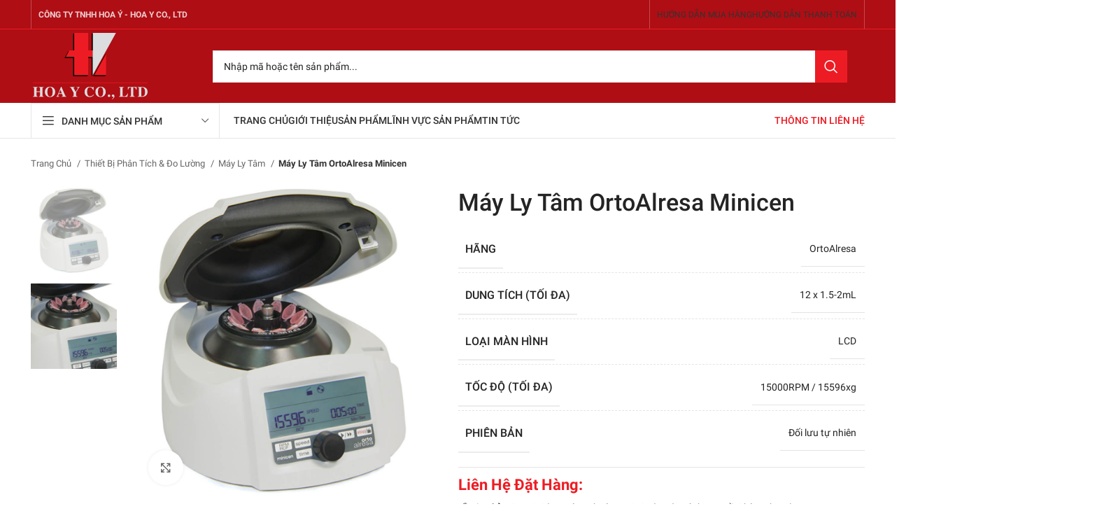

--- FILE ---
content_type: text/html; charset=UTF-8
request_url: https://hoay.com.vn/may-ly-tam-ortoalresa-minicen/
body_size: 52463
content:
<!DOCTYPE html><html lang="vi" prefix="og: https://ogp.me/ns#"><head><meta charset="UTF-8"><style id="litespeed-ccss">.elementor{hyphens:manual}.elementor *,.elementor :after,.elementor :before{box-sizing:border-box}.elementor a{box-shadow:none;text-decoration:none}.elementor img{height:auto;max-width:100%;border:none;border-radius:0;box-shadow:none}.elementor-widget-wrap .elementor-element.elementor-widget__width-auto{max-width:100%}:root{--page-title-display:block}h1.entry-title{display:var(--page-title-display)}.elementor-section{position:relative}.elementor-section .elementor-container{display:flex;margin-right:auto;margin-left:auto;position:relative}@media (max-width:1024px){.elementor-section .elementor-container{flex-wrap:wrap}}.elementor-section.elementor-section-boxed>.elementor-container{max-width:1140px}.elementor-widget-wrap{position:relative;width:100%;flex-wrap:wrap;align-content:flex-start}.elementor:not(.elementor-bc-flex-widget) .elementor-widget-wrap{display:flex}.elementor-widget-wrap>.elementor-element{width:100%}.elementor-widget{position:relative}.elementor-widget:not(:last-child){margin-bottom:20px}.elementor-widget:not(:last-child).elementor-widget__width-auto{margin-bottom:0}.elementor-column{position:relative;min-height:1px;display:flex}.elementor-column-gap-default>.elementor-column>.elementor-element-populated{padding:10px}@media (min-width:768px){.elementor-column.elementor-col-10{width:10%}.elementor-column.elementor-col-33{width:33.333%}.elementor-column.elementor-col-66{width:66.666%}.elementor-column.elementor-col-100{width:100%}}@media (max-width:767px){.elementor-column{width:100%}}@media (max-width:767px){.elementor .elementor-hidden-phone{display:none}}@media (min-width:768px) and (max-width:1024px){.elementor .elementor-hidden-tablet{display:none}}.elementor-kit-6{--e-global-color-primary:#6ec1e4;--e-global-color-secondary:#54595f;--e-global-color-text:#7a7a7a;--e-global-color-accent:#61ce70;--e-global-typography-primary-font-family:"Roboto";--e-global-typography-primary-font-weight:600;--e-global-typography-secondary-font-family:"Roboto Slab";--e-global-typography-secondary-font-weight:400;--e-global-typography-text-font-family:"Roboto";--e-global-typography-text-font-weight:400;--e-global-typography-accent-font-family:"Roboto";--e-global-typography-accent-font-weight:500}.elementor-section.elementor-section-boxed>.elementor-container{max-width:1140px}.elementor-widget:not(:last-child){margin-bottom:20px}.elementor-element{--widgets-spacing:20px}h1.entry-title{display:var(--page-title-display)}@media (max-width:1024px){.elementor-section.elementor-section-boxed>.elementor-container{max-width:1024px}}@media (max-width:767px){.elementor-section.elementor-section-boxed>.elementor-container{max-width:767px}}.container,.container-fluid{width:100%;padding-right:15px;padding-left:15px;margin-right:auto;margin-left:auto}.row{display:flex;flex-wrap:wrap;margin-right:-15px;margin-left:-15px}.col-12,.col-6,.col-lg-12,.col-lg-2,.col-lg-3,.col-lg-4,.col-lg-6,.col-lg-9,.col-md-12,.col-md-3,.col-md-4,.col-md-6{position:relative;width:100%;min-height:1px;padding-right:15px;padding-left:15px}.col-6{flex:0 0 50%;max-width:50%}.col-12{flex:0 0 100%;max-width:100%}@media (min-width:769px){.col-md-3{flex:0 0 25%;max-width:25%}.col-md-4{flex:0 0 33.333333%;max-width:33.333333%}.col-md-6{flex:0 0 50%;max-width:50%}.col-md-12{flex:0 0 100%;max-width:100%}}@media (min-width:1025px){.col-lg-2{flex:0 0 16.666667%;max-width:16.666667%}.col-lg-3{flex:0 0 25%;max-width:25%}.col-lg-4{flex:0 0 33.333333%;max-width:33.333333%}.col-lg-6{flex:0 0 50%;max-width:50%}.col-lg-9{flex:0 0 75%;max-width:75%}.col-lg-12{flex:0 0 100%;max-width:100%}.order-lg-first{order:-1}.order-lg-last{order:13}}.align-items-start{align-items:flex-start!important}:root{--wd-text-line-height:1.6;--wd-brd-radius:.001px;--wd-form-height:42px;--wd-form-color:inherit;--wd-form-placeholder-color:inherit;--wd-form-bg:transparent;--wd-form-brd-color:rgba(0,0,0,.1);--wd-form-brd-color-focus:rgba(0,0,0,.15);--wd-form-chevron:url([data-uri]);--btn-height:42px;--btn-transform:uppercase;--btn-font-weight:600;--btn-font-family:inherit;--btn-font-style:unset;--wd-main-bgcolor:#fff;--wd-scroll-w:.001px;--wd-admin-bar-h:.001px;--wd-tags-mb:20px;--wd-block-spacing:20px;--wd-header-banner-mt:.001px;--wd-sticky-nav-w:.001px;--color-white:#fff;--color-gray-100:#f7f7f7;--color-gray-200:#f1f1f1;--color-gray-300:#bbb;--color-gray-400:#a5a5a5;--color-gray-500:#777;--color-gray-600:#666;--color-gray-700:#555;--color-gray-800:#333;--color-gray-900:#242424;--bgcolor-white-rgb:255,255,255;--bgcolor-white:#fff;--bgcolor-gray-100:#f7f7f7;--bgcolor-gray-200:#f7f7f7;--bgcolor-gray-300:#f1f1f1;--bgcolor-gray-400:rgba(187,187,187,.4);--brdcolor-gray-200:rgba(0,0,0,.075);--brdcolor-gray-300:rgba(0,0,0,.105);--brdcolor-gray-400:rgba(0,0,0,.12);--brdcolor-gray-500:rgba(0,0,0,.2)}html,body,div,span,h1,h3,h4,h5,p,a,em,img,strong,i,ul,li,form,table,tbody,tr,th,td,figure,header,nav,section{margin:0;padding:0;border:0;vertical-align:baseline;font:inherit;font-size:100%}*,*:before,*:after{-webkit-box-sizing:border-box;-moz-box-sizing:border-box;box-sizing:border-box}html{line-height:1;-webkit-text-size-adjust:100%;font-family:sans-serif;overflow-x:hidden}ul{list-style:none;margin-bottom:var(--list-mb);padding-left:var(--li-pl);--list-mb:20px;--li-mb:10px;--li-pl:17px}th,td{vertical-align:middle;text-align:left}a img{border:none}figure,header,nav,section{display:block}a,button,input{touch-action:manipulation}button,input{margin:0;color:inherit;font:inherit}button{overflow:visible}button{-webkit-appearance:button}button::-moz-focus-inner,input::-moz-focus-inner{padding:0;border:0;padding:0;border:0}body{margin:0;background-color:#fff;color:var(--wd-text-color);text-rendering:optimizeLegibility;font-weight:var(--wd-text-font-weight);font-style:var(--wd-text-font-style);font-size:var(--wd-text-font-size);font-family:var(--wd-text-font);-webkit-font-smoothing:antialiased;-moz-osx-font-smoothing:grayscale;line-height:var(--wd-text-line-height);--wd-header-h:calc(var(--wd-top-bar-h) + var(--wd-header-general-h) + var(--wd-header-bottom-h));--wd-header-sticky-h:calc(var(--wd-top-bar-sticky-h) + var(--wd-header-general-sticky-h) + var(--wd-header-bottom-sticky-h) + var(--wd-header-clone-h))}@supports (overflow:clip){body{overflow:clip}}p{margin-bottom:var(--wd-tags-mb)}a{color:var(--wd-link-color);text-decoration:none}em{font-style:italic}.elementor-default i:not([class]){font-style:italic}strong{font-weight:600}img{max-width:100%;height:auto;border:0;vertical-align:middle}h1{font-size:28px}h3{font-size:22px}h4{font-size:18px}h5{font-size:16px}.wd-entities-title a{color:inherit}.element-title{display:flex!important;align-items:center;text-transform:uppercase;font-size:22px}h1,h3,h4,h5,.title{display:block;margin-bottom:var(--wd-tags-mb);color:var(--wd-title-color);text-transform:var(--wd-title-transform);font-weight:var(--wd-title-font-weight);font-style:var(--wd-title-font-style);font-family:var(--wd-title-font);line-height:1.4}.wd-entities-title{display:block;color:var(--wd-entities-title-color);word-wrap:break-word;font-weight:var(--wd-entities-title-font-weight);font-style:var(--wd-entities-title-font-style);font-family:var(--wd-entities-title-font);text-transform:var(--wd-entities-title-transform);line-height:1.4}li{margin-bottom:var(--li-mb)}li:last-child{margin-bottom:0}li>ul{margin-top:var(--li-mb);margin-bottom:0}ul{list-style:disc}.wd-sub-menu,.wd-sub-menu ul,.wd-nav{list-style:none;--li-pl:0}.wd-sub-menu,.wd-sub-menu ul,.wd-nav{--list-mb:0;--li-mb:0}.text-center{--content-align:center;--text-align:center;text-align:center}.text-right{--text-align:right;text-align:right;--content-align:flex-end}.text-left{--text-align:left;text-align:left;--content-align:flex-start}[class*=color-scheme-light]{--color-white:#000;--color-gray-100:rgba(255,255,255,.1);--color-gray-200:rgba(255,255,255,.2);--color-gray-300:rgba(255,255,255,.5);--color-gray-400:rgba(255,255,255,.6);--color-gray-500:rgba(255,255,255,.7);--color-gray-600:rgba(255,255,255,.8);--color-gray-700:rgba(255,255,255,.9);--color-gray-800:#fff;--color-gray-900:#fff;--bgcolor-white-rgb:0,0,0;--bgcolor-white:#0f0f0f;--bgcolor-gray-100:#0a0a0a;--bgcolor-gray-200:#121212;--bgcolor-gray-300:#141414;--bgcolor-gray-400:#171717;--brdcolor-gray-200:rgba(255,255,255,.1);--brdcolor-gray-300:rgba(255,255,255,.15);--brdcolor-gray-400:rgba(255,255,255,.25);--brdcolor-gray-500:rgba(255,255,255,.3);--wd-text-color:rgba(255,255,255,.8);--wd-title-color:#fff;--wd-widget-title-color:var(--wd-title-color);--wd-entities-title-color:#fff;--wd-entities-title-color-hover:rgba(255,255,255,.8);--wd-link-color:rgba(255,255,255,.9);--wd-link-color-hover:#fff;--wd-form-brd-color:rgba(255,255,255,.2);--wd-form-brd-color-focus:rgba(255,255,255,.3);--wd-form-placeholder-color:rgba(255,255,255,.6);--wd-form-chevron:url([data-uri]);--wd-main-bgcolor:#1a1a1a;color:var(--wd-text-color)}.color-scheme-dark{--color-white:#fff;--color-gray-100:#f7f7f7;--color-gray-200:#f1f1f1;--color-gray-300:#bbb;--color-gray-400:#a5a5a5;--color-gray-500:#777;--color-gray-600:#666;--color-gray-700:#555;--color-gray-800:#333;--color-gray-900:#242424;--bgcolor-white-rgb:255,255,255;--bgcolor-white:#fff;--bgcolor-gray-100:#f7f7f7;--bgcolor-gray-200:#f7f7f7;--bgcolor-gray-300:#f1f1f1;--bgcolor-gray-400:rgba(187,187,187,.4);--brdcolor-gray-200:rgba(0,0,0,.075);--brdcolor-gray-300:rgba(0,0,0,.105);--brdcolor-gray-400:rgba(0,0,0,.12);--brdcolor-gray-500:rgba(0,0,0,.2);--wd-text-color:#777;--wd-title-color:#242424;--wd-entities-title-color:#333;--wd-entities-title-color-hover:rgba(51,51,51,.65);--wd-link-color:#333;--wd-link-color-hover:#242424;--wd-form-brd-color:rgba(0,0,0,.1);--wd-form-brd-color-focus:rgba(0,0,0,.15);--wd-form-placeholder-color:#777;color:var(--wd-text-color)}.color-primary{color:var(--wd-primary-color)}.wd-fill{position:absolute;top:0;right:0;bottom:0;left:0}.set-mb-l{--margin-bottom:20px}.set-mb-l>*{margin-bottom:var(--margin-bottom)}.set-cont-mb-s{--wd-tags-mb:10px}.reset-last-child>*:last-child{margin-bottom:0}@keyframes wd-fadeIn{from{opacity:0}to{opacity:1}}table{margin-bottom:35px;width:100%;border-spacing:0;border-collapse:collapse;line-height:1.4}table th{padding:15px 10px;border-bottom:2px solid var(--brdcolor-gray-200);color:var(--wd-title-color);text-transform:uppercase;font-weight:var(--wd-title-font-weight);font-style:var(--wd-title-font-style);font-size:16px;font-family:var(--wd-title-font)}table td{padding:15px 12px;border-bottom:1px solid var(--brdcolor-gray-300)}input[type=text]{-webkit-appearance:none;-moz-appearance:none;appearance:none}input[type=text]{padding:0 15px;max-width:100%;width:100%;height:var(--wd-form-height);border:var(--wd-form-brd-width) solid var(--wd-form-brd-color);border-radius:var(--wd-form-brd-radius);background-color:var(--wd-form-bg);box-shadow:none;color:var(--wd-form-color);vertical-align:middle;font-size:14px}::-webkit-input-placeholder{color:var(--wd-form-placeholder-color)}::-moz-placeholder{color:var(--wd-form-placeholder-color)}:-moz-placeholder{color:var(--wd-form-placeholder-color)}input:-webkit-autofill{border-color:var(--wd-form-brd-color);-webkit-box-shadow:0 0 0 1000px var(--wd-form-bg) inset;-webkit-text-fill-color:var(--wd-form-color)}[class*=wd-spacing-]{margin-right:calc((var(--wd-sp)/2)*-1);margin-left:calc((var(--wd-sp)/2)*-1);--wd-sp:.001px}[class*=wd-spacing-]>[class*=col]{margin-bottom:var(--wd-sp);padding-right:calc(var(--wd-sp)/2);padding-left:calc(var(--wd-sp)/2)}.elementor-default [class*=wd-spacing-]{margin-bottom:calc(var(--wd-sp)*-1)}.wd-spacing-2{--wd-sp:2px}.wd-scroll-content{overflow:hidden;overflow-y:auto;-webkit-overflow-scrolling:touch;max-height:50vh;scrollbar-width:thin}.wd-dropdown{position:absolute;top:100%;left:0;z-index:380;margin-top:15px;margin-right:0;margin-left:calc(var(--nav-gap,.001px)/2*-1);background-color:var(--bgcolor-white);background-position:bottom right;background-clip:border-box;background-repeat:no-repeat;box-shadow:0 0 3px rgba(0,0,0,.15);text-align:left;border-radius:var(--wd-brd-radius);visibility:hidden;opacity:0;transform:translateY(15px) translateZ(0)}.wd-dropdown:after{content:"";position:absolute;right:0;bottom:100%;left:0;height:15px}.wd-dropdown-menu{min-height:min(var(--wd-dropdown-height),var(--wd-content-h,var(--wd-dropdown-height)));width:var(--wd-dropdown-width);background-image:var(--wd-dropdown-bg-img)}.wd-dropdown-menu.wd-design-default{padding:12px 20px;--wd-dropdown-width:220px}.wd-dropdown-menu.wd-design-default>.container{padding:0;width:auto}.wd-dropdown-menu.wd-design-full-width{--wd-dropdown-width:100vw}.wd-dropdown-menu.wd-design-sized:not(.wd-scroll){padding:30px 35px 0}.wd-dropdown-menu.wd-design-full-width:not(.wd-scroll){padding-top:30px;padding-left:calc(var(--wd-scroll-w) + var(--wd-sticky-nav-w))}.wd-dropdown-menu.wd-design-sized:not(.wd-scroll)>.container{padding:0;width:auto}.wd-side-hidden{position:fixed;top:var(--wd-admin-bar-h);bottom:0;z-index:500;overflow:hidden;overflow-y:auto;-webkit-overflow-scrolling:touch;width:340px;background-color:var(--bgcolor-white)}.wd-side-hidden.wd-left{right:auto;left:0;transform:translate3d(-100%,0,0)}.wd-sub-menu{--sub-menu-color:#848484;--sub-menu-color-hover:var(--wd-primary-color)}.wd-sub-menu li{position:relative}.wd-sub-menu li>a{position:relative;display:flex;align-items:center;padding-top:8px;padding-bottom:8px;color:var(--sub-menu-color);font-size:14px;line-height:1.3}.wd-nav{--nav-gap:20px;display:inline-flex;flex-wrap:wrap;justify-content:var(--text-align);text-align:left;gap:1px var(--nav-gap)}.wd-nav>li{position:relative}.wd-nav>li>a{position:relative;display:flex;align-items:center;flex-direction:row;text-transform:uppercase;font-weight:600;font-size:13px;line-height:1.2}.wd-nav li.color-primary{--nav-color:var(--wd-primary-color);--nav-color-hover:var(--wd-primary-color);--nav-color-active:var(--wd-primary-color)}.wd-nav[class*=wd-style-]{--nav-color:#333;--nav-color-hover:rgba(51,51,51,.7);--nav-color-active:rgba(51,51,51,.7);--nav-chevron-color:rgba(82,82,82,.45)}.wd-nav[class*=wd-style-]>li>a{color:var(--nav-color)}.wd-nav.wd-style-default{--nav-color-hover:var(--wd-primary-color);--nav-color-active:var(--wd-primary-color)}.wd-nav.wd-style-separated>li{align-items:center}.wd-nav.wd-style-bordered>li{align-items:stretch}.wd-nav[class*=wd-style-underline] .nav-link-text{position:relative;display:inline-block;padding-top:1px;padding-bottom:1px;line-height:1.2}.wd-nav[class*=wd-style-underline] .nav-link-text:after{content:'';position:absolute;top:100%;left:0;width:0;height:2px;background-color:var(--wd-primary-color)}.wd-close-side{position:fixed;z-index:400;visibility:hidden;background-color:rgba(0,0,0,.7);opacity:0}.website-wrapper{position:relative;background-color:var(--wd-main-bgcolor)}.main-page-wrapper{margin-top:-40px;padding-top:40px;min-height:50vh;background-color:var(--wd-main-bgcolor)}.site-content{margin-bottom:40px}.btn.btn-color-default{background-color:#f3f3f3;color:#3e3e3e}.btn-style-link.btn-color-default{border-color:var(--brdcolor-gray-300);color:var(--color-gray-800)}.btn.btn-style-link{min-height:unset;padding:0;border-width:2px;border-style:solid;border-top:none;border-right:none;border-left:none;background-color:transparent!important}.btn-icon-pos-right{flex-direction:row}.searchform[class*=wd-style-with-bg] .searchsubmit{color:#fff;background-color:var(--wd-primary-color)}.searchform.wd-style-with-bg .searchsubmit{border-top-right-radius:var(--wd-form-brd-radius);border-bottom-right-radius:var(--wd-form-brd-radius)}.wd-image{border-radius:var(--wd-brd-radius)}.wd-image img{border-radius:var(--wd-brd-radius)}.wd-image .wd-lazy-load{width:auto}@media (min-width:1025px){.wd-scroll{--scrollbar-track-bg:rgba(0,0,0,.05);--scrollbar-thumb-bg:rgba(0,0,0,.12)}.wd-scroll ::-webkit-scrollbar{width:5px}.wd-scroll ::-webkit-scrollbar-track{background-color:var(--scrollbar-track-bg)}.wd-scroll ::-webkit-scrollbar-thumb{background-color:var(--scrollbar-thumb-bg)}}@media (max-width:1024px){@supports not (overflow:clip){body{overflow:hidden}}.wd-side-hidden{width:300px;z-index:99999}.wd-close-side{top:-150px}}.wd-lazy-load{width:100%;transform:translateZ(0)}.wd-owl .wd-lazy-load{transform:none}.wd-lazy-fade{opacity:0}.brands-widget .brand-item img.wd-lazy-load{object-fit:contain}.elementor-column-gap-no{--wd-el-column-gap:.001px}.elementor-column-gap-default{--wd-el-column-gap:20px}.elementor-section.wd-negative-gap>.elementor-container{margin-left:calc(var(--wd-el-column-gap)/2*-1);margin-right:calc(var(--wd-el-column-gap)/2*-1)}.elementor-section-boxed.wd-negative-gap .elementor-container{max-width:none}.wd-product-brands{display:flex;justify-content:var(--content-align);align-items:center;flex-wrap:wrap;gap:10px}.wd-product-brands img{max-width:90px;width:100%}.wd-product-brands a{display:inline-block}.product_title{font-size:34px;line-height:1.2;--page-title-display:block}@media (max-width:1024px){.product_title{font-size:24px}}@media (max-width:768.98px){.wd-product-brands img{max-width:70px}.product_title{font-size:20px}}.product-grid-item .price,.price{display:none!important}:root{--wd-top-bar-h:41px;--wd-top-bar-sm-h:.001px;--wd-top-bar-sticky-h:.001px;--wd-header-general-h:105px;--wd-header-general-sm-h:60px;--wd-header-general-sticky-h:.001px;--wd-header-bottom-h:50px;--wd-header-bottom-sm-h:60px;--wd-header-bottom-sticky-h:.001px;--wd-header-clone-h:60px}.whb-header-bottom .wd-dropdown{margin-top:5px}.whb-header-bottom .wd-dropdown:after{height:15px}.whb-header .whb-header-bottom .wd-header-cats{margin-top:0;margin-bottom:-1px;height:calc(100% + 1px)}@media (min-width:1025px){.whb-top-bar-inner{height:41px;max-height:41px}.whb-general-header-inner{height:105px;max-height:105px}.whb-header-bottom-inner{height:50px;max-height:50px}}@media (max-width:1024px){.whb-general-header-inner{height:60px;max-height:60px}.whb-header-bottom-inner{height:60px;max-height:60px}}.whb-top-bar{background-color:rgba(175,14,20,1);border-color:rgba(237,28,36,1);border-bottom-width:1px;border-bottom-style:solid}.whb-general-header{background-color:rgba(175,14,20,1);border-bottom-width:0;border-bottom-style:solid}.whb-wjlcubfdmlq3d7jvmt23 .menu-opener{background-color:rgba(255,255,255,1)}.whb-wjlcubfdmlq3d7jvmt23 .menu-opener{border-color:rgba(129,129,129,.2);border-bottom-width:1px;border-bottom-style:solid;border-top-width:1px;border-top-style:solid;border-left-width:1px;border-left-style:solid;border-right-width:1px;border-right-style:solid}.whb-header-bottom{border-color:rgba(129,129,129,.2);border-bottom-width:1px;border-bottom-style:solid}:root{--wd-text-font:"Roboto",Arial,Helvetica,sans-serif;--wd-text-font-weight:400;--wd-text-color:#242424;--wd-text-font-size:14px}:root{--wd-title-font:"Roboto",Arial,Helvetica,sans-serif;--wd-title-font-weight:500;--wd-title-color:#242424}:root{--wd-entities-title-font:"Roboto",Arial,Helvetica,sans-serif;--wd-entities-title-font-weight:500;--wd-entities-title-color:#242424;--wd-entities-title-color-hover:#ed1c24}:root{--wd-alternative-font:Arial,Helvetica,sans-serif}:root{--wd-widget-title-font:"Roboto",Arial,Helvetica,sans-serif;--wd-widget-title-font-weight:500;--wd-widget-title-transform:uppercase;--wd-widget-title-color:#242424;--wd-widget-title-font-size:14px}:root{--wd-header-el-font:"Roboto",Arial,Helvetica,sans-serif;--wd-header-el-font-weight:500;--wd-header-el-transform:uppercase;--wd-header-el-font-size:14px}:root{--wd-primary-color:#ed1c24}:root{--wd-alternative-color:#ef343b}:root{--wd-link-color:#333;--wd-link-color-hover:#ed1c24}:root{--btn-default-bgcolor:#f7f7f7}:root{--btn-default-bgcolor-hover:#efefef}:root{--btn-accented-bgcolor:#ed1c24}:root{--btn-accented-bgcolor-hover:#c61017}:root{--notices-success-bg:#47be7d}:root{--notices-success-color:#fff}:root{--notices-warning-bg:#f1bc00}:root{--notices-warning-color:#fff}:root{--wd-form-brd-radius:0px;--wd-form-brd-width:1px;--btn-default-color:#333;--btn-default-color-hover:#333;--btn-accented-color:#fff;--btn-accented-color-hover:#fff;--btn-default-brd-radius:0px;--btn-default-box-shadow:none;--btn-default-box-shadow-hover:none;--btn-default-box-shadow-active:none;--btn-default-bottom:0px;--btn-accented-brd-radius:0px;--btn-accented-box-shadow:none;--btn-accented-box-shadow-hover:none;--btn-accented-box-shadow-active:none;--btn-accented-bottom:0px;--wd-brd-radius:0px}.container{max-width:1222px}:root{--wd-container-w:1222px}.whb-header{margin-bottom:40px}.whb-flex-row{display:flex;flex-direction:row;flex-wrap:nowrap;justify-content:space-between}.whb-column{display:flex;align-items:center;flex-direction:row;max-height:inherit}.whb-col-left,.whb-mobile-left{justify-content:flex-start;margin-left:-10px}.whb-col-right,.whb-mobile-right{justify-content:flex-end;margin-right:-10px}.whb-col-mobile{flex:1 1 auto;justify-content:center;margin-right:-10px;margin-left:-10px}.whb-flex-flex-middle .whb-col-center{flex:1 1 0%}.whb-general-header .whb-mobile-left,.whb-general-header .whb-mobile-right{flex:1 1 0%}.whb-main-header{position:relative;top:0;right:0;left:0;z-index:390;backface-visibility:hidden;-webkit-backface-visibility:hidden}.whb-color-dark:not(.whb-with-bg){background-color:#fff}.wd-header-nav,.site-logo{padding-right:10px;padding-left:10px}.wd-header-nav.wd-full-height,.wd-header-nav.wd-full-height .wd-nav,.wd-header-nav.wd-full-height .wd-nav>li,.wd-header-nav.wd-full-height .wd-nav>li>a,.wd-header-divider.wd-full-height,.wd-header-divider.wd-full-height:before{height:100%}.wd-header-nav{flex:1 1 auto}.wd-nav-main:not(.wd-offsets-calculated)>li:not(.menu-simple-dropdown){overflow:hidden}.wd-nav-main:not(.wd-offsets-calculated) .wd-dropdown:not(.wd-design-default){opacity:0}.wd-nav-main>li>a,.wd-nav-secondary>li>a{height:40px;font-weight:var(--wd-header-el-font-weight);font-style:var(--wd-header-el-font-style);font-size:var(--wd-header-el-font-size);font-family:var(--wd-header-el-font);text-transform:var(--wd-header-el-transform)}.whb-top-bar .wd-nav-secondary>li>a{font-weight:400;font-size:12px}.site-logo{max-height:inherit}.wd-logo{max-height:inherit}.wd-logo img{padding-top:5px;padding-bottom:5px;max-height:inherit;transform:translateZ(0);backface-visibility:hidden;-webkit-backface-visibility:hidden;perspective:800px}.wd-logo img[src$=".svg"]{height:100%}.wd-switch-logo .wd-sticky-logo{display:none;animation:wd-fadeIn .5s ease}.wd-header-divider:before{content:"";display:block;height:18px;border-right:1px solid}.whb-color-light .wd-header-divider:before{border-color:rgba(255,255,255,.25)}.whb-col-right .wd-header-divider:last-child{padding-right:10px}.whb-col-left .wd-header-divider:first-child{padding-left:10px}.wd-header-mobile-nav .wd-tools-icon:before{content:"\f15a";font-family:"woodmart-font"}.wd-nav-mobile{display:flex;display:none;margin-right:0;margin-left:0;animation:wd-fadeIn 1s ease}.wd-nav-mobile>li{flex:1 1 100%;max-width:100%;width:100%}.wd-nav-mobile>li>a{color:var(--color-gray-800)}.wd-nav-mobile li{display:flex;flex-wrap:wrap}.wd-nav-mobile li a{flex:1 1 0%;padding:5px 20px;min-height:50px;border-bottom:1px solid var(--brdcolor-gray-300)}.wd-nav-mobile li.menu-item-has-children>a:after{content:none}.wd-nav-mobile li.menu-item-has-children:not(.menu-item-has-block)>a{margin-right:-50px;padding-right:55px}.wd-nav-mobile ul{display:none;flex:1 1 100%;order:3}.wd-nav-mobile.wd-active{display:block}.wd-nav-mob-tab{--nav-gap:.001px;display:flex;margin:0;border-bottom:1px solid var(--brdcolor-gray-300);background-color:rgba(0,0,0,.04)}.wd-nav-mob-tab>li{flex:1 0 50%;max-width:50%}.wd-nav-mob-tab>li>a{padding:0;height:100%;font-weight:900}.wd-nav-mob-tab>li.wd-active>a{background-color:rgba(0,0,0,.05)}.wd-nav-mob-tab[class*=wd-style-underline]{--nav-color:#909090;--nav-color-hover:#333;--nav-color-active:#333}.wd-nav-mob-tab[class*=wd-style-underline] .nav-link-text{position:static;flex:1 1 auto;padding:18px 15px;text-align:center}.wd-nav-mob-tab[class*=wd-style-underline] .nav-link-text:after{top:auto;bottom:-1px}.wd-nav-mob-tab[class*=wd-style-underline]:after{top:auto;bottom:-1px}.wd-nav-mob-tab:not(.wd-swap) li:first-child .nav-link-text:after{right:0;left:auto}@media (min-width:1025px){.whb-hidden-lg{display:none}}@media (max-width:1024px){.whb-visible-lg,.whb-hidden-mobile{display:none}}.wd-tools-element{position:relative;--wd-count-size:15px;--wd-header-el-color:#333;--wd-header-el-color-hover:rgba(51,51,51,.6)}.wd-tools-element>a{display:flex;align-items:center;justify-content:center;height:40px;color:var(--wd-header-el-color);line-height:1;padding-right:10px;padding-left:10px}.wd-tools-element .wd-tools-icon{position:relative;display:flex;align-items:center;justify-content:center;font-size:0}.wd-tools-element .wd-tools-icon:before{font-size:20px}.wd-tools-element .wd-tools-text{margin-inline-start:8px;text-transform:var(--wd-header-el-transform);white-space:nowrap;font-weight:var(--wd-header-el-font-weight);font-style:var(--wd-header-el-font-style);font-size:var(--wd-header-el-font-size);font-family:var(--wd-header-el-font)}.whb-color-light .wd-tools-element{--wd-header-el-color:#fff;--wd-header-el-color-hover:rgba(255,255,255,.8)}.wd-header-text,.whb-column>.wd-social-icons{padding-right:10px;padding-left:10px}.wd-header-text{flex:1 1 auto}.whb-top-bar .wd-header-text{font-size:12px;line-height:1.2}.whb-color-light .wd-header-text{--color-white:#000;--color-gray-100:rgba(255,255,255,.1);--color-gray-200:rgba(255,255,255,.2);--color-gray-300:rgba(255,255,255,.5);--color-gray-400:rgba(255,255,255,.6);--color-gray-500:rgba(255,255,255,.7);--color-gray-600:rgba(255,255,255,.8);--color-gray-700:rgba(255,255,255,.9);--color-gray-800:#fff;--color-gray-900:#fff;--bgcolor-white-rgb:0,0,0;--bgcolor-white:#0f0f0f;--bgcolor-gray-100:#0a0a0a;--bgcolor-gray-200:#121212;--bgcolor-gray-300:#141414;--bgcolor-gray-400:#171717;--brdcolor-gray-200:rgba(255,255,255,.1);--brdcolor-gray-300:rgba(255,255,255,.15);--brdcolor-gray-400:rgba(255,255,255,.25);--brdcolor-gray-500:rgba(255,255,255,.3);--wd-text-color:rgba(255,255,255,.8);--wd-title-color:#fff;--wd-widget-title-color:var(--wd-title-color);--wd-entities-title-color:#fff;--wd-entities-title-color-hover:rgba(255,255,255,.8);--wd-link-color:rgba(255,255,255,.9);--wd-link-color-hover:#fff;--wd-form-brd-color:rgba(255,255,255,.2);--wd-form-brd-color-focus:rgba(255,255,255,.3);--wd-form-placeholder-color:rgba(255,255,255,.6);--wd-form-chevron:url([data-uri]);--wd-main-bgcolor:#1a1a1a;color:var(--wd-text-color)}.wd-social-icons{font-size:0}.wd-social-icons .wd-social-icon{display:inline-block;margin:4px;vertical-align:middle;text-align:center;font-size:0}.wd-social-icons .wd-icon{display:inline-block;vertical-align:middle;font-family:"woodmart-font"}.social-facebook{--social-color:#365493}.social-facebook .wd-icon:before{content:"\f180"}.social-twitter{--social-color:#3cf}.social-twitter .wd-icon:before{content:"\f154"}.social-youtube{--social-color:#cb2027}.social-youtube .wd-icon:before{content:"\f162"}.social-linkedin{--social-color:#0274b3}.social-linkedin .wd-icon:before{content:"\f158"}.social-dribbble{--social-color:#ec5e95}.social-dribbble .wd-icon:before{content:"\f166"}.icons-design-default .wd-social-icon{margin:0!important;padding:6px;width:auto!important;height:auto!important;color:rgba(0,0,0,.6)!important}.icons-design-default .wd-social-icon .wd-icon{line-height:1!important}.icons-design-default.color-scheme-light .wd-social-icon{color:#fff!important}.social-form-circle .wd-social-icon{border-radius:50%}[class*=wd-header-search-form]{padding-right:10px;padding-left:10px;flex:1 1 auto}[class*=wd-header-search-form] input[type=text]{min-width:290px}.wd-header-search-form-mobile .searchform{--wd-form-height:42px}.wd-header-search-form-mobile .searchform input[type=text]{min-width:100%}[class*=wd-header-search-form] .wd-style-with-bg{--wd-form-bg:#fff}.wd-dropdown-results{margin-top:0!important;overflow:hidden;right:calc((var(--wd-form-brd-radius)/1.5));left:calc((var(--wd-form-brd-radius)/1.5))}.wd-dropdown-results:after{width:auto!important;height:auto!important}.search-results-wrapper{position:relative}.searchform{position:relative;--wd-search-btn-w:var(--wd-form-height);--wd-form-height:46px}.searchform input[type=text]{padding-right:var(--wd-search-btn-w)}.searchform .searchsubmit{position:absolute;top:0;right:0;bottom:0;padding:0;width:var(--wd-search-btn-w);min-height:unset;border:none;background-color:transparent;box-shadow:none;color:var(--wd-form-color);font-weight:400;font-size:0}.searchform .searchsubmit:after{font-size:calc(var(--wd-form-height)/2.3);content:"\f130";font-family:"woodmart-font"}.searchform .searchsubmit:before{position:absolute;top:50%;left:50%;margin-top:calc((var(--wd-form-height)/2.5)/-2);margin-left:calc((var(--wd-form-height)/2.5)/-2);opacity:0;content:"";display:inline-block;width:calc(var(--wd-form-height)/2.5);height:calc(var(--wd-form-height)/2.5);border:1px solid rgba(0,0,0,0);border-left-color:currentColor;border-radius:50%;vertical-align:middle}.wd-dropdown-cats,.wd-dropdown-cats .wd-dropdown-menu{margin-top:0!important}.wd-dropdown-cats:after,.wd-dropdown-cats .wd-dropdown-menu:after{width:auto!important;height:auto!important}.whb-header-bottom .wd-header-cats,.whb-header-bottom .wd-header-cats.wd-style-1 .menu-opener{height:100%}.wd-header-cats{position:relative;margin-right:10px;margin-left:10px}.wd-header-cats .menu-opener{position:relative;z-index:300;display:flex;align-items:center;max-width:320px;color:#333;line-height:1}.wd-header-cats .menu-opener .menu-open-label{text-transform:var(--wd-header-el-transform);font-weight:var(--wd-header-el-font-weight);font-style:var(--wd-header-el-font-style);font-size:var(--wd-header-el-font-size);font-family:var(--wd-header-el-font)}.wd-header-cats .menu-opener-icon:not(.custom-icon):after{font-size:18px;content:"\f15a";font-family:"woodmart-font"}.wd-header-cats.wd-style-1 .menu-opener{padding:10px 15px;min-width:270px;height:50px;border-top-left-radius:var(--wd-brd-radius);border-top-right-radius:var(--wd-brd-radius)}.wd-header-cats.wd-style-1 .menu-opener:after{font-size:11px;margin-inline-start:auto;content:"\f129";font-family:"woodmart-font"}.wd-header-cats.wd-style-1 .menu-opener-icon{flex:0 0 auto;margin-inline-end:10px}.wd-dropdown-cats{right:0;z-index:299;min-width:270px;box-shadow:none}.wd-dropdown-cats,.wd-dropdown-cats .wd-nav-vertical,.wd-dropdown-cats .wd-nav-vertical>li:first-child>a{border-top-left-radius:0;border-top-right-radius:0}.wd-nav-vertical .wd-dropdown-menu{margin:0;top:0;left:100%;transform:translateX(-15px) translateY(0) translateZ(0)}.wd-nav-vertical .wd-dropdown-menu:after{height:auto}.wd-nav-vertical .wd-dropdown-menu.wd-design-full-width:not(.wd-scroll){padding:30px 35px 0}.wd-nav-vertical{position:relative;display:flex;margin-right:0;margin-left:0;border-radius:var(--wd-brd-radius);gap:0;--nav-chevron-color:rgba(82,82,82,.45)}.wd-nav-vertical>li{flex:1 1 100%;max-width:100%;width:100%}.wd-nav-vertical>li>a{padding:12px 18px;color:var(--color-gray-800);text-transform:unset;font-size:14px;line-height:20px}.wd-nav-vertical>li:first-child>a{border-top-left-radius:var(--wd-brd-radius);border-top-right-radius:var(--wd-brd-radius)}.wd-nav-vertical>li:last-child>a{border-bottom-right-radius:var(--wd-brd-radius);border-bottom-left-radius:var(--wd-brd-radius)}.wd-nav-vertical>li.menu-mega-dropdown{position:static}.wd-nav-vertical>li.menu-item-has-children>a:after{margin-left:auto;color:var(--nav-chevron-color);font-weight:600;font-size:clamp(6px,60%,18px);content:"\f113"}.wd-nav-vertical.wd-design-default{border:1px solid var(--brdcolor-gray-200)}.wd-nav-vertical.wd-design-default>li:not(:last-child){border-bottom:1px solid var(--brdcolor-gray-200)}.elementor-18248 .elementor-element.elementor-element-72044ad>.elementor-container>.elementor-column>.elementor-widget-wrap{align-content:flex-start;align-items:flex-start}.elementor-18248 .elementor-element.elementor-element-72044ad{margin:-20px -15px 10px}.elementor-18248 .elementor-element.elementor-element-6651a54:not(.elementor-motion-effects-element-type-background){background-color:#f9f9f9}.elementor-18248 .elementor-element.elementor-element-6651a54{margin:0 -15px 0 -35px}.elementor-18248 .elementor-element.elementor-element-72044ad>.elementor-container>.elementor-column>.elementor-widget-wrap{align-content:flex-start;align-items:flex-start}.elementor-18248 .elementor-element.elementor-element-72044ad{margin:-20px -15px 10px}.elementor-18248 .elementor-element.elementor-element-6651a54:not(.elementor-motion-effects-element-type-background){background-color:#f9f9f9}.elementor-18248 .elementor-element.elementor-element-6651a54{margin:0 -15px 0 -35px}.brands-widget .brand-item{text-align:center}.brands-widget .brand-item a{display:block;padding:20px}.brands-widget .brand-item img{max-height:60px;width:auto;height:auto}.elementor-18242 .elementor-element.elementor-element-5c58088>.elementor-container>.elementor-column>.elementor-widget-wrap{align-content:flex-start;align-items:flex-start}.elementor-18242 .elementor-element.elementor-element-5c58088{margin:-20px -15px 10px}.elementor-18242 .elementor-element.elementor-element-83e17ea:not(.elementor-motion-effects-element-type-background){background-color:#f9f9f9}.elementor-18242 .elementor-element.elementor-element-83e17ea{margin:0 -15px 0 -35px}.elementor-18242 .elementor-element.elementor-element-5c58088>.elementor-container>.elementor-column>.elementor-widget-wrap{align-content:flex-start;align-items:flex-start}.elementor-18242 .elementor-element.elementor-element-5c58088{margin:-20px -15px 10px}.elementor-18242 .elementor-element.elementor-element-83e17ea:not(.elementor-motion-effects-element-type-background){background-color:#f9f9f9}.elementor-18242 .elementor-element.elementor-element-83e17ea{margin:0 -15px 0 -35px}.elementor-18250 .elementor-element.elementor-element-32d4c91>.elementor-container>.elementor-column>.elementor-widget-wrap{align-content:flex-start;align-items:flex-start}.elementor-18250 .elementor-element.elementor-element-32d4c91{margin:-20px -15px 10px}.elementor-18250 .elementor-element.elementor-element-4601e45:not(.elementor-motion-effects-element-type-background){background-color:#f9f9f9}.elementor-18250 .elementor-element.elementor-element-4601e45{margin:0 -15px 0 -35px}.elementor-18250 .elementor-element.elementor-element-32d4c91>.elementor-container>.elementor-column>.elementor-widget-wrap{align-content:flex-start;align-items:flex-start}.elementor-18250 .elementor-element.elementor-element-32d4c91{margin:-20px -15px 10px}.elementor-18250 .elementor-element.elementor-element-4601e45:not(.elementor-motion-effects-element-type-background){background-color:#f9f9f9}.elementor-18250 .elementor-element.elementor-element-4601e45{margin:0 -15px 0 -35px}.elementor-18254 .elementor-element.elementor-element-dee56c0>.elementor-container>.elementor-column>.elementor-widget-wrap{align-content:flex-start;align-items:flex-start}.elementor-18254 .elementor-element.elementor-element-dee56c0{margin:-20px -15px 10px}.elementor-18254 .elementor-element.elementor-element-33ef13e:not(.elementor-motion-effects-element-type-background){background-color:#f9f9f9}.elementor-18254 .elementor-element.elementor-element-33ef13e{margin:0 -15px 0 -35px}.elementor-18254 .elementor-element.elementor-element-dee56c0>.elementor-container>.elementor-column>.elementor-widget-wrap{align-content:flex-start;align-items:flex-start}.elementor-18254 .elementor-element.elementor-element-dee56c0{margin:-20px -15px 10px}.elementor-18254 .elementor-element.elementor-element-33ef13e:not(.elementor-motion-effects-element-type-background){background-color:#f9f9f9}.elementor-18254 .elementor-element.elementor-element-33ef13e{margin:0 -15px 0 -35px}.elementor-18252 .elementor-element.elementor-element-818cfb4>.elementor-container>.elementor-column>.elementor-widget-wrap{align-content:flex-start;align-items:flex-start}.elementor-18252 .elementor-element.elementor-element-818cfb4{margin:-20px -15px 10px}.elementor-18252 .elementor-element.elementor-element-589dc5c:not(.elementor-motion-effects-element-type-background){background-color:#f9f9f9}.elementor-18252 .elementor-element.elementor-element-589dc5c{margin:0 -15px 0 -35px}.elementor-18252 .elementor-element.elementor-element-818cfb4>.elementor-container>.elementor-column>.elementor-widget-wrap{align-content:flex-start;align-items:flex-start}.elementor-18252 .elementor-element.elementor-element-818cfb4{margin:-20px -15px 10px}.elementor-18252 .elementor-element.elementor-element-589dc5c:not(.elementor-motion-effects-element-type-background){background-color:#f9f9f9}.elementor-18252 .elementor-element.elementor-element-589dc5c{margin:0 -15px 0 -35px}.elementor-8562 .elementor-element.elementor-element-d301398{margin:-10px 0 15px}.elementor-8562 .elementor-element.elementor-element-4f7e059.elementor-column>.elementor-widget-wrap{justify-content:center}.elementor-8562 .elementor-element.elementor-element-d1349af>.elementor-widget-container{margin:0 0 5px;box-shadow:0px 0px 9px 0px rgba(0,0,0,.12)}.elementor-8562 .elementor-element.elementor-element-d1349af{width:auto;max-width:auto}.elementor-8562 .elementor-element.elementor-element-2a2ff7c .wd-text-block{font-size:10px}.elementor-8562 .elementor-element.elementor-element-7d4800f.elementor-column>.elementor-widget-wrap{justify-content:center}.elementor-8562 .elementor-element.elementor-element-7cfe6ec>.elementor-widget-container{margin:0 0 5px;box-shadow:0px 0px 9px 0px rgba(0,0,0,.12)}.elementor-8562 .elementor-element.elementor-element-7cfe6ec{width:auto;max-width:auto}.elementor-8562 .elementor-element.elementor-element-c254803 .wd-text-block{font-size:10px}.elementor-8562 .elementor-element.elementor-element-653805a.elementor-column>.elementor-widget-wrap{justify-content:center}.elementor-8562 .elementor-element.elementor-element-d5e156e>.elementor-widget-container{margin:0 0 5px;box-shadow:0px 0px 9px 0px rgba(0,0,0,.12)}.elementor-8562 .elementor-element.elementor-element-d5e156e{width:auto;max-width:auto}.elementor-8562 .elementor-element.elementor-element-f08d840 .wd-text-block{font-size:10px}.elementor-8562 .elementor-element.elementor-element-bd5965d.elementor-column>.elementor-widget-wrap{justify-content:center}.elementor-8562 .elementor-element.elementor-element-b00f154>.elementor-widget-container{margin:0 0 5px;box-shadow:0px 0px 9px 0px rgba(0,0,0,.12)}.elementor-8562 .elementor-element.elementor-element-b00f154{width:auto;max-width:auto}.elementor-8562 .elementor-element.elementor-element-784a623 .wd-text-block{font-size:10px}.elementor-8562 .elementor-element.elementor-element-8204767.elementor-column>.elementor-widget-wrap{justify-content:center}.elementor-8562 .elementor-element.elementor-element-a1c0f5f>.elementor-widget-container{margin:0 0 5px;box-shadow:0px 0px 9px 0px rgba(0,0,0,.12)}.elementor-8562 .elementor-element.elementor-element-a1c0f5f{width:auto;max-width:auto}.elementor-8562 .elementor-element.elementor-element-c31da18 .wd-text-block{font-size:10px}.elementor-8562 .elementor-element.elementor-element-bf695b0.elementor-column>.elementor-widget-wrap{justify-content:center}.elementor-8562 .elementor-element.elementor-element-dc06455>.elementor-widget-container{margin:0 0 5px;box-shadow:0px 0px 9px 0px rgba(0,0,0,.12)}.elementor-8562 .elementor-element.elementor-element-dc06455{width:auto;max-width:auto}.elementor-8562 .elementor-element.elementor-element-22e60d2 .wd-text-block{font-size:10px}.elementor-8562 .elementor-element.elementor-element-1d87c57.elementor-column>.elementor-widget-wrap{justify-content:center}.elementor-8562 .elementor-element.elementor-element-b584921>.elementor-widget-container{margin:0 0 5px;box-shadow:0px 0px 9px 0px rgba(0,0,0,.12)}.elementor-8562 .elementor-element.elementor-element-b584921{width:auto;max-width:auto}.elementor-8562 .elementor-element.elementor-element-c751c49 .wd-text-block{font-size:10px}.elementor-8562 .elementor-element.elementor-element-4509954.elementor-column>.elementor-widget-wrap{justify-content:center}.elementor-8562 .elementor-element.elementor-element-6be9ba7>.elementor-widget-container{margin:0 0 5px;box-shadow:0px 0px 9px 0px rgba(0,0,0,.12)}.elementor-8562 .elementor-element.elementor-element-6be9ba7{width:auto;max-width:auto}.elementor-8562 .elementor-element.elementor-element-9e8cdcb .wd-text-block{font-size:10px}.elementor-8562 .elementor-element.elementor-element-798359e.elementor-column>.elementor-widget-wrap{justify-content:center}.elementor-8562 .elementor-element.elementor-element-78c037d>.elementor-widget-container{margin:0 0 5px;box-shadow:0px 0px 9px 0px rgba(0,0,0,.12)}.elementor-8562 .elementor-element.elementor-element-78c037d{width:auto;max-width:auto}.elementor-8562 .elementor-element.elementor-element-f9f1f65 .wd-text-block{font-size:10px}.elementor-8562 .elementor-element.elementor-element-7746f47.elementor-column>.elementor-widget-wrap{justify-content:center}.elementor-8562 .elementor-element.elementor-element-40b7602>.elementor-widget-container{margin:0 0 5px;box-shadow:0px 0px 9px 0px rgba(0,0,0,.12)}.elementor-8562 .elementor-element.elementor-element-40b7602{width:auto;max-width:auto}.elementor-8562 .elementor-element.elementor-element-2bc3c53 .wd-text-block{font-size:10px}.elementor-8562 .elementor-element.elementor-element-c084743{margin:-10px 0 15px}.elementor-8562 .elementor-element.elementor-element-0e96c74.elementor-column>.elementor-widget-wrap{justify-content:center}.elementor-8562 .elementor-element.elementor-element-382d7b0>.elementor-widget-container{margin:0 0 5px;box-shadow:0px 0px 9px 0px rgba(0,0,0,.12)}.elementor-8562 .elementor-element.elementor-element-382d7b0{width:auto;max-width:auto}.elementor-8562 .elementor-element.elementor-element-c516242 .wd-text-block{font-size:10px}.elementor-8562 .elementor-element.elementor-element-eddb8e8.elementor-column>.elementor-widget-wrap{justify-content:center}.elementor-8562 .elementor-element.elementor-element-227890b>.elementor-widget-container{margin:0 0 5px;box-shadow:0px 0px 9px 0px rgba(0,0,0,.12)}.elementor-8562 .elementor-element.elementor-element-227890b{width:auto;max-width:auto}.elementor-8562 .elementor-element.elementor-element-f7f9684 .wd-text-block{font-size:10px}.elementor-8562 .elementor-element.elementor-element-fe9187e.elementor-column>.elementor-widget-wrap{justify-content:center}.elementor-8562 .elementor-element.elementor-element-08923db>.elementor-widget-container{margin:0 0 5px;box-shadow:0px 0px 9px 0px rgba(0,0,0,.12)}.elementor-8562 .elementor-element.elementor-element-08923db{width:auto;max-width:auto}.elementor-8562 .elementor-element.elementor-element-8ba05fa .wd-text-block{font-size:10px}.elementor-8562 .elementor-element.elementor-element-704dab3.elementor-column>.elementor-widget-wrap{justify-content:center}.elementor-8562 .elementor-element.elementor-element-2db1fd7>.elementor-widget-container{margin:0 0 5px;box-shadow:0px 0px 9px 0px rgba(0,0,0,.12)}.elementor-8562 .elementor-element.elementor-element-2db1fd7{width:auto;max-width:auto}.elementor-8562 .elementor-element.elementor-element-8ffb599 .wd-text-block{font-size:10px}.elementor-8562 .elementor-element.elementor-element-9f2bb58.elementor-column>.elementor-widget-wrap{justify-content:center}.elementor-8562 .elementor-element.elementor-element-f2ba1e3>.elementor-widget-container{margin:0 0 5px;box-shadow:0px 0px 9px 0px rgba(0,0,0,.12)}.elementor-8562 .elementor-element.elementor-element-f2ba1e3{width:auto;max-width:auto}.elementor-8562 .elementor-element.elementor-element-76d2f97 .wd-text-block{font-size:10px}.elementor-8562 .elementor-element.elementor-element-5cc7f1a.elementor-column>.elementor-widget-wrap{justify-content:center}.elementor-8562 .elementor-element.elementor-element-877fd54>.elementor-widget-container{margin:0 0 5px;box-shadow:0px 0px 9px 0px rgba(0,0,0,.12)}.elementor-8562 .elementor-element.elementor-element-877fd54{width:auto;max-width:auto}.elementor-8562 .elementor-element.elementor-element-e3f40b8 .wd-text-block{font-size:10px}.elementor-8562 .elementor-element.elementor-element-ac23018.elementor-column>.elementor-widget-wrap{justify-content:center}.elementor-8562 .elementor-element.elementor-element-650b2d7>.elementor-widget-container{margin:0 0 5px;box-shadow:0px 0px 9px 0px rgba(0,0,0,.12)}.elementor-8562 .elementor-element.elementor-element-650b2d7{width:auto;max-width:auto}.elementor-8562 .elementor-element.elementor-element-5a1e42a .wd-text-block{font-size:10px}.elementor-8562 .elementor-element.elementor-element-7052b3c.elementor-column>.elementor-widget-wrap{justify-content:center}.elementor-8562 .elementor-element.elementor-element-0e3de56>.elementor-widget-container{margin:0 0 5px;box-shadow:0px 0px 9px 0px rgba(0,0,0,.12)}.elementor-8562 .elementor-element.elementor-element-0e3de56{width:auto;max-width:auto}.elementor-8562 .elementor-element.elementor-element-b8f6f75 .wd-text-block{font-size:10px}.elementor-8562 .elementor-element.elementor-element-f4b152c.elementor-column>.elementor-widget-wrap{justify-content:center}.elementor-8562 .elementor-element.elementor-element-544b652>.elementor-widget-container{margin:0 0 5px;box-shadow:0px 0px 9px 0px rgba(0,0,0,.12)}.elementor-8562 .elementor-element.elementor-element-544b652{width:auto;max-width:auto}.elementor-8562 .elementor-element.elementor-element-bc90523 .wd-text-block{font-size:10px}.elementor-8562 .elementor-element.elementor-element-1faa5d9.elementor-column>.elementor-widget-wrap{justify-content:center}.elementor-8562 .elementor-element.elementor-element-5729dfd>.elementor-widget-container{margin:0 0 5px;box-shadow:0px 0px 9px 0px rgba(0,0,0,.12)}.elementor-8562 .elementor-element.elementor-element-5729dfd{width:auto;max-width:auto}.elementor-8562 .elementor-element.elementor-element-b07efc1 .wd-text-block{font-size:10px}.elementor-8562 .elementor-element.elementor-element-0435925{margin:-10px 0 15px}.elementor-8562 .elementor-element.elementor-element-80c7896.elementor-column>.elementor-widget-wrap{justify-content:center}.elementor-8562 .elementor-element.elementor-element-b1df795>.elementor-widget-container{margin:0 0 5px;box-shadow:0px 0px 9px 0px rgba(0,0,0,.12)}.elementor-8562 .elementor-element.elementor-element-b1df795{width:auto;max-width:auto}.elementor-8562 .elementor-element.elementor-element-e3302bf .wd-text-block{font-size:10px}.elementor-8562 .elementor-element.elementor-element-7ae6174.elementor-column>.elementor-widget-wrap{justify-content:center}.elementor-8562 .elementor-element.elementor-element-0bf218d>.elementor-widget-container{margin:0 0 5px;box-shadow:0px 0px 9px 0px rgba(0,0,0,.12)}.elementor-8562 .elementor-element.elementor-element-0bf218d{width:auto;max-width:auto}.elementor-8562 .elementor-element.elementor-element-45e904e .wd-text-block{font-size:10px}.elementor-8562 .elementor-element.elementor-element-c232b36.elementor-column>.elementor-widget-wrap{justify-content:center}.elementor-8562 .elementor-element.elementor-element-8860c08>.elementor-widget-container{margin:0 0 5px;box-shadow:0px 0px 9px 0px rgba(0,0,0,.12)}.elementor-8562 .elementor-element.elementor-element-8860c08{width:auto;max-width:auto}.elementor-8562 .elementor-element.elementor-element-a140247 .wd-text-block{font-size:10px}.elementor-8562 .elementor-element.elementor-element-38367ee.elementor-column>.elementor-widget-wrap{justify-content:center}.elementor-8562 .elementor-element.elementor-element-d4595ec>.elementor-widget-container{margin:0 0 5px;box-shadow:0px 0px 9px 0px rgba(0,0,0,.12)}.elementor-8562 .elementor-element.elementor-element-d4595ec{width:auto;max-width:auto}.elementor-8562 .elementor-element.elementor-element-dad4be5 .wd-text-block{font-size:10px}.elementor-8562 .elementor-element.elementor-element-a6352c5.elementor-column>.elementor-widget-wrap{justify-content:center}.elementor-8562 .elementor-element.elementor-element-5e8c71d>.elementor-widget-container{margin:0 0 5px;box-shadow:0px 0px 9px 0px rgba(0,0,0,.12)}.elementor-8562 .elementor-element.elementor-element-5e8c71d{width:auto;max-width:auto}.elementor-8562 .elementor-element.elementor-element-9adb930 .wd-text-block{font-size:10px}.elementor-8562 .elementor-element.elementor-element-9a9866e.elementor-column>.elementor-widget-wrap{justify-content:center}.elementor-8562 .elementor-element.elementor-element-ce52430>.elementor-widget-container{margin:0 0 5px;box-shadow:0px 0px 9px 0px rgba(0,0,0,.12)}.elementor-8562 .elementor-element.elementor-element-ce52430{width:auto;max-width:auto}.elementor-8562 .elementor-element.elementor-element-4ee8d55 .wd-text-block{font-size:10px}.elementor-8562 .elementor-element.elementor-element-a23a05e.elementor-column>.elementor-widget-wrap{justify-content:center}.elementor-8562 .elementor-element.elementor-element-5e261a6>.elementor-widget-container{margin:0 0 5px;box-shadow:0px 0px 9px 0px rgba(0,0,0,.12)}.elementor-8562 .elementor-element.elementor-element-5e261a6{width:auto;max-width:auto}.elementor-8562 .elementor-element.elementor-element-711ff25 .wd-text-block{font-size:10px}.elementor-8562 .elementor-element.elementor-element-eb2d262.elementor-column>.elementor-widget-wrap{justify-content:center}.elementor-8562 .elementor-element.elementor-element-88c6927>.elementor-widget-container{margin:0 0 5px;box-shadow:0px 0px 9px 0px rgba(0,0,0,.12)}.elementor-8562 .elementor-element.elementor-element-88c6927{width:auto;max-width:auto}.elementor-8562 .elementor-element.elementor-element-edf3f40 .wd-text-block{font-size:10px}.elementor-8562 .elementor-element.elementor-element-5c4a047.elementor-column>.elementor-widget-wrap{justify-content:center}.elementor-8562 .elementor-element.elementor-element-b6809cc>.elementor-widget-container{margin:0 0 5px;box-shadow:0px 0px 9px 0px rgba(0,0,0,.12)}.elementor-8562 .elementor-element.elementor-element-b6809cc{width:auto;max-width:auto}.elementor-8562 .elementor-element.elementor-element-9941126 .wd-text-block{font-size:10px}.elementor-8562 .elementor-element.elementor-element-7390c38.elementor-column>.elementor-widget-wrap{justify-content:center}.elementor-8562 .elementor-element.elementor-element-0d830fe>.elementor-widget-container{margin:0 0 5px;box-shadow:0px 0px 9px 0px rgba(0,0,0,.12)}.elementor-8562 .elementor-element.elementor-element-0d830fe{width:auto;max-width:auto}.elementor-8562 .elementor-element.elementor-element-d320c1b .wd-text-block{font-size:10px}.elementor-8562 .elementor-element.elementor-element-a838920{margin:-10px 0 15px}.elementor-8562 .elementor-element.elementor-element-09a4c70.elementor-column>.elementor-widget-wrap{justify-content:center}.elementor-8562 .elementor-element.elementor-element-097e026>.elementor-widget-container{margin:0 0 5px;box-shadow:0px 0px 9px 0px rgba(0,0,0,.12)}.elementor-8562 .elementor-element.elementor-element-097e026{width:auto;max-width:auto}.elementor-8562 .elementor-element.elementor-element-f284f7b .wd-text-block{font-size:10px}.elementor-8562 .elementor-element.elementor-element-a3f8708.elementor-column>.elementor-widget-wrap{justify-content:center}.elementor-8562 .elementor-element.elementor-element-cb295f2.elementor-column>.elementor-widget-wrap{justify-content:center}.elementor-8562 .elementor-element.elementor-element-0193149.elementor-column>.elementor-widget-wrap{justify-content:center}.elementor-8562 .elementor-element.elementor-element-800444a.elementor-column>.elementor-widget-wrap{justify-content:center}.elementor-8562 .elementor-element.elementor-element-4aca144.elementor-column>.elementor-widget-wrap{justify-content:center}.elementor-8562 .elementor-element.elementor-element-0d41717.elementor-column>.elementor-widget-wrap{justify-content:center}.elementor-8562 .elementor-element.elementor-element-fb13e8a.elementor-column>.elementor-widget-wrap{justify-content:center}.elementor-8562 .elementor-element.elementor-element-58c1a95.elementor-column>.elementor-widget-wrap{justify-content:center}.elementor-8562 .elementor-element.elementor-element-f1470bf.elementor-column>.elementor-widget-wrap{justify-content:center}.elementor-8562 .elementor-element.elementor-element-d301398{margin:-10px 0 15px}.elementor-8562 .elementor-element.elementor-element-4f7e059.elementor-column>.elementor-widget-wrap{justify-content:center}.elementor-8562 .elementor-element.elementor-element-d1349af>.elementor-widget-container{margin:0 0 5px;box-shadow:0px 0px 9px 0px rgba(0,0,0,.12)}.elementor-8562 .elementor-element.elementor-element-d1349af{width:auto;max-width:auto}.elementor-8562 .elementor-element.elementor-element-2a2ff7c .wd-text-block{font-size:10px}.elementor-8562 .elementor-element.elementor-element-7d4800f.elementor-column>.elementor-widget-wrap{justify-content:center}.elementor-8562 .elementor-element.elementor-element-7cfe6ec>.elementor-widget-container{margin:0 0 5px;box-shadow:0px 0px 9px 0px rgba(0,0,0,.12)}.elementor-8562 .elementor-element.elementor-element-7cfe6ec{width:auto;max-width:auto}.elementor-8562 .elementor-element.elementor-element-c254803 .wd-text-block{font-size:10px}.elementor-8562 .elementor-element.elementor-element-653805a.elementor-column>.elementor-widget-wrap{justify-content:center}.elementor-8562 .elementor-element.elementor-element-d5e156e>.elementor-widget-container{margin:0 0 5px;box-shadow:0px 0px 9px 0px rgba(0,0,0,.12)}.elementor-8562 .elementor-element.elementor-element-d5e156e{width:auto;max-width:auto}.elementor-8562 .elementor-element.elementor-element-f08d840 .wd-text-block{font-size:10px}.elementor-8562 .elementor-element.elementor-element-bd5965d.elementor-column>.elementor-widget-wrap{justify-content:center}.elementor-8562 .elementor-element.elementor-element-b00f154>.elementor-widget-container{margin:0 0 5px;box-shadow:0px 0px 9px 0px rgba(0,0,0,.12)}.elementor-8562 .elementor-element.elementor-element-b00f154{width:auto;max-width:auto}.elementor-8562 .elementor-element.elementor-element-784a623 .wd-text-block{font-size:10px}.elementor-8562 .elementor-element.elementor-element-8204767.elementor-column>.elementor-widget-wrap{justify-content:center}.elementor-8562 .elementor-element.elementor-element-a1c0f5f>.elementor-widget-container{margin:0 0 5px;box-shadow:0px 0px 9px 0px rgba(0,0,0,.12)}.elementor-8562 .elementor-element.elementor-element-a1c0f5f{width:auto;max-width:auto}.elementor-8562 .elementor-element.elementor-element-c31da18 .wd-text-block{font-size:10px}.elementor-8562 .elementor-element.elementor-element-bf695b0.elementor-column>.elementor-widget-wrap{justify-content:center}.elementor-8562 .elementor-element.elementor-element-dc06455>.elementor-widget-container{margin:0 0 5px;box-shadow:0px 0px 9px 0px rgba(0,0,0,.12)}.elementor-8562 .elementor-element.elementor-element-dc06455{width:auto;max-width:auto}.elementor-8562 .elementor-element.elementor-element-22e60d2 .wd-text-block{font-size:10px}.elementor-8562 .elementor-element.elementor-element-1d87c57.elementor-column>.elementor-widget-wrap{justify-content:center}.elementor-8562 .elementor-element.elementor-element-b584921>.elementor-widget-container{margin:0 0 5px;box-shadow:0px 0px 9px 0px rgba(0,0,0,.12)}.elementor-8562 .elementor-element.elementor-element-b584921{width:auto;max-width:auto}.elementor-8562 .elementor-element.elementor-element-c751c49 .wd-text-block{font-size:10px}.elementor-8562 .elementor-element.elementor-element-4509954.elementor-column>.elementor-widget-wrap{justify-content:center}.elementor-8562 .elementor-element.elementor-element-6be9ba7>.elementor-widget-container{margin:0 0 5px;box-shadow:0px 0px 9px 0px rgba(0,0,0,.12)}.elementor-8562 .elementor-element.elementor-element-6be9ba7{width:auto;max-width:auto}.elementor-8562 .elementor-element.elementor-element-9e8cdcb .wd-text-block{font-size:10px}.elementor-8562 .elementor-element.elementor-element-798359e.elementor-column>.elementor-widget-wrap{justify-content:center}.elementor-8562 .elementor-element.elementor-element-78c037d>.elementor-widget-container{margin:0 0 5px;box-shadow:0px 0px 9px 0px rgba(0,0,0,.12)}.elementor-8562 .elementor-element.elementor-element-78c037d{width:auto;max-width:auto}.elementor-8562 .elementor-element.elementor-element-f9f1f65 .wd-text-block{font-size:10px}.elementor-8562 .elementor-element.elementor-element-7746f47.elementor-column>.elementor-widget-wrap{justify-content:center}.elementor-8562 .elementor-element.elementor-element-40b7602>.elementor-widget-container{margin:0 0 5px;box-shadow:0px 0px 9px 0px rgba(0,0,0,.12)}.elementor-8562 .elementor-element.elementor-element-40b7602{width:auto;max-width:auto}.elementor-8562 .elementor-element.elementor-element-2bc3c53 .wd-text-block{font-size:10px}.elementor-8562 .elementor-element.elementor-element-c084743{margin:-10px 0 15px}.elementor-8562 .elementor-element.elementor-element-0e96c74.elementor-column>.elementor-widget-wrap{justify-content:center}.elementor-8562 .elementor-element.elementor-element-382d7b0>.elementor-widget-container{margin:0 0 5px;box-shadow:0px 0px 9px 0px rgba(0,0,0,.12)}.elementor-8562 .elementor-element.elementor-element-382d7b0{width:auto;max-width:auto}.elementor-8562 .elementor-element.elementor-element-c516242 .wd-text-block{font-size:10px}.elementor-8562 .elementor-element.elementor-element-eddb8e8.elementor-column>.elementor-widget-wrap{justify-content:center}.elementor-8562 .elementor-element.elementor-element-227890b>.elementor-widget-container{margin:0 0 5px;box-shadow:0px 0px 9px 0px rgba(0,0,0,.12)}.elementor-8562 .elementor-element.elementor-element-227890b{width:auto;max-width:auto}.elementor-8562 .elementor-element.elementor-element-f7f9684 .wd-text-block{font-size:10px}.elementor-8562 .elementor-element.elementor-element-fe9187e.elementor-column>.elementor-widget-wrap{justify-content:center}.elementor-8562 .elementor-element.elementor-element-08923db>.elementor-widget-container{margin:0 0 5px;box-shadow:0px 0px 9px 0px rgba(0,0,0,.12)}.elementor-8562 .elementor-element.elementor-element-08923db{width:auto;max-width:auto}.elementor-8562 .elementor-element.elementor-element-8ba05fa .wd-text-block{font-size:10px}.elementor-8562 .elementor-element.elementor-element-704dab3.elementor-column>.elementor-widget-wrap{justify-content:center}.elementor-8562 .elementor-element.elementor-element-2db1fd7>.elementor-widget-container{margin:0 0 5px;box-shadow:0px 0px 9px 0px rgba(0,0,0,.12)}.elementor-8562 .elementor-element.elementor-element-2db1fd7{width:auto;max-width:auto}.elementor-8562 .elementor-element.elementor-element-8ffb599 .wd-text-block{font-size:10px}.elementor-8562 .elementor-element.elementor-element-9f2bb58.elementor-column>.elementor-widget-wrap{justify-content:center}.elementor-8562 .elementor-element.elementor-element-f2ba1e3>.elementor-widget-container{margin:0 0 5px;box-shadow:0px 0px 9px 0px rgba(0,0,0,.12)}.elementor-8562 .elementor-element.elementor-element-f2ba1e3{width:auto;max-width:auto}.elementor-8562 .elementor-element.elementor-element-76d2f97 .wd-text-block{font-size:10px}.elementor-8562 .elementor-element.elementor-element-5cc7f1a.elementor-column>.elementor-widget-wrap{justify-content:center}.elementor-8562 .elementor-element.elementor-element-877fd54>.elementor-widget-container{margin:0 0 5px;box-shadow:0px 0px 9px 0px rgba(0,0,0,.12)}.elementor-8562 .elementor-element.elementor-element-877fd54{width:auto;max-width:auto}.elementor-8562 .elementor-element.elementor-element-e3f40b8 .wd-text-block{font-size:10px}.elementor-8562 .elementor-element.elementor-element-ac23018.elementor-column>.elementor-widget-wrap{justify-content:center}.elementor-8562 .elementor-element.elementor-element-650b2d7>.elementor-widget-container{margin:0 0 5px;box-shadow:0px 0px 9px 0px rgba(0,0,0,.12)}.elementor-8562 .elementor-element.elementor-element-650b2d7{width:auto;max-width:auto}.elementor-8562 .elementor-element.elementor-element-5a1e42a .wd-text-block{font-size:10px}.elementor-8562 .elementor-element.elementor-element-7052b3c.elementor-column>.elementor-widget-wrap{justify-content:center}.elementor-8562 .elementor-element.elementor-element-0e3de56>.elementor-widget-container{margin:0 0 5px;box-shadow:0px 0px 9px 0px rgba(0,0,0,.12)}.elementor-8562 .elementor-element.elementor-element-0e3de56{width:auto;max-width:auto}.elementor-8562 .elementor-element.elementor-element-b8f6f75 .wd-text-block{font-size:10px}.elementor-8562 .elementor-element.elementor-element-f4b152c.elementor-column>.elementor-widget-wrap{justify-content:center}.elementor-8562 .elementor-element.elementor-element-544b652>.elementor-widget-container{margin:0 0 5px;box-shadow:0px 0px 9px 0px rgba(0,0,0,.12)}.elementor-8562 .elementor-element.elementor-element-544b652{width:auto;max-width:auto}.elementor-8562 .elementor-element.elementor-element-bc90523 .wd-text-block{font-size:10px}.elementor-8562 .elementor-element.elementor-element-1faa5d9.elementor-column>.elementor-widget-wrap{justify-content:center}.elementor-8562 .elementor-element.elementor-element-5729dfd>.elementor-widget-container{margin:0 0 5px;box-shadow:0px 0px 9px 0px rgba(0,0,0,.12)}.elementor-8562 .elementor-element.elementor-element-5729dfd{width:auto;max-width:auto}.elementor-8562 .elementor-element.elementor-element-b07efc1 .wd-text-block{font-size:10px}.elementor-8562 .elementor-element.elementor-element-0435925{margin:-10px 0 15px}.elementor-8562 .elementor-element.elementor-element-80c7896.elementor-column>.elementor-widget-wrap{justify-content:center}.elementor-8562 .elementor-element.elementor-element-b1df795>.elementor-widget-container{margin:0 0 5px;box-shadow:0px 0px 9px 0px rgba(0,0,0,.12)}.elementor-8562 .elementor-element.elementor-element-b1df795{width:auto;max-width:auto}.elementor-8562 .elementor-element.elementor-element-e3302bf .wd-text-block{font-size:10px}.elementor-8562 .elementor-element.elementor-element-7ae6174.elementor-column>.elementor-widget-wrap{justify-content:center}.elementor-8562 .elementor-element.elementor-element-0bf218d>.elementor-widget-container{margin:0 0 5px;box-shadow:0px 0px 9px 0px rgba(0,0,0,.12)}.elementor-8562 .elementor-element.elementor-element-0bf218d{width:auto;max-width:auto}.elementor-8562 .elementor-element.elementor-element-45e904e .wd-text-block{font-size:10px}.elementor-8562 .elementor-element.elementor-element-c232b36.elementor-column>.elementor-widget-wrap{justify-content:center}.elementor-8562 .elementor-element.elementor-element-8860c08>.elementor-widget-container{margin:0 0 5px;box-shadow:0px 0px 9px 0px rgba(0,0,0,.12)}.elementor-8562 .elementor-element.elementor-element-8860c08{width:auto;max-width:auto}.elementor-8562 .elementor-element.elementor-element-a140247 .wd-text-block{font-size:10px}.elementor-8562 .elementor-element.elementor-element-38367ee.elementor-column>.elementor-widget-wrap{justify-content:center}.elementor-8562 .elementor-element.elementor-element-d4595ec>.elementor-widget-container{margin:0 0 5px;box-shadow:0px 0px 9px 0px rgba(0,0,0,.12)}.elementor-8562 .elementor-element.elementor-element-d4595ec{width:auto;max-width:auto}.elementor-8562 .elementor-element.elementor-element-dad4be5 .wd-text-block{font-size:10px}.elementor-8562 .elementor-element.elementor-element-a6352c5.elementor-column>.elementor-widget-wrap{justify-content:center}.elementor-8562 .elementor-element.elementor-element-5e8c71d>.elementor-widget-container{margin:0 0 5px;box-shadow:0px 0px 9px 0px rgba(0,0,0,.12)}.elementor-8562 .elementor-element.elementor-element-5e8c71d{width:auto;max-width:auto}.elementor-8562 .elementor-element.elementor-element-9adb930 .wd-text-block{font-size:10px}.elementor-8562 .elementor-element.elementor-element-9a9866e.elementor-column>.elementor-widget-wrap{justify-content:center}.elementor-8562 .elementor-element.elementor-element-ce52430>.elementor-widget-container{margin:0 0 5px;box-shadow:0px 0px 9px 0px rgba(0,0,0,.12)}.elementor-8562 .elementor-element.elementor-element-ce52430{width:auto;max-width:auto}.elementor-8562 .elementor-element.elementor-element-4ee8d55 .wd-text-block{font-size:10px}.elementor-8562 .elementor-element.elementor-element-a23a05e.elementor-column>.elementor-widget-wrap{justify-content:center}.elementor-8562 .elementor-element.elementor-element-5e261a6>.elementor-widget-container{margin:0 0 5px;box-shadow:0px 0px 9px 0px rgba(0,0,0,.12)}.elementor-8562 .elementor-element.elementor-element-5e261a6{width:auto;max-width:auto}.elementor-8562 .elementor-element.elementor-element-711ff25 .wd-text-block{font-size:10px}.elementor-8562 .elementor-element.elementor-element-eb2d262.elementor-column>.elementor-widget-wrap{justify-content:center}.elementor-8562 .elementor-element.elementor-element-88c6927>.elementor-widget-container{margin:0 0 5px;box-shadow:0px 0px 9px 0px rgba(0,0,0,.12)}.elementor-8562 .elementor-element.elementor-element-88c6927{width:auto;max-width:auto}.elementor-8562 .elementor-element.elementor-element-edf3f40 .wd-text-block{font-size:10px}.elementor-8562 .elementor-element.elementor-element-5c4a047.elementor-column>.elementor-widget-wrap{justify-content:center}.elementor-8562 .elementor-element.elementor-element-b6809cc>.elementor-widget-container{margin:0 0 5px;box-shadow:0px 0px 9px 0px rgba(0,0,0,.12)}.elementor-8562 .elementor-element.elementor-element-b6809cc{width:auto;max-width:auto}.elementor-8562 .elementor-element.elementor-element-9941126 .wd-text-block{font-size:10px}.elementor-8562 .elementor-element.elementor-element-7390c38.elementor-column>.elementor-widget-wrap{justify-content:center}.elementor-8562 .elementor-element.elementor-element-0d830fe>.elementor-widget-container{margin:0 0 5px;box-shadow:0px 0px 9px 0px rgba(0,0,0,.12)}.elementor-8562 .elementor-element.elementor-element-0d830fe{width:auto;max-width:auto}.elementor-8562 .elementor-element.elementor-element-d320c1b .wd-text-block{font-size:10px}.elementor-8562 .elementor-element.elementor-element-a838920{margin:-10px 0 15px}.elementor-8562 .elementor-element.elementor-element-09a4c70.elementor-column>.elementor-widget-wrap{justify-content:center}.elementor-8562 .elementor-element.elementor-element-097e026>.elementor-widget-container{margin:0 0 5px;box-shadow:0px 0px 9px 0px rgba(0,0,0,.12)}.elementor-8562 .elementor-element.elementor-element-097e026{width:auto;max-width:auto}.elementor-8562 .elementor-element.elementor-element-f284f7b .wd-text-block{font-size:10px}.elementor-8562 .elementor-element.elementor-element-a3f8708.elementor-column>.elementor-widget-wrap{justify-content:center}.elementor-8562 .elementor-element.elementor-element-cb295f2.elementor-column>.elementor-widget-wrap{justify-content:center}.elementor-8562 .elementor-element.elementor-element-0193149.elementor-column>.elementor-widget-wrap{justify-content:center}.elementor-8562 .elementor-element.elementor-element-800444a.elementor-column>.elementor-widget-wrap{justify-content:center}.elementor-8562 .elementor-element.elementor-element-4aca144.elementor-column>.elementor-widget-wrap{justify-content:center}.elementor-8562 .elementor-element.elementor-element-0d41717.elementor-column>.elementor-widget-wrap{justify-content:center}.elementor-8562 .elementor-element.elementor-element-fb13e8a.elementor-column>.elementor-widget-wrap{justify-content:center}.elementor-8562 .elementor-element.elementor-element-58c1a95.elementor-column>.elementor-widget-wrap{justify-content:center}.elementor-8562 .elementor-element.elementor-element-f1470bf.elementor-column>.elementor-widget-wrap{justify-content:center}.wd-text-block:not(.inline-element){max-width:var(--content-width);--content-width:var(--wd-max-width)}.wd-text-block:not(.inline-element).text-left{margin-right:auto}.single-product .site-content.wd-builder-off{padding-right:0;padding-left:0}.wd-builder-off .single-product-page{--wd-single-spacing:40px}.wd-builder-off .single-product-page>div:not(:last-child){margin-bottom:var(--wd-single-spacing)}.product-images-inner{position:relative;z-index:1}.breadcrumbs-location-below_header .single-breadcrumbs-wrapper{margin-top:-15px;margin-bottom:25px}.single-breadcrumbs-wrapper .container:after{content:none}.single-breadcrumbs-wrapper .wd-breadcrumbs{flex:1 1 auto;text-align:start;font-size:95%}@media (max-width:1024px){.breadcrumbs-location-below_header .single-breadcrumbs-wrapper{margin-top:-20px;margin-bottom:20px}.single-breadcrumbs-wrapper .woocommerce-breadcrumb .breadcrumb-link-last{margin-right:0;color:var(--color-gray-800);font-weight:600}.single-breadcrumbs-wrapper .woocommerce-breadcrumb .breadcrumb-link-last:after{content:none}.single-breadcrumbs-wrapper .woocommerce-breadcrumb .breadcrumb-last{display:none}.single-product .site-content{margin-bottom:25px}.wd-builder-off .single-product-page{--wd-single-spacing:25px}}@media (max-width:768.98px){.product-image-summary-inner>div{margin-bottom:25px}.product-image-summary-inner>div:last-child{margin-bottom:0}.single-product-page .summary-inner{margin-bottom:-20px}.product-image-summary-wrap>div{margin-bottom:25px}.product-image-summary-wrap>div:last-child{margin-bottom:0}}.product-image-summary .shop_attributes{--wd-attr-v-gap:10px;--wd-attr-brd-style:dashed;margin-bottom:var(--margin-bottom)}.summary-inner>.price{font-size:155%;line-height:1.2}@media (min-width:1025px){.product-design-default .entry-summary:not(.col-lg-4) .wd-product-brands{flex-direction:column;float:right;margin-left:10px}.product-design-default .entry-summary:not(.col-lg-4) .wd-product-brands a{display:flex;align-items:center;justify-content:center;padding:10px;min-height:70px;background-color:var(--bgcolor-white);box-shadow:0 0 2px rgba(0,0,0,.12);border-radius:calc(var(--wd-brd-radius)/1.5)}}@media (max-width:1024px){.summary-inner>.price{font-size:130%}}.tabs-layout-tabs>.wd-accordion-item>.wd-accordion-title{display:none}.wd-nav-wrapper+div .woocommerce-Tabs-panel:not([style]){display:block}.woocommerce-product-gallery img{width:100%;border-radius:var(--wd-brd-radius)}.woocommerce-product-gallery:not(.thumbs-position-centered){opacity:1!important}.woocommerce-product-gallery .wd-owl{overflow:hidden;border-radius:var(--wd-brd-radius)}.woocommerce-product-gallery .wd-owl .product-image-wrap{padding-right:2px;padding-left:2px}.woocommerce-product-gallery .woocommerce-product-gallery__image{position:relative;overflow:hidden;border-radius:var(--wd-brd-radius)}.woocommerce-product-gallery:not(.wd-has-thumb) .thumbnails{display:none}.product-additional-galleries{position:absolute;bottom:0;left:0;z-index:2;display:flex;align-items:flex-start;flex-direction:column;padding:30px 30px 15px}@media (min-width:1025px){.thumbs-position-left .thumbnails:not(.slick-initialized){display:block}.thumbs-position-left:not(.wd-has-thumb)>.col-lg-3{display:none}.thumbs-position-left:not(.wd-has-thumb)>.col-lg-9{flex-basis:100%;max-width:100%}.wd-v-thumb-custom{overflow:hidden}.wd-v-thumb-custom:not(.slick-initialized){height:calc(100% - 30px)}}@media (max-width:1024px){.thumbs-position-left .woocommerce-product-gallery__wrapper{margin-bottom:4px}.thumbs-position-left .thumbnails{display:flex}}.wd-owl{position:relative;z-index:1;width:100%}.wd-owl:not(.owl-loaded){display:flex;overflow:hidden}@media (min-width:1025px){.owl-items-lg-1:not(.owl-loaded)>div{flex:0 0 100%;width:100%}}@media (max-width:576px){.owl-items-xs-1:not(.owl-loaded)>div{flex:0 0 100%;width:100%}}@media (min-width:769px) and (max-width:1024px){.owl-items-md-1:not(.owl-loaded)>div{flex:0 0 100%;width:100%}}@media (min-width:577px) and (max-width:768.98px){.owl-items-sm-1:not(.owl-loaded)>div{flex:0 0 100%;width:100%}}.wc-tabs-wrapper .woocommerce-Tabs-panel{display:none}.wd-accordion-title{display:flex;align-items:center;padding-top:var(--wd-accordion-spacing);padding-bottom:var(--wd-accordion-spacing)}.wd-accordion-title-text{flex:1;color:var(--wd-title-color);font-weight:var(--wd-title-font-weight);font-size:var(--wd-accordion-font-size,16px)}.wd-accordion-opener{position:relative;color:var(--color-gray-300);text-align:center;font-size:10px;line-height:1}.wd-accordion-opener.wd-opener-style-arrow:before{content:"\f129";font-family:"woodmart-font"}.wd-accordion-title.wd-active .wd-accordion-opener.wd-opener-style-arrow{transform:rotate(180deg)}.wd-accordion-title.wd-opener-pos-right{flex-direction:row}.wd-accordion-title.wd-opener-pos-right .wd-accordion-opener{margin-left:12px}.elementor-14893 .elementor-element.elementor-element-acb6419>.elementor-container>.elementor-column>.elementor-widget-wrap{align-content:flex-start;align-items:flex-start}.elementor-14893 .elementor-element.elementor-element-e2c28bc>.elementor-widget-container{margin:0 0 15px}.elementor-14893 .elementor-element.elementor-element-e2c28bc{width:auto;max-width:auto}.elementor-14893 .elementor-element.elementor-element-e115415 .wd-text-block{font-size:16px}@media (max-width:1024px) and (min-width:768px){.elementor-14893 .elementor-element.elementor-element-accad0b{width:100%}.elementor-14893 .elementor-element.elementor-element-21bf513{width:100%}}.elementor-14893 .elementor-element.elementor-element-acb6419>.elementor-container>.elementor-column>.elementor-widget-wrap{align-content:flex-start;align-items:flex-start}.elementor-14893 .elementor-element.elementor-element-e2c28bc>.elementor-widget-container{margin:0 0 15px}.elementor-14893 .elementor-element.elementor-element-e2c28bc{width:auto;max-width:auto}.elementor-14893 .elementor-element.elementor-element-e115415 .wd-text-block{font-size:16px}@media (max-width:1024px) and (min-width:768px){.elementor-14893 .elementor-element.elementor-element-accad0b{width:100%}.elementor-14893 .elementor-element.elementor-element-21bf513{width:100%}}.product-grid-item{text-align:var(--text-align);--text-align:center}.product-grid-item .product-wrapper{border-radius:var(--wd-brd-radius)}.product-grid-item .product-image-link{position:relative;display:block}.product-grid-item .price{display:block;margin-bottom:0;line-height:1.3}.wd-spacing-2 .product-grid-item:not([class*=wd-hover-info]){margin-bottom:10px}.product-element-top{position:relative;overflow:hidden;margin-bottom:10px;border-radius:var(--wd-brd-radius);backface-visibility:hidden;-webkit-backface-visibility:hidden}.product-element-top:after{position:absolute;top:50%;left:50%;visibility:hidden;margin-top:-16px;margin-left:-16px;opacity:0;content:"";display:inline-block;width:32px;height:32px;border:1px solid rgba(0,0,0,0);border-left-color:var(--color-gray-900);border-radius:50%;vertical-align:middle}.wd-buttons{z-index:4;display:flex;flex-direction:column;border-radius:calc(var(--wd-brd-radius)/1.2);background:var(--bgcolor-white);box-shadow:1px 1px 1px rgba(0,0,0,.1)}.wd-buttons.wd-pos-r-t{position:absolute;top:10px;right:10px}.wd-buttons[class*=wd-pos-r]{opacity:0;transform:translateX(20px) translateZ(0)}.products-bordered-grid-ins .product-wrapper{border:1px solid var(--brdcolor-gray-300)}@media (max-width:1024px){.product-grid-item .wd-buttons{opacity:1;transform:none}.wd-buttons{border-radius:35px}}.products[class*=wd-stretch-cont] .product-wrapper{height:100%}.products[class*=wd-stretch-cont] .product-element-bottom{display:flex;flex-direction:column;flex:1 1 auto}@media (min-width:1025px){.products.wd-stretch-cont-lg{align-items:stretch!important}}.elementor-726 .elementor-element.elementor-element-7fa0583>.elementor-container>.elementor-column>.elementor-widget-wrap{align-content:flex-start;align-items:flex-start}@media (max-width:1024px) and (min-width:768px){.elementor-726 .elementor-element.elementor-element-78fd86a6{width:100%}}.elementor-726 .elementor-element.elementor-element-7fa0583>.elementor-container>.elementor-column>.elementor-widget-wrap{align-content:flex-start;align-items:flex-start}@media (max-width:1024px) and (min-width:768px){.elementor-726 .elementor-element.elementor-element-78fd86a6{width:100%}}.scrollToTop{position:fixed;right:20px;bottom:20px;z-index:350;display:flex;align-items:center;justify-content:center;width:50px;height:50px;border-radius:50%;background-color:rgba(var(--bgcolor-white-rgb),.9);box-shadow:0 0 5px rgba(0,0,0,.17);color:var(--color-gray-800);font-size:16px;opacity:0;backface-visibility:hidden;-webkit-backface-visibility:hidden;transform:translateX(100%)}.scrollToTop:after{content:"\f115";font-family:"woodmart-font"}@media (max-width:1024px){.scrollToTop{right:12px;bottom:12px;width:40px;height:40px;font-size:14px}}.wd-toolbar{position:fixed;right:0;bottom:0;left:0;z-index:350;display:flex;align-items:center;justify-content:space-between;overflow-x:auto;overflow-y:hidden;-webkit-overflow-scrolling:touch;padding:5px;height:55px;background-color:var(--bgcolor-white);box-shadow:0 0 9px rgba(0,0,0,.12)}.wd-toolbar>div{flex:1 0 20%}.wd-toolbar>div a{height:45px}.wd-toolbar.wd-toolbar-label-show>div a{position:relative;padding-bottom:15px}.wd-toolbar.wd-toolbar-label-show .wd-toolbar-label{display:block}.wd-toolbar-label{position:absolute;right:10px;bottom:3px;left:10px;display:none;overflow:hidden;text-align:center;text-overflow:ellipsis;white-space:nowrap;font-weight:600;font-size:11px;line-height:1;padding:1px 0}.wd-toolbar-shop .wd-tools-icon:before{content:"\f146";font-family:"woodmart-font"}.wd-toolbar-blog .wd-tools-icon:before{content:"\f145";font-family:"woodmart-font"}@media (min-width:1025px){.wd-toolbar{display:none}}@media (max-width:1024px){.sticky-toolbar-on{padding-bottom:55px}.sticky-toolbar-on .scrollToTop{bottom:67px}}</style><script>!function(a){"use strict";var b=function(b,c,d){function e(a){return h.body?a():void setTimeout(function(){e(a)})}function f(){i.addEventListener&&i.removeEventListener("load",f),i.media=d||"all"}var g,h=a.document,i=h.createElement("link");if(c)g=c;else{var j=(h.body||h.getElementsByTagName("head")[0]).childNodes;g=j[j.length-1]}var k=h.styleSheets;i.rel="stylesheet",i.href=b,i.media="only x",e(function(){g.parentNode.insertBefore(i,c?g:g.nextSibling)});var l=function(a){for(var b=i.href,c=k.length;c--;)if(k[c].href===b)return a();setTimeout(function(){l(a)})};return i.addEventListener&&i.addEventListener("load",f),i.onloadcssdefined=l,l(f),i};"undefined"!=typeof exports?exports.loadCSS=b:a.loadCSS=b}("undefined"!=typeof global?global:this);!function(a){if(a.loadCSS){var b=loadCSS.relpreload={};if(b.support=function(){try{return a.document.createElement("link").relList.supports("preload")}catch(b){return!1}},b.poly=function(){for(var b=a.document.getElementsByTagName("link"),c=0;c<b.length;c++){var d=b[c];"preload"===d.rel&&"style"===d.getAttribute("as")&&(a.loadCSS(d.href,d,d.getAttribute("media")),d.rel=null)}},!b.support()){b.poly();var c=a.setInterval(b.poly,300);a.addEventListener&&a.addEventListener("load",function(){b.poly(),a.clearInterval(c)}),a.attachEvent&&a.attachEvent("onload",function(){a.clearInterval(c)})}}}(this);</script> <link rel="profile" href="https://gmpg.org/xfn/11"><link rel="pingback" href="https://hoay.com.vn/xmlrpc.php">
 <script async data-type="lazy" data-src="https://www.googletagmanager.com/gtag/js?id=G-VR74W8HZ2T"></script> <script>window.dataLayer = window.dataLayer || [];
	  function gtag(){dataLayer.push(arguments);}
	  gtag('js', new Date());

	  gtag('config', 'G-VR74W8HZ2T');</script> <script async data-type="lazy" data-src="https://www.googletagmanager.com/gtag/js?id=AW-11201609347"></script> <script>window.dataLayer = window.dataLayer || [];
	  function gtag(){dataLayer.push(arguments);}
	  gtag('js', new Date());

	  gtag('config', 'AW-11201609347');</script> <script>gtag('event', 'page_view', {
		'send_to': 'AW-11201609347',
		'value': 'replace with value',
		'items': [{
		  'id': 'replace with value',
		  'google_business_vertical': 'retail'
		}]
	  });</script> <script>(function () {
	   var e,i=["https://www.fastbase.com/fscript.js","uvpHFybAXz","script"],a=document,s=a.createElement(i[2]);
	   s.async=!0,s.id=i[1],s.src=i[0],(e=a.getElementsByTagName(i[2])[0]).parentNode.insertBefore(s,e)
	 })();</script> <script>window.MSInputMethodContext && document.documentMode && document.write('<script src="https://hoay.com.vn/wp-content/themes/woodmart/js/libs/ie11CustomProperties.min.js"><\/script>');</script> <title>Máy Ly Tâm OrtoAlresa Minicen - Hoa Ý</title><meta name="description" content="Máy ly tâm OrtoAlresa Minicen nhỏ gọn, nhanh chóng với khả năng kiểm soát chính xác các thông số vận hành. Máy ly tâm 12 ống OrtoAlresa Minicen cung cấp hiệu suất như các loại máy lớn."/><meta name="robots" content="follow, index, max-snippet:-1, max-video-preview:-1, max-image-preview:large"/><link rel="canonical" href="https://hoay.com.vn/may-ly-tam-ortoalresa-minicen/" /><meta property="og:locale" content="vi_VN" /><meta property="og:type" content="product" /><meta property="og:title" content="Máy Ly Tâm OrtoAlresa Minicen - Hoa Ý" /><meta property="og:description" content="Máy ly tâm OrtoAlresa Minicen nhỏ gọn, nhanh chóng với khả năng kiểm soát chính xác các thông số vận hành. Máy ly tâm 12 ống OrtoAlresa Minicen cung cấp hiệu suất như các loại máy lớn." /><meta property="og:url" content="https://hoay.com.vn/may-ly-tam-ortoalresa-minicen/" /><meta property="og:site_name" content="Công Ty TNHH Hoa Ý" /><meta property="og:updated_time" content="2023-07-05T09:59:17+07:00" /><meta property="og:image" content="https://hoay.com.vn/wp-content/uploads/2022/06/may-ly-tam-ortoalresa-minicen-1200x630-1.jpg" /><meta property="og:image:secure_url" content="https://hoay.com.vn/wp-content/uploads/2022/06/may-ly-tam-ortoalresa-minicen-1200x630-1.jpg" /><meta property="og:image:width" content="1200" /><meta property="og:image:height" content="630" /><meta property="og:image:alt" content="Máy Ly Tâm, Máy Ly Tâm 12 Ống OrtoAlresa Minicen" /><meta property="og:image:type" content="image/jpeg" /><meta property="product:brand" content="OrtoAlresa" /><meta property="product:price:currency" content="VND" /><meta property="product:availability" content="instock" /><meta name="twitter:card" content="summary_large_image" /><meta name="twitter:title" content="Máy Ly Tâm OrtoAlresa Minicen - Hoa Ý" /><meta name="twitter:description" content="Máy ly tâm OrtoAlresa Minicen nhỏ gọn, nhanh chóng với khả năng kiểm soát chính xác các thông số vận hành. Máy ly tâm 12 ống OrtoAlresa Minicen cung cấp hiệu suất như các loại máy lớn." /><meta name="twitter:image" content="https://hoay.com.vn/wp-content/uploads/2022/06/may-ly-tam-ortoalresa-minicen-1200x630-1.jpg" /><meta name="twitter:label1" content="Price" /><meta name="twitter:data1" content="0&#8363;" /><meta name="twitter:label2" content="Availability" /><meta name="twitter:data2" content="In stock" /> <script type="application/ld+json" class="rank-math-schema-pro">{"@context":"https://schema.org","@graph":[{"@type":"Place","@id":"https://hoay.com.vn/#place","geo":{"@type":"GeoCoordinates","latitude":"10.8038251","longitude":"106.6437582"},"hasMap":"https://www.google.com/maps/search/?api=1&amp;query=10.8038251,106.6437582","address":{"@type":"PostalAddress","streetAddress":"406/63 C\u1ed9ng H\u00f2a, Ph\u01b0\u1eddng 13, Qu\u1eadn T\u00e2n B\u00ecnh, TP. H\u1ed3 Ch\u00ed Minh","postalCode":"72511","addressCountry":"Vi\u1ec7t Nam"}},{"@type":["LocalBusiness","Organization"],"@id":"https://hoay.com.vn/#organization","name":"C\u00f4ng Ty TNHH Hoa \u00dd","url":"https://hoay.com.vn","sameAs":["https://www.facebook.com/hoay.com.vn"],"email":"info@hoay.com.vn","address":{"@type":"PostalAddress","streetAddress":"406/63 C\u1ed9ng H\u00f2a, Ph\u01b0\u1eddng 13, Qu\u1eadn T\u00e2n B\u00ecnh, TP. H\u1ed3 Ch\u00ed Minh","postalCode":"72511","addressCountry":"Vi\u1ec7t Nam"},"logo":{"@type":"ImageObject","@id":"https://hoay.com.vn/#logo","url":"https://hoay.com.vn/wp-content/uploads/2023/07/logo-hoa-y-2048x2048-1.jpg","contentUrl":"https://hoay.com.vn/wp-content/uploads/2023/07/logo-hoa-y-2048x2048-1.jpg","caption":"C\u00f4ng Ty TNHH Hoa \u00dd","inLanguage":"vi","width":"2048","height":"2048"},"openingHours":["Monday,Tuesday,Wednesday,Thursday,Friday 08:00-17:00","Saturday 08:00-12:00"],"location":{"@id":"https://hoay.com.vn/#place"},"image":{"@id":"https://hoay.com.vn/#logo"},"telephone":"(028) 28 3812 3931"},{"@type":"WebSite","@id":"https://hoay.com.vn/#website","url":"https://hoay.com.vn","name":"C\u00f4ng Ty TNHH Hoa \u00dd","alternateName":"Nh\u00e0 Cung C\u1ea5p Thi\u1ebft B\u1ecb Ph\u00f2ng Th\u00ed Nghi\u1ec7m","publisher":{"@id":"https://hoay.com.vn/#organization"},"inLanguage":"vi"},{"@type":"ImageObject","@id":"https://hoay.com.vn/wp-content/uploads/2022/06/ortoalresa-minicen-1024x1024-1.jpg","url":"https://hoay.com.vn/wp-content/uploads/2022/06/ortoalresa-minicen-1024x1024-1.jpg","width":"1024","height":"1024","caption":"M\u00e1y Ly T\u00e2m OrtoAlresa Minicen","inLanguage":"vi"},{"@type":"ItemPage","@id":"https://hoay.com.vn/may-ly-tam-ortoalresa-minicen/#webpage","url":"https://hoay.com.vn/may-ly-tam-ortoalresa-minicen/","name":"M\u00e1y Ly T\u00e2m OrtoAlresa Minicen - Hoa \u00dd","datePublished":"2022-06-21T13:49:01+07:00","dateModified":"2023-07-05T09:59:17+07:00","isPartOf":{"@id":"https://hoay.com.vn/#website"},"primaryImageOfPage":{"@id":"https://hoay.com.vn/wp-content/uploads/2022/06/ortoalresa-minicen-1024x1024-1.jpg"},"inLanguage":"vi"},{"@type":"Product","brand":{"@type":"Brand","name":"OrtoAlresa"},"name":"M\u00e1y Ly T\u00e2m OrtoAlresa Minicen - Hoa \u00dd","description":"M\u00e1y ly t\u00e2m OrtoAlresa Minicen nh\u1ecf g\u1ecdn, nhanh ch\u00f3ng v\u1edbi kh\u1ea3 n\u0103ng ki\u1ec3m so\u00e1t ch\u00ednh x\u00e1c c\u00e1c th\u00f4ng s\u1ed1 v\u1eadn h\u00e0nh. M\u00e1y ly t\u00e2m 12 \u1ed1ng OrtoAlresa Minicen cung c\u1ea5p hi\u1ec7u su\u1ea5t nh\u01b0 c\u00e1c lo\u1ea1i m\u00e1y l\u1edbn.","category":"Thi\u1ebft B\u1ecb Ph\u00e2n T\u00edch &amp; \u0110o L\u01b0\u1eddng &gt; M\u00e1y Ly T\u00e2m","mainEntityOfPage":{"@id":"https://hoay.com.vn/may-ly-tam-ortoalresa-minicen/#webpage"},"offers":{"@type":"Offer","price":"0","priceCurrency":"VND","priceValidUntil":"2027-12-31","availability":"https://schema.org/InStock","itemCondition":"NewCondition","url":"https://hoay.com.vn/may-ly-tam-ortoalresa-minicen/","seller":{"@type":"Organization","@id":"https://hoay.com.vn/","name":"C\u00f4ng Ty TNHH Hoa \u00dd","url":"https://hoay.com.vn","logo":"https://hoay.com.vn/wp-content/uploads/2023/07/logo-hoa-y-2048x2048-1.jpg"}},"additionalProperty":[{"@type":"PropertyValue","name":"pa_hang","value":"OrtoAlresa"},{"@type":"PropertyValue","name":"dung-tich-toi-da","value":"12 x 1.5-2mL"},{"@type":"PropertyValue","name":"loai-man-hinh","value":"LCD"},{"@type":"PropertyValue","name":"toc-do-toi-da","value":"15000RPM / 15596xg"},{"@type":"PropertyValue","name":"phien-ban","value":"\u0110\u1ed1i l\u01b0u t\u1ef1 nhi\u00ean"}],"@id":"https://hoay.com.vn/may-ly-tam-ortoalresa-minicen/#richSnippet","image":{"@id":"https://hoay.com.vn/wp-content/uploads/2022/06/ortoalresa-minicen-1024x1024-1.jpg"}}]}</script> <link rel="alternate" type="application/rss+xml" title="Dòng thông tin Công Ty TNHH Hoa Ý &raquo;" href="https://hoay.com.vn/feed/" /><link rel="alternate" type="application/rss+xml" title="Dòng phản hồi Công Ty TNHH Hoa Ý &raquo;" href="https://hoay.com.vn/comments/feed/" /><link data-optimized="1" data-asynced="1" as="style" onload="this.onload=null;this.rel='stylesheet'"  rel='preload' id='elementor-frontend-css' href='https://hoay.com.vn/wp-content/litespeed/css/aee28fc429bb0e12f23c121c3df5c5d8.css?ver=5c5d8' type='text/css' media='all' /><noscript><link data-optimized="1" rel='stylesheet' href='https://hoay.com.vn/wp-content/litespeed/css/aee28fc429bb0e12f23c121c3df5c5d8.css?ver=5c5d8' type='text/css' media='all' /></noscript><style id='elementor-frontend-inline-css' type='text/css'>.elementor-kit-6{--e-global-color-primary:#6ec1e4;--e-global-color-secondary:#54595f;--e-global-color-text:#7a7a7a;--e-global-color-accent:#61ce70;--e-global-typography-primary-font-family:"Roboto";--e-global-typography-primary-font-weight:600;--e-global-typography-secondary-font-family:"Roboto Slab";--e-global-typography-secondary-font-weight:400;--e-global-typography-text-font-family:"Roboto";--e-global-typography-text-font-weight:400;--e-global-typography-accent-font-family:"Roboto";--e-global-typography-accent-font-weight:500}.elementor-section.elementor-section-boxed>.elementor-container{max-width:1140px}.e-con{--container-max-width:1140px}.elementor-widget:not(:last-child){margin-bottom:20px}.elementor-element{--widgets-spacing:20px}{}h1.entry-title{display:var(--page-title-display)}.elementor-kit-6 e-page-transition{background-color:#ffbc7d}@media(max-width:1024px){.elementor-section.elementor-section-boxed>.elementor-container{max-width:1024px}.e-con{--container-max-width:1024px}}@media(max-width:767px){.elementor-section.elementor-section-boxed>.elementor-container{max-width:767px}.e-con{--container-max-width:767px}}</style><style id='safe-svg-svg-icon-style-inline-css' type='text/css'>.safe-svg-cover{text-align:center}.safe-svg-cover .safe-svg-inside{display:inline-block;max-width:100%}.safe-svg-cover svg{height:100%;max-height:100%;max-width:100%;width:100%}</style><link data-optimized="1" data-asynced="1" as="style" onload="this.onload=null;this.rel='stylesheet'"  rel='preload' id='wc-blocks-vendors-style-css' href='https://hoay.com.vn/wp-content/litespeed/css/38dc8d7a83d14638a49a1a771f89def5.css?ver=9def5' type='text/css' media='all' /><noscript><link data-optimized="1" rel='stylesheet' href='https://hoay.com.vn/wp-content/litespeed/css/38dc8d7a83d14638a49a1a771f89def5.css?ver=9def5' type='text/css' media='all' /></noscript><link data-optimized="1" data-asynced="1" as="style" onload="this.onload=null;this.rel='stylesheet'"  rel='preload' id='wc-all-blocks-style-css' href='https://hoay.com.vn/wp-content/litespeed/css/8c30a45281b67345a6cd13f4960b75e1.css?ver=b75e1' type='text/css' media='all' /><noscript><link data-optimized="1" rel='stylesheet' href='https://hoay.com.vn/wp-content/litespeed/css/8c30a45281b67345a6cd13f4960b75e1.css?ver=b75e1' type='text/css' media='all' /></noscript><link data-optimized="1" data-asynced="1" as="style" onload="this.onload=null;this.rel='stylesheet'"  rel='preload' id='classic-theme-styles-css' href='https://hoay.com.vn/wp-content/litespeed/css/b3678b4d29cb057bf3778a9f0445c3f4.css?ver=5c3f4' type='text/css' media='all' /><noscript><link data-optimized="1" rel='stylesheet' href='https://hoay.com.vn/wp-content/litespeed/css/b3678b4d29cb057bf3778a9f0445c3f4.css?ver=5c3f4' type='text/css' media='all' /></noscript><style id='woocommerce-inline-inline-css' type='text/css'>.woocommerce form .form-row .required{visibility:visible}</style><link data-optimized="1" data-asynced="1" as="style" onload="this.onload=null;this.rel='stylesheet'"  rel='preload' id='elementor-lazyload-css' href='https://hoay.com.vn/wp-content/litespeed/css/f08b9186a9f80854a5dde0eeadd2f2a1.css?ver=2f2a1' type='text/css' media='all' /><noscript><link data-optimized="1" rel='stylesheet' href='https://hoay.com.vn/wp-content/litespeed/css/f08b9186a9f80854a5dde0eeadd2f2a1.css?ver=2f2a1' type='text/css' media='all' /></noscript><link data-optimized="1" data-asynced="1" as="style" onload="this.onload=null;this.rel='stylesheet'"  rel='preload' id='swiper-css' href='https://hoay.com.vn/wp-content/litespeed/css/3c8020a998042bf6245adeda34a8ddde.css?ver=8ddde' type='text/css' media='all' /><noscript><link data-optimized="1" rel='stylesheet' href='https://hoay.com.vn/wp-content/litespeed/css/3c8020a998042bf6245adeda34a8ddde.css?ver=8ddde' type='text/css' media='all' /></noscript><link data-optimized="1" data-asynced="1" as="style" onload="this.onload=null;this.rel='stylesheet'"  rel='preload' id='elementor-pro-css' href='https://hoay.com.vn/wp-content/litespeed/css/32bf4b4a0c69c99611e49f38210372b5.css?ver=372b5' type='text/css' media='all' /><noscript><link data-optimized="1" rel='stylesheet' href='https://hoay.com.vn/wp-content/litespeed/css/32bf4b4a0c69c99611e49f38210372b5.css?ver=372b5' type='text/css' media='all' /></noscript><link data-optimized="1" data-asynced="1" as="style" onload="this.onload=null;this.rel='stylesheet'"  rel='preload' id='bootstrap-css' href='https://hoay.com.vn/wp-content/litespeed/css/b3542a82645bc94ff33fe5696f680ee6.css?ver=80ee6' type='text/css' media='all' /><noscript><link data-optimized="1" rel='stylesheet' href='https://hoay.com.vn/wp-content/litespeed/css/b3542a82645bc94ff33fe5696f680ee6.css?ver=80ee6' type='text/css' media='all' /></noscript><link data-optimized="1" data-asynced="1" as="style" onload="this.onload=null;this.rel='stylesheet'"  rel='preload' id='woodmart-style-css' href='https://hoay.com.vn/wp-content/litespeed/css/18bb62e76e89139ecfd332b9cc8e192c.css?ver=e192c' type='text/css' media='all' /><noscript><link data-optimized="1" rel='stylesheet' href='https://hoay.com.vn/wp-content/litespeed/css/18bb62e76e89139ecfd332b9cc8e192c.css?ver=e192c' type='text/css' media='all' /></noscript><link data-optimized="1" data-asynced="1" as="style" onload="this.onload=null;this.rel='stylesheet'"  rel='preload' id='wd-widget-wd-recent-posts-css' href='https://hoay.com.vn/wp-content/litespeed/css/08186045cf5b52f6553be59ff8eaafd3.css?ver=aafd3' type='text/css' media='all' /><noscript><link data-optimized="1" rel='stylesheet' href='https://hoay.com.vn/wp-content/litespeed/css/08186045cf5b52f6553be59ff8eaafd3.css?ver=aafd3' type='text/css' media='all' /></noscript><link data-optimized="1" data-asynced="1" as="style" onload="this.onload=null;this.rel='stylesheet'"  rel='preload' id='wd-widget-nav-css' href='https://hoay.com.vn/wp-content/litespeed/css/20578335bd72e2782aa3e0aba7ae230a.css?ver=e230a' type='text/css' media='all' /><noscript><link data-optimized="1" rel='stylesheet' href='https://hoay.com.vn/wp-content/litespeed/css/20578335bd72e2782aa3e0aba7ae230a.css?ver=e230a' type='text/css' media='all' /></noscript><link data-optimized="1" data-asynced="1" as="style" onload="this.onload=null;this.rel='stylesheet'"  rel='preload' id='wd-widget-wd-layered-nav-css' href='https://hoay.com.vn/wp-content/litespeed/css/80f587ce4d6ef317e6bf0f91e98848aa.css?ver=848aa' type='text/css' media='all' /><noscript><link data-optimized="1" rel='stylesheet' href='https://hoay.com.vn/wp-content/litespeed/css/80f587ce4d6ef317e6bf0f91e98848aa.css?ver=848aa' type='text/css' media='all' /></noscript><link data-optimized="1" data-asynced="1" as="style" onload="this.onload=null;this.rel='stylesheet'"  rel='preload' id='wd-woo-mod-swatches-base-css' href='https://hoay.com.vn/wp-content/litespeed/css/c3594ad0ab22aaf99bdfac145d03867a.css?ver=3867a' type='text/css' media='all' /><noscript><link data-optimized="1" rel='stylesheet' href='https://hoay.com.vn/wp-content/litespeed/css/c3594ad0ab22aaf99bdfac145d03867a.css?ver=3867a' type='text/css' media='all' /></noscript><link data-optimized="1" data-asynced="1" as="style" onload="this.onload=null;this.rel='stylesheet'"  rel='preload' id='wd-woo-mod-swatches-filter-css' href='https://hoay.com.vn/wp-content/litespeed/css/76b5ecef04de9489c4761259eecd13f4.css?ver=d13f4' type='text/css' media='all' /><noscript><link data-optimized="1" rel='stylesheet' href='https://hoay.com.vn/wp-content/litespeed/css/76b5ecef04de9489c4761259eecd13f4.css?ver=d13f4' type='text/css' media='all' /></noscript><link data-optimized="1" data-asynced="1" as="style" onload="this.onload=null;this.rel='stylesheet'"  rel='preload' id='wd-widget-product-cat-css' href='https://hoay.com.vn/wp-content/litespeed/css/5c94a097a8a06551d8d03555fa7f7fc4.css?ver=f7fc4' type='text/css' media='all' /><noscript><link data-optimized="1" rel='stylesheet' href='https://hoay.com.vn/wp-content/litespeed/css/5c94a097a8a06551d8d03555fa7f7fc4.css?ver=f7fc4' type='text/css' media='all' /></noscript><link data-optimized="1" data-asynced="1" as="style" onload="this.onload=null;this.rel='stylesheet'"  rel='preload' id='wd-widget-product-list-css' href='https://hoay.com.vn/wp-content/litespeed/css/bbd30045bd23d2e15dbbae7462032c8f.css?ver=32c8f' type='text/css' media='all' /><noscript><link data-optimized="1" rel='stylesheet' href='https://hoay.com.vn/wp-content/litespeed/css/bbd30045bd23d2e15dbbae7462032c8f.css?ver=32c8f' type='text/css' media='all' /></noscript><link data-optimized="1" data-asynced="1" as="style" onload="this.onload=null;this.rel='stylesheet'"  rel='preload' id='wd-lazy-loading-css' href='https://hoay.com.vn/wp-content/litespeed/css/b3eff36335eb88a2ef855257668ff403.css?ver=ff403' type='text/css' media='all' /><noscript><link data-optimized="1" rel='stylesheet' href='https://hoay.com.vn/wp-content/litespeed/css/b3eff36335eb88a2ef855257668ff403.css?ver=ff403' type='text/css' media='all' /></noscript><link data-optimized="1" data-asynced="1" as="style" onload="this.onload=null;this.rel='stylesheet'"  rel='preload' id='wd-revolution-slider-css' href='https://hoay.com.vn/wp-content/litespeed/css/24ee4a01d954b0e70d73198163d78a35.css?ver=78a35' type='text/css' media='all' /><noscript><link data-optimized="1" rel='stylesheet' href='https://hoay.com.vn/wp-content/litespeed/css/24ee4a01d954b0e70d73198163d78a35.css?ver=78a35' type='text/css' media='all' /></noscript><link data-optimized="1" data-asynced="1" as="style" onload="this.onload=null;this.rel='stylesheet'"  rel='preload' id='wd-elementor-base-css' href='https://hoay.com.vn/wp-content/litespeed/css/71233cda866ccb4e1cbb9bce68247da0.css?ver=47da0' type='text/css' media='all' /><noscript><link data-optimized="1" rel='stylesheet' href='https://hoay.com.vn/wp-content/litespeed/css/71233cda866ccb4e1cbb9bce68247da0.css?ver=47da0' type='text/css' media='all' /></noscript><link data-optimized="1" data-asynced="1" as="style" onload="this.onload=null;this.rel='stylesheet'"  rel='preload' id='wd-elementor-pro-base-css' href='https://hoay.com.vn/wp-content/litespeed/css/05e730ca78a348e33ff9d55d1229f7da.css?ver=9f7da' type='text/css' media='all' /><noscript><link data-optimized="1" rel='stylesheet' href='https://hoay.com.vn/wp-content/litespeed/css/05e730ca78a348e33ff9d55d1229f7da.css?ver=9f7da' type='text/css' media='all' /></noscript><link data-optimized="1" data-asynced="1" as="style" onload="this.onload=null;this.rel='stylesheet'"  rel='preload' id='wd-woocommerce-base-css' href='https://hoay.com.vn/wp-content/litespeed/css/f5ce315c7f4e3a7ddfc898fb043b0af3.css?ver=b0af3' type='text/css' media='all' /><noscript><link data-optimized="1" rel='stylesheet' href='https://hoay.com.vn/wp-content/litespeed/css/f5ce315c7f4e3a7ddfc898fb043b0af3.css?ver=b0af3' type='text/css' media='all' /></noscript><link data-optimized="1" data-asynced="1" as="style" onload="this.onload=null;this.rel='stylesheet'"  rel='preload' id='wd-mod-star-rating-css' href='https://hoay.com.vn/wp-content/litespeed/css/8cc054b1de392c837580cb2563ed18e4.css?ver=d18e4' type='text/css' media='all' /><noscript><link data-optimized="1" rel='stylesheet' href='https://hoay.com.vn/wp-content/litespeed/css/8cc054b1de392c837580cb2563ed18e4.css?ver=d18e4' type='text/css' media='all' /></noscript><link data-optimized="1" data-asynced="1" as="style" onload="this.onload=null;this.rel='stylesheet'"  rel='preload' id='wd-woo-el-track-order-css' href='https://hoay.com.vn/wp-content/litespeed/css/c62c754c8b8be08ea22fb3ce083e547e.css?ver=e547e' type='text/css' media='all' /><noscript><link data-optimized="1" rel='stylesheet' href='https://hoay.com.vn/wp-content/litespeed/css/c62c754c8b8be08ea22fb3ce083e547e.css?ver=e547e' type='text/css' media='all' /></noscript><link data-optimized="1" data-asynced="1" as="style" onload="this.onload=null;this.rel='stylesheet'"  rel='preload' id='wd-woo-mod-quantity-css' href='https://hoay.com.vn/wp-content/litespeed/css/f11790727ae576e02d3bc3dfe9f2131c.css?ver=2131c' type='text/css' media='all' /><noscript><link data-optimized="1" rel='stylesheet' href='https://hoay.com.vn/wp-content/litespeed/css/f11790727ae576e02d3bc3dfe9f2131c.css?ver=2131c' type='text/css' media='all' /></noscript><link data-optimized="1" data-asynced="1" as="style" onload="this.onload=null;this.rel='stylesheet'"  rel='preload' id='wd-woo-single-prod-el-base-css' href='https://hoay.com.vn/wp-content/litespeed/css/da269af3120f13fa5a639e4be57c6284.css?ver=c6284' type='text/css' media='all' /><noscript><link data-optimized="1" rel='stylesheet' href='https://hoay.com.vn/wp-content/litespeed/css/da269af3120f13fa5a639e4be57c6284.css?ver=c6284' type='text/css' media='all' /></noscript><link data-optimized="1" data-asynced="1" as="style" onload="this.onload=null;this.rel='stylesheet'"  rel='preload' id='wd-woo-mod-stock-status-css' href='https://hoay.com.vn/wp-content/litespeed/css/b89928e94dba225767d7ac1746c39dc9.css?ver=39dc9' type='text/css' media='all' /><noscript><link data-optimized="1" rel='stylesheet' href='https://hoay.com.vn/wp-content/litespeed/css/b89928e94dba225767d7ac1746c39dc9.css?ver=39dc9' type='text/css' media='all' /></noscript><link data-optimized="1" data-asynced="1" as="style" onload="this.onload=null;this.rel='stylesheet'"  rel='preload' id='wd-woo-mod-shop-attributes-css' href='https://hoay.com.vn/wp-content/litespeed/css/3171448091a6eddf25370b28f5ed3bc1.css?ver=d3bc1' type='text/css' media='all' /><noscript><link data-optimized="1" rel='stylesheet' href='https://hoay.com.vn/wp-content/litespeed/css/3171448091a6eddf25370b28f5ed3bc1.css?ver=d3bc1' type='text/css' media='all' /></noscript><link data-optimized="1" data-asynced="1" as="style" onload="this.onload=null;this.rel='stylesheet'"  rel='preload' id='wd-opt-disable-owl-css' href='https://hoay.com.vn/wp-content/litespeed/css/96ca7d2e2c7469f5521c2e71d0c14f80.css?ver=14f80' type='text/css' media='all' /><noscript><link data-optimized="1" rel='stylesheet' href='https://hoay.com.vn/wp-content/litespeed/css/96ca7d2e2c7469f5521c2e71d0c14f80.css?ver=14f80' type='text/css' media='all' /></noscript><link data-optimized="1" data-asynced="1" as="style" onload="this.onload=null;this.rel='stylesheet'"  rel='preload' id='child-style-css' href='https://hoay.com.vn/wp-content/litespeed/css/92ccb670fd2925b7f4beeef16bf477a3.css?ver=477a3' type='text/css' media='all' /><noscript><link data-optimized="1" rel='stylesheet' href='https://hoay.com.vn/wp-content/litespeed/css/92ccb670fd2925b7f4beeef16bf477a3.css?ver=477a3' type='text/css' media='all' /></noscript><link data-optimized="1" data-asynced="1" as="style" onload="this.onload=null;this.rel='stylesheet'"  rel='preload' id='wd-header-base-css' href='https://hoay.com.vn/wp-content/litespeed/css/4b7ff1f6c3c760cb3976eb5ce4460725.css?ver=60725' type='text/css' media='all' /><noscript><link data-optimized="1" rel='stylesheet' href='https://hoay.com.vn/wp-content/litespeed/css/4b7ff1f6c3c760cb3976eb5ce4460725.css?ver=60725' type='text/css' media='all' /></noscript><link data-optimized="1" data-asynced="1" as="style" onload="this.onload=null;this.rel='stylesheet'"  rel='preload' id='wd-mod-tools-css' href='https://hoay.com.vn/wp-content/litespeed/css/fbcd8787e47d42ac1d7125bf04c91284.css?ver=91284' type='text/css' media='all' /><noscript><link data-optimized="1" rel='stylesheet' href='https://hoay.com.vn/wp-content/litespeed/css/fbcd8787e47d42ac1d7125bf04c91284.css?ver=91284' type='text/css' media='all' /></noscript><link data-optimized="1" data-asynced="1" as="style" onload="this.onload=null;this.rel='stylesheet'"  rel='preload' id='wd-header-elements-base-css' href='https://hoay.com.vn/wp-content/litespeed/css/751d5446578c9be73a65e23b36f7724a.css?ver=7724a' type='text/css' media='all' /><noscript><link data-optimized="1" rel='stylesheet' href='https://hoay.com.vn/wp-content/litespeed/css/751d5446578c9be73a65e23b36f7724a.css?ver=7724a' type='text/css' media='all' /></noscript><link data-optimized="1" data-asynced="1" as="style" onload="this.onload=null;this.rel='stylesheet'"  rel='preload' id='wd-social-icons-css' href='https://hoay.com.vn/wp-content/litespeed/css/554472bb85e7f50d351dfc2849a1aa77.css?ver=1aa77' type='text/css' media='all' /><noscript><link data-optimized="1" rel='stylesheet' href='https://hoay.com.vn/wp-content/litespeed/css/554472bb85e7f50d351dfc2849a1aa77.css?ver=1aa77' type='text/css' media='all' /></noscript><link data-optimized="1" data-asynced="1" as="style" onload="this.onload=null;this.rel='stylesheet'"  rel='preload' id='wd-header-search-css' href='https://hoay.com.vn/wp-content/litespeed/css/f4d5eb32d3ffe2c11963bf3951f5020c.css?ver=5020c' type='text/css' media='all' /><noscript><link data-optimized="1" rel='stylesheet' href='https://hoay.com.vn/wp-content/litespeed/css/f4d5eb32d3ffe2c11963bf3951f5020c.css?ver=5020c' type='text/css' media='all' /></noscript><link data-optimized="1" data-asynced="1" as="style" onload="this.onload=null;this.rel='stylesheet'"  rel='preload' id='wd-header-search-form-css' href='https://hoay.com.vn/wp-content/litespeed/css/9532d15a33ed6731998215ce236e9fdc.css?ver=e9fdc' type='text/css' media='all' /><noscript><link data-optimized="1" rel='stylesheet' href='https://hoay.com.vn/wp-content/litespeed/css/9532d15a33ed6731998215ce236e9fdc.css?ver=e9fdc' type='text/css' media='all' /></noscript><link data-optimized="1" data-asynced="1" as="style" onload="this.onload=null;this.rel='stylesheet'"  rel='preload' id='wd-wd-search-results-css' href='https://hoay.com.vn/wp-content/litespeed/css/8d49a5392f60303a0aa0181f3a8a3f6a.css?ver=a3f6a' type='text/css' media='all' /><noscript><link data-optimized="1" rel='stylesheet' href='https://hoay.com.vn/wp-content/litespeed/css/8d49a5392f60303a0aa0181f3a8a3f6a.css?ver=a3f6a' type='text/css' media='all' /></noscript><link data-optimized="1" data-asynced="1" as="style" onload="this.onload=null;this.rel='stylesheet'"  rel='preload' id='wd-wd-search-form-css' href='https://hoay.com.vn/wp-content/litespeed/css/87c676ee5ed6f646ab123ca4cac3d2ce.css?ver=3d2ce' type='text/css' media='all' /><noscript><link data-optimized="1" rel='stylesheet' href='https://hoay.com.vn/wp-content/litespeed/css/87c676ee5ed6f646ab123ca4cac3d2ce.css?ver=3d2ce' type='text/css' media='all' /></noscript><link data-optimized="1" data-asynced="1" as="style" onload="this.onload=null;this.rel='stylesheet'"  rel='preload' id='wd-header-categories-nav-css' href='https://hoay.com.vn/wp-content/litespeed/css/80e9a646d124b80315304a3e459fe272.css?ver=fe272' type='text/css' media='all' /><noscript><link data-optimized="1" rel='stylesheet' href='https://hoay.com.vn/wp-content/litespeed/css/80e9a646d124b80315304a3e459fe272.css?ver=fe272' type='text/css' media='all' /></noscript><link data-optimized="1" data-asynced="1" as="style" onload="this.onload=null;this.rel='stylesheet'"  rel='preload' id='wd-mod-nav-vertical-css' href='https://hoay.com.vn/wp-content/litespeed/css/fba585b61988f5b4bf826ccfda5186dd.css?ver=186dd' type='text/css' media='all' /><noscript><link data-optimized="1" rel='stylesheet' href='https://hoay.com.vn/wp-content/litespeed/css/fba585b61988f5b4bf826ccfda5186dd.css?ver=186dd' type='text/css' media='all' /></noscript><link data-optimized="1" data-asynced="1" as="style" onload="this.onload=null;this.rel='stylesheet'"  rel='preload' id='wd-mod-nav-menu-label-css' href='https://hoay.com.vn/wp-content/litespeed/css/6b248dd8b377ff656b6d80eedb3be5d8.css?ver=be5d8' type='text/css' media='all' /><noscript><link data-optimized="1" rel='stylesheet' href='https://hoay.com.vn/wp-content/litespeed/css/6b248dd8b377ff656b6d80eedb3be5d8.css?ver=be5d8' type='text/css' media='all' /></noscript><link data-optimized="1" data-asynced="1" as="style" onload="this.onload=null;this.rel='stylesheet'"  rel='preload' id='wd-brands-css' href='https://hoay.com.vn/wp-content/litespeed/css/5813a0d04b22576946a00693d01e9be4.css?ver=e9be4' type='text/css' media='all' /><noscript><link data-optimized="1" rel='stylesheet' href='https://hoay.com.vn/wp-content/litespeed/css/5813a0d04b22576946a00693d01e9be4.css?ver=e9be4' type='text/css' media='all' /></noscript><link data-optimized="1" data-asynced="1" as="style" onload="this.onload=null;this.rel='stylesheet'"  rel='preload' id='wd-text-block-css' href='https://hoay.com.vn/wp-content/litespeed/css/a3716ca4c322426b6b8e64ce43cd31e9.css?ver=d31e9' type='text/css' media='all' /><noscript><link data-optimized="1" rel='stylesheet' href='https://hoay.com.vn/wp-content/litespeed/css/a3716ca4c322426b6b8e64ce43cd31e9.css?ver=d31e9' type='text/css' media='all' /></noscript><link data-optimized="1" data-asynced="1" as="style" onload="this.onload=null;this.rel='stylesheet'"  rel='preload' id='wd-page-title-css' href='https://hoay.com.vn/wp-content/litespeed/css/fdfce95cfee819c98e701ec9b3752312.css?ver=52312' type='text/css' media='all' /><noscript><link data-optimized="1" rel='stylesheet' href='https://hoay.com.vn/wp-content/litespeed/css/fdfce95cfee819c98e701ec9b3752312.css?ver=52312' type='text/css' media='all' /></noscript><link data-optimized="1" data-asynced="1" as="style" onload="this.onload=null;this.rel='stylesheet'"  rel='preload' id='wd-woo-single-prod-predefined-css' href='https://hoay.com.vn/wp-content/litespeed/css/7f7f85144d124c77107811ea797a2bb5.css?ver=a2bb5' type='text/css' media='all' /><noscript><link data-optimized="1" rel='stylesheet' href='https://hoay.com.vn/wp-content/litespeed/css/7f7f85144d124c77107811ea797a2bb5.css?ver=a2bb5' type='text/css' media='all' /></noscript><link data-optimized="1" data-asynced="1" as="style" onload="this.onload=null;this.rel='stylesheet'"  rel='preload' id='wd-woo-single-prod-and-quick-view-predefined-css' href='https://hoay.com.vn/wp-content/litespeed/css/b70f8b12cc70b0be5e1628b2230b76ef.css?ver=b76ef' type='text/css' media='all' /><noscript><link data-optimized="1" rel='stylesheet' href='https://hoay.com.vn/wp-content/litespeed/css/b70f8b12cc70b0be5e1628b2230b76ef.css?ver=b76ef' type='text/css' media='all' /></noscript><link data-optimized="1" data-asynced="1" as="style" onload="this.onload=null;this.rel='stylesheet'"  rel='preload' id='wd-woo-single-prod-el-tabs-predefined-css' href='https://hoay.com.vn/wp-content/litespeed/css/22e26bd675ae0e9027cf1a10c024799f.css?ver=4799f' type='text/css' media='all' /><noscript><link data-optimized="1" rel='stylesheet' href='https://hoay.com.vn/wp-content/litespeed/css/22e26bd675ae0e9027cf1a10c024799f.css?ver=4799f' type='text/css' media='all' /></noscript><link data-optimized="1" data-asynced="1" as="style" onload="this.onload=null;this.rel='stylesheet'"  rel='preload' id='wd-woo-single-prod-el-gallery-css' href='https://hoay.com.vn/wp-content/litespeed/css/38f0a824cf756b64ff1127b71e89cfaa.css?ver=9cfaa' type='text/css' media='all' /><noscript><link data-optimized="1" rel='stylesheet' href='https://hoay.com.vn/wp-content/litespeed/css/38f0a824cf756b64ff1127b71e89cfaa.css?ver=9cfaa' type='text/css' media='all' /></noscript><link data-optimized="1" data-asynced="1" as="style" onload="this.onload=null;this.rel='stylesheet'"  rel='preload' id='wd-woo-single-prod-el-gallery-opt-thumb-left-css' href='https://hoay.com.vn/wp-content/litespeed/css/d1c83c882f2d41a208a73e1b2e788627.css?ver=88627' type='text/css' media='all' /><noscript><link data-optimized="1" rel='stylesheet' href='https://hoay.com.vn/wp-content/litespeed/css/d1c83c882f2d41a208a73e1b2e788627.css?ver=88627' type='text/css' media='all' /></noscript><link data-optimized="1" data-asynced="1" as="style" onload="this.onload=null;this.rel='stylesheet'"  rel='preload' id='wd-owl-carousel-css' href='https://hoay.com.vn/wp-content/litespeed/css/521b96a0a75ffd7c2bba78370a86b9cb.css?ver=6b9cb' type='text/css' media='all' /><noscript><link data-optimized="1" rel='stylesheet' href='https://hoay.com.vn/wp-content/litespeed/css/521b96a0a75ffd7c2bba78370a86b9cb.css?ver=6b9cb' type='text/css' media='all' /></noscript><link data-optimized="1" data-asynced="1" as="style" onload="this.onload=null;this.rel='stylesheet'"  rel='preload' id='wd-photoswipe-css' href='https://hoay.com.vn/wp-content/litespeed/css/e7a60d9f4fba96d12c830d715cc37700.css?ver=37700' type='text/css' media='all' /><noscript><link data-optimized="1" rel='stylesheet' href='https://hoay.com.vn/wp-content/litespeed/css/e7a60d9f4fba96d12c830d715cc37700.css?ver=37700' type='text/css' media='all' /></noscript><link data-optimized="1" data-asynced="1" as="style" onload="this.onload=null;this.rel='stylesheet'"  rel='preload' id='wd-tabs-css' href='https://hoay.com.vn/wp-content/litespeed/css/2d2c71f8108ed1ff350c9bd3425f8d0b.css?ver=f8d0b' type='text/css' media='all' /><noscript><link data-optimized="1" rel='stylesheet' href='https://hoay.com.vn/wp-content/litespeed/css/2d2c71f8108ed1ff350c9bd3425f8d0b.css?ver=f8d0b' type='text/css' media='all' /></noscript><link data-optimized="1" data-asynced="1" as="style" onload="this.onload=null;this.rel='stylesheet'"  rel='preload' id='wd-woo-single-prod-el-tabs-opt-layout-tabs-css' href='https://hoay.com.vn/wp-content/litespeed/css/02a266b46dd7a05de91dd9558e965e97.css?ver=65e97' type='text/css' media='all' /><noscript><link data-optimized="1" rel='stylesheet' href='https://hoay.com.vn/wp-content/litespeed/css/02a266b46dd7a05de91dd9558e965e97.css?ver=65e97' type='text/css' media='all' /></noscript><link data-optimized="1" data-asynced="1" as="style" onload="this.onload=null;this.rel='stylesheet'"  rel='preload' id='wd-accordion-css' href='https://hoay.com.vn/wp-content/litespeed/css/3ca6c16dcb35c4da8e18b3bc8bb09d39.css?ver=09d39' type='text/css' media='all' /><noscript><link data-optimized="1" rel='stylesheet' href='https://hoay.com.vn/wp-content/litespeed/css/3ca6c16dcb35c4da8e18b3bc8bb09d39.css?ver=09d39' type='text/css' media='all' /></noscript><link data-optimized="1" data-asynced="1" as="style" onload="this.onload=null;this.rel='stylesheet'"  rel='preload' id='wd-bordered-product-css' href='https://hoay.com.vn/wp-content/litespeed/css/1718612fd4a1cdcb32931fef6ad2cb78.css?ver=2cb78' type='text/css' media='all' /><noscript><link data-optimized="1" rel='stylesheet' href='https://hoay.com.vn/wp-content/litespeed/css/1718612fd4a1cdcb32931fef6ad2cb78.css?ver=2cb78' type='text/css' media='all' /></noscript><link data-optimized="1" data-asynced="1" as="style" onload="this.onload=null;this.rel='stylesheet'"  rel='preload' id='wd-product-loop-css' href='https://hoay.com.vn/wp-content/litespeed/css/e16b46dd37b177e64fb5c72d2325fb64.css?ver=5fb64' type='text/css' media='all' /><noscript><link data-optimized="1" rel='stylesheet' href='https://hoay.com.vn/wp-content/litespeed/css/e16b46dd37b177e64fb5c72d2325fb64.css?ver=5fb64' type='text/css' media='all' /></noscript><link data-optimized="1" data-asynced="1" as="style" onload="this.onload=null;this.rel='stylesheet'"  rel='preload' id='wd-product-loop-quick-css' href='https://hoay.com.vn/wp-content/litespeed/css/f8c1363c4ddddcc180611fa4bc68426e.css?ver=8426e' type='text/css' media='all' /><noscript><link data-optimized="1" rel='stylesheet' href='https://hoay.com.vn/wp-content/litespeed/css/f8c1363c4ddddcc180611fa4bc68426e.css?ver=8426e' type='text/css' media='all' /></noscript><link data-optimized="1" data-asynced="1" as="style" onload="this.onload=null;this.rel='stylesheet'"  rel='preload' id='wd-woo-opt-stretch-cont-css' href='https://hoay.com.vn/wp-content/litespeed/css/45bb3f343ea475c076483a7abcd28754.css?ver=28754' type='text/css' media='all' /><noscript><link data-optimized="1" rel='stylesheet' href='https://hoay.com.vn/wp-content/litespeed/css/45bb3f343ea475c076483a7abcd28754.css?ver=28754' type='text/css' media='all' /></noscript><link data-optimized="1" data-asynced="1" as="style" onload="this.onload=null;this.rel='stylesheet'"  rel='preload' id='wd-footer-base-css' href='https://hoay.com.vn/wp-content/litespeed/css/5d3188b780f16bccba6d5de5141fa6ff.css?ver=fa6ff' type='text/css' media='all' /><noscript><link data-optimized="1" rel='stylesheet' href='https://hoay.com.vn/wp-content/litespeed/css/5d3188b780f16bccba6d5de5141fa6ff.css?ver=fa6ff' type='text/css' media='all' /></noscript><link data-optimized="1" data-asynced="1" as="style" onload="this.onload=null;this.rel='stylesheet'"  rel='preload' id='wd-scroll-top-css' href='https://hoay.com.vn/wp-content/litespeed/css/f150b6101a2481d9630d5ea04f8c26db.css?ver=c26db' type='text/css' media='all' /><noscript><link data-optimized="1" rel='stylesheet' href='https://hoay.com.vn/wp-content/litespeed/css/f150b6101a2481d9630d5ea04f8c26db.css?ver=c26db' type='text/css' media='all' /></noscript><link data-optimized="1" data-asynced="1" as="style" onload="this.onload=null;this.rel='stylesheet'"  rel='preload' id='wd-bottom-toolbar-css' href='https://hoay.com.vn/wp-content/litespeed/css/0db1fd1be7ca827ca920d6eeb9418f21.css?ver=18f21' type='text/css' media='all' /><noscript><link data-optimized="1" rel='stylesheet' href='https://hoay.com.vn/wp-content/litespeed/css/0db1fd1be7ca827ca920d6eeb9418f21.css?ver=18f21' type='text/css' media='all' /></noscript><link data-optimized="1" data-asynced="1" as="style" onload="this.onload=null;this.rel='stylesheet'"  rel='preload' id='xts-style-theme_settings_default-css' href='https://hoay.com.vn/wp-content/litespeed/css/578d48dc80f82fcfcbde80fbc4041a81.css?ver=41a81' type='text/css' media='all' /><noscript><link data-optimized="1" rel='stylesheet' href='https://hoay.com.vn/wp-content/litespeed/css/578d48dc80f82fcfcbde80fbc4041a81.css?ver=41a81' type='text/css' media='all' /></noscript><link data-optimized="1" data-asynced="1" as="style" onload="this.onload=null;this.rel='stylesheet'"  rel='preload' id='xts-google-fonts-css' href='https://hoay.com.vn/wp-content/litespeed/css/8e9b1826b5fdae2e7e9139e555fb3c85.css?ver=b3c85' type='text/css' media='all' /><noscript><link data-optimized="1" rel='stylesheet' href='https://hoay.com.vn/wp-content/litespeed/css/8e9b1826b5fdae2e7e9139e555fb3c85.css?ver=b3c85' type='text/css' media='all' /></noscript><link data-optimized="1" data-asynced="1" as="style" onload="this.onload=null;this.rel='stylesheet'"  rel='preload' id='google-fonts-1-css' href='https://hoay.com.vn/wp-content/litespeed/css/24ec63f11f40e5169a710fdba551041f.css?ver=1041f' type='text/css' media='all' /><noscript><link data-optimized="1" rel='stylesheet' href='https://hoay.com.vn/wp-content/litespeed/css/24ec63f11f40e5169a710fdba551041f.css?ver=1041f' type='text/css' media='all' /></noscript><link rel="preconnect" href="https://fonts.gstatic.com/" crossorigin><script type='text/javascript' src='https://hoay.com.vn/wp-includes/js/jquery/jquery.min.js' id='jquery-core-js'></script> <link rel='shortlink' href='https://hoay.com.vn/?p=8712' /><meta name="viewport" content="width=device-width, initial-scale=1.0, maximum-scale=1.0, user-scalable=no"><link rel="preload" as="font" href="https://hoay.com.vn/wp-content/themes/woodmart/fonts/woodmart-font-1-400.woff2?v=7.2.4" type="font/woff2" crossorigin>
<noscript><style>.woocommerce-product-gallery{ opacity: 1 !important; }</style></noscript><meta name="generator" content="Elementor 3.16.2; features: e_dom_optimization, e_optimized_assets_loading, e_optimized_css_loading, e_font_icon_svg, additional_custom_breakpoints; settings: css_print_method-internal, google_font-enabled, font_display-swap"><meta name="generator" content="Powered by Slider Revolution 6.6.13 - responsive, Mobile-Friendly Slider Plugin for WordPress with comfortable drag and drop interface." /><link rel="icon" href="https://hoay.com.vn/wp-content/uploads/2022/06/cropped-favicon-hoa-y-512x512-1-32x32.png" sizes="32x32" /><link rel="icon" href="https://hoay.com.vn/wp-content/uploads/2022/06/cropped-favicon-hoa-y-512x512-1-192x192.png" sizes="192x192" /><link rel="apple-touch-icon" href="https://hoay.com.vn/wp-content/uploads/2022/06/cropped-favicon-hoa-y-512x512-1-180x180.png" /><meta name="msapplication-TileImage" content="https://hoay.com.vn/wp-content/uploads/2022/06/cropped-favicon-hoa-y-512x512-1-270x270.png" /> <script>function setREVStartSize(e){
			//window.requestAnimationFrame(function() {
				window.RSIW = window.RSIW===undefined ? window.innerWidth : window.RSIW;
				window.RSIH = window.RSIH===undefined ? window.innerHeight : window.RSIH;
				try {
					var pw = document.getElementById(e.c).parentNode.offsetWidth,
						newh;
					pw = pw===0 || isNaN(pw) || (e.l=="fullwidth" || e.layout=="fullwidth") ? window.RSIW : pw;
					e.tabw = e.tabw===undefined ? 0 : parseInt(e.tabw);
					e.thumbw = e.thumbw===undefined ? 0 : parseInt(e.thumbw);
					e.tabh = e.tabh===undefined ? 0 : parseInt(e.tabh);
					e.thumbh = e.thumbh===undefined ? 0 : parseInt(e.thumbh);
					e.tabhide = e.tabhide===undefined ? 0 : parseInt(e.tabhide);
					e.thumbhide = e.thumbhide===undefined ? 0 : parseInt(e.thumbhide);
					e.mh = e.mh===undefined || e.mh=="" || e.mh==="auto" ? 0 : parseInt(e.mh,0);
					if(e.layout==="fullscreen" || e.l==="fullscreen")
						newh = Math.max(e.mh,window.RSIH);
					else{
						e.gw = Array.isArray(e.gw) ? e.gw : [e.gw];
						for (var i in e.rl) if (e.gw[i]===undefined || e.gw[i]===0) e.gw[i] = e.gw[i-1];
						e.gh = e.el===undefined || e.el==="" || (Array.isArray(e.el) && e.el.length==0)? e.gh : e.el;
						e.gh = Array.isArray(e.gh) ? e.gh : [e.gh];
						for (var i in e.rl) if (e.gh[i]===undefined || e.gh[i]===0) e.gh[i] = e.gh[i-1];
											
						var nl = new Array(e.rl.length),
							ix = 0,
							sl;
						e.tabw = e.tabhide>=pw ? 0 : e.tabw;
						e.thumbw = e.thumbhide>=pw ? 0 : e.thumbw;
						e.tabh = e.tabhide>=pw ? 0 : e.tabh;
						e.thumbh = e.thumbhide>=pw ? 0 : e.thumbh;
						for (var i in e.rl) nl[i] = e.rl[i]<window.RSIW ? 0 : e.rl[i];
						sl = nl[0];
						for (var i in nl) if (sl>nl[i] && nl[i]>0) { sl = nl[i]; ix=i;}
						var m = pw>(e.gw[ix]+e.tabw+e.thumbw) ? 1 : (pw-(e.tabw+e.thumbw)) / (e.gw[ix]);
						newh =  (e.gh[ix] * m) + (e.tabh + e.thumbh);
					}
					var el = document.getElementById(e.c);
					if (el!==null && el) el.style.height = newh+"px";
					el = document.getElementById(e.c+"_wrapper");
					if (el!==null && el) {
						el.style.height = newh+"px";
						el.style.display = "block";
					}
				} catch(e){
					console.log("Failure at Presize of Slider:" + e)
				}
			//});
		  };</script> <style type="text/css" id="wp-custom-css">.product-grid-item .price,.price,.blog-design-masonry.has-post-thumbnail .post-date,.custom-h1-title-home-page,.custom-h2-title-home-page{display:none!important}.wd-sub-menu li>a,.wd-filter-list a,:is(.widget_categories,.widget_pages,.widget_archive,.widget_nav_menu) ul li{color:#333}.single-product-purchase-support{border-top:1px solid var(--brdcolor-gray-300)}.wd-after-add-to-cart{margin-bottom:10px}.summary-inner .product_meta{padding-top:10px}.product_meta>span:not(:last-child){margin-bottom:1.8pt}.single-product-purchase-support h3{margin-bottom:5px;margin-top:10px}.single-product-purchase-support p{line-height:1.8}.product-template-default #tab-description a{color:#ed1c24}.product-template-default #tab-description a:hover{opacity:.8}.product-template-default #tab-description h2,.product-template-default #tab-description h3,.product-template-default #tab-description h4,.product-template-default #tab-description h5,.product-template-default #tab-description h6,.product-template-default #tab-description ul{margin-bottom:10px}.woocommerce-breadcrumb a,.yoast-breadcrumb a{color:#666;text-transform:capitalize}.entry-meta-list li,.wd-page-nav-btn .wd-label{color:#666}.woocommerce-breadcrumb a:hover,.yoast-breadcrumb a:hover{color:#ed1c24}.brands-widget .brand-item a{padding:5px}.wd-dropdown-menu.wd-design-default{padding:10px 20px;--wd-dropdown-width:280px}.wd-nav-vertical>li>a{padding:12px 10px}.blog-design-masonry.col-lg-3 .post-title,.blog-post-loop .wd-entry-content p,.blog-post-loop .post-title,.blog-post-loop .wd-entry-content p,.woodmart-recent-posts .wd-entities-title,.wd-page-nav-btn .wd-entities-title,.product_list_widget>li .wd-entities-title,.product-grid-item :is(.wd-entities-title,.wd-product-cats,.wd-product-brands-links){overflow:hidden;display:-webkit-box;-webkit-line-clamp:2;-webkit-box-orient:vertical}.blog-post-loop .post-title,.blog-post-loop .wd-entry-content p{margin-bottom:5px}.page-id-4179 .main-page-wrapper .site-content{margin-bottom:0}.copyrights-centered .min-footer{padding-top:5px;padding-bottom:5px}.wd-nav-vertical .wd-dropdown-menu.wd-design-full-width:not(.wd-scroll),.wd-nav-vertical .wd-dropdown-menu.wd-design-full-width.wd-scroll .wd-dropdown-inner{padding:20px 15px 0 35px}.elementor-4179 .elementor-element.elementor-element-6e0b12e div.product-category .wd-entities-title,.elementor-4179 .elementor-element.elementor-element-6e0b12e .wd-nav-product-cat>li>a{font-size:13px}:is(.widget_categories,.widget_pages,.widget_archive,.widget_nav_menu) ul li{margin-bottom:8px}.post-single-page.has-post-thumbnail .article-inner>.entry-header,.post-single-page .entry-content,.wd-single-footer,.post-template-default.single-post .main-page-wrapper .site-content,.wd-page-nav:not(:last-child),.page-title,.archive.category .main-page-wrapper .site-content,.single-product .site-content.wd-builder-off,.page-template-default.page-id-4400 .main-page-wrapper .site-content,.product-tabs-wrapper .tabs-layout-tabs>.wd-nav-tabs-wrapper{margin-bottom:15px}.post-single-page.has-post-thumbnail .article-inner>.article-body-container p{font-size:16px;line-height:1.6;margin-bottom:10px;text-align:justify}.post-single-page.has-post-thumbnail .article-inner>.article-body-container img{margin-bottom:10px;width:100%;height:auto;border-radius:3px}.wd-single-footer{padding-top:10px;padding-bottom:10px}.widget,.wd-builder-off .single-product-page>div:not(:last-child){margin-bottom:15px;padding-bottom:15px}.single-product-page .product-tabs-wrapper p,.single-product-page .product-tabs-wrapper h3,.single-product-page .product-tabs-wrapper ul li{font-size:16px;line-height:1.6;margin-bottom:10px;text-align:justify}.page-template-default.page-id-4400 .main-page-wrapper{padding-top:5px}@media (max-width:767px){.elementor-4179 .elementor-element.elementor-element-7952c407{margin:0}}.product-template-default #tab-description h3{font-size:20px}.page-id-4439 .main-page-wrapper{padding-top:10px}.product-labels.labels-rounded .out-of-stock{font-size:10px;background-color:#ed1c24;color:#fff}</style><style></style><style id="wd-style-header_541962-css" data-type="wd-style-header_541962">:root{--wd-top-bar-h:41px;--wd-top-bar-sm-h:.001px;--wd-top-bar-sticky-h:.001px;--wd-header-general-h:105px;--wd-header-general-sm-h:60px;--wd-header-general-sticky-h:.001px;--wd-header-bottom-h:50px;--wd-header-bottom-sm-h:60px;--wd-header-bottom-sticky-h:.001px;--wd-header-clone-h:60px}.whb-top-bar .wd-dropdown{margin-top:.5px}.whb-top-bar .wd-dropdown:after{height:10.5px}.whb-header-bottom .wd-dropdown{margin-top:5px}.whb-header-bottom .wd-dropdown:after{height:15px}.whb-header .whb-header-bottom .wd-header-cats{margin-top:0;margin-bottom:-1px;height:calc(100% + 1px)}.whb-clone.whb-sticked .wd-dropdown{margin-top:10px}.whb-clone.whb-sticked .wd-dropdown:after{height:20px}@media (min-width:1025px){.whb-top-bar-inner{height:41px;max-height:41px}.whb-general-header-inner{height:105px;max-height:105px}.whb-header-bottom-inner{height:50px;max-height:50px}.whb-clone .whb-general-header-inner{height:60px;max-height:60px}}@media (max-width:1024px){.whb-general-header-inner{height:60px;max-height:60px}.whb-header-bottom-inner{height:60px;max-height:60px}.whb-clone .whb-general-header-inner{height:60px;max-height:60px}}.whb-top-bar{background-color:rgba(175,14,20,1);border-color:rgba(237,28,36,1);border-bottom-width:1px;border-bottom-style:solid}.whb-general-header{background-color:rgba(175,14,20,1);border-bottom-width:0;border-bottom-style:solid}.whb-wjlcubfdmlq3d7jvmt23 .menu-opener{background-color:rgba(255,255,255,1)}.whb-wjlcubfdmlq3d7jvmt23 .menu-opener{border-color:rgba(129,129,129,.2);border-bottom-width:1px;border-bottom-style:solid;border-top-width:1px;border-top-style:solid;border-left-width:1px;border-left-style:solid;border-right-width:1px;border-right-style:solid}.whb-header-bottom{border-color:rgba(129,129,129,.2);border-bottom-width:1px;border-bottom-style:solid}</style></head><body class="product-template-default single single-product postid-8712 theme-woodmart woocommerce woocommerce-page woocommerce-no-js wrapper-full-width  woodmart-product-design-default catalog-mode-on categories-accordion-on woodmart-archive-shop woodmart-ajax-shop-on offcanvas-sidebar-mobile offcanvas-sidebar-tablet sticky-toolbar-on e-lazyload elementor-default elementor-kit-6"> <script type="text/javascript" id="wd-flicker-fix">// Flicker fix.</script> <div class="website-wrapper"><header class="whb-header whb-header_541962 whb-sticky-shadow whb-scroll-slide whb-sticky-clone whb-hide-on-scroll"><div class="whb-main-header"><div class="whb-row whb-top-bar whb-not-sticky-row whb-with-bg whb-border-fullwidth whb-color-light whb-flex-flex-middle whb-hidden-mobile"><div class="container"><div class="whb-flex-row whb-top-bar-inner"><div class="whb-column whb-col-left whb-visible-lg"><div class="wd-header-divider wd-full-height"></div><div class="wd-header-text set-cont-mb-s reset-last-child"><strong>CÔNG TY TNHH HOA Ý - HOA Y CO., LTD</strong></div></div><div class="whb-column whb-col-center whb-visible-lg whb-empty-column"></div><div class="whb-column whb-col-right whb-visible-lg"><div class="wd-social-icons icons-design-default icons-size- color-scheme-light social-follow social-form-circle text-center">
<a rel="noopener noreferrer nofollow" href="https://facebook.com/www.hoay.com.vn/" target="_blank" class="wd-social-icon social-facebook" aria-label="Facebook social link">
<span class="wd-icon"></span>
</a>
<a rel="noopener noreferrer nofollow" href="https://twitter.com/hoaycompany" target="_blank" class="wd-social-icon social-twitter" aria-label="Twitter social link">
<span class="wd-icon"></span>
</a>
<a rel="noopener noreferrer nofollow" href="https://www.youtube.com/@ThietBiPhongThiNghiemHoaY" target="_blank" class="wd-social-icon social-youtube" aria-label="YouTube social link">
<span class="wd-icon"></span>
</a>
<a rel="noopener noreferrer nofollow" href="https://www.pinterest.com/hoaycompany/" target="_blank" class="wd-social-icon social-pinterest" aria-label="Pinterest social link">
<span class="wd-icon"></span>
</a>
<a rel="noopener noreferrer nofollow" href="https://www.linkedin.com/in/congtytnhhhoay/" target="_blank" class="wd-social-icon social-linkedin" aria-label="Linkedin social link">
<span class="wd-icon"></span>
</a>
<a rel="noopener noreferrer nofollow" href="https://www.tiktok.com/@thietbiphongthinghiem" target="_blank" class="wd-social-icon social-tiktok" aria-label="TikTok social link">
<span class="wd-icon"></span>
</a></div><div class="wd-header-divider wd-full-height"></div><div class="wd-header-nav wd-header-secondary-nav text-right wd-full-height" role="navigation" aria-label="Secondary navigation"><ul id="menu-header-top-right" class="menu wd-nav wd-nav-secondary wd-style-bordered wd-gap-s"><li id="menu-item-8419" class="menu-item menu-item-type-custom menu-item-object-custom menu-item-8419 item-level-0 menu-simple-dropdown wd-event-hover" ><a title="Hướng dẫn mua hàng" href="/huong-dan-mua-hang/" class="woodmart-nav-link"><span class="nav-link-text">HƯỚNG DẪN MUA HÀNG</span></a></li><li id="menu-item-17932" class="menu-item menu-item-type-custom menu-item-object-custom menu-item-17932 item-level-0 menu-simple-dropdown wd-event-hover" ><a title="Hướng dẫn thanh toán" href="/huong-dan-thanh-toan/" class="woodmart-nav-link"><span class="nav-link-text">HƯỚNG DẪN THANH TOÁN</span></a></li></ul></div><div class="wd-header-divider wd-full-height"></div></div><div class="whb-column whb-col-mobile whb-hidden-lg whb-empty-column"></div></div></div></div><div class="whb-row whb-general-header whb-sticky-row whb-with-bg whb-without-border whb-color-light whb-flex-flex-middle"><div class="container"><div class="whb-flex-row whb-general-header-inner"><div class="whb-column whb-col-left whb-visible-lg"><div class="site-logo wd-switch-logo">
<a href="https://hoay.com.vn/" class="wd-logo wd-main-logo" rel="home">
<img width="845" height="489" src="https://hoay.com.vn/wp-content/uploads/2022/07/logo-hoa-y-vector-white.svg" class="attachment-full size-full" alt="Hoa Ý - Chuyên Cung Cấp Thiết Bị, Dụng Cụ Phòng Thí Nghiệm" decoding="async" style="max-width:170px;" />	</a>
<a href="https://hoay.com.vn/" class="wd-logo wd-sticky-logo" rel="home">
<img width="845" height="489" src="https://hoay.com.vn/wp-content/uploads/2022/07/logo-hoa-y-vector-white.svg" class="attachment-full size-full" alt="Hoa Ý - Chuyên Cung Cấp Thiết Bị, Dụng Cụ Phòng Thí Nghiệm" decoding="async" style="max-width:170px;" />		</a></div></div><div class="whb-column whb-col-center whb-visible-lg"><div class="whb-space-element" style="width:70px;"></div><div class="wd-search-form wd-header-search-form wd-display-form whb-9x1ytaxq7aphtb3npidp"><form role="search" method="get" class="searchform  wd-style-with-bg wd-cat-style-bordered woodmart-ajax-search" action="https://hoay.com.vn/"  data-thumbnail="1" data-price="1" data-post_type="product" data-count="10" data-sku="0" data-symbols_count="3">
<input type="text" class="s" placeholder="Nhập mã hoặc tên sản phẩm..." value="" name="s" aria-label="Search" title="Nhập mã hoặc tên sản phẩm..." required>
<input type="hidden" name="post_type" value="product">
<button type="submit" class="searchsubmit">
<span>
Search						</span>
</button></form><div class="search-results-wrapper"><div class="wd-dropdown-results wd-scroll wd-dropdown"><div class="wd-scroll-content"></div></div></div></div><div class="whb-space-element" style="width:10px;"></div></div><div class="whb-column whb-col-right whb-visible-lg"><div class="whb-space-element" style="width:15px;"></div></div><div class="whb-column whb-mobile-left whb-hidden-lg"><div class="wd-tools-element wd-header-mobile-nav wd-style-text wd-design-1 whb-g1k0m1tib7raxrwkm1t3">
<a href="#" rel="nofollow" aria-label="Open mobile menu">
<span class="wd-tools-icon">
</span><span class="wd-tools-text">Hiện menu</span></a></div></div><div class="whb-column whb-mobile-center whb-hidden-lg"><div class="site-logo wd-switch-logo">
<a href="https://hoay.com.vn/" class="wd-logo wd-main-logo" rel="home">
<img width="845" height="489" src="https://hoay.com.vn/wp-content/uploads/2022/07/logo-hoa-y-vector-white.svg" class="attachment-full size-full" alt="Hoa Ý - Chuyên Cung Cấp Thiết Bị, Dụng Cụ Phòng Thí Nghiệm" decoding="async" style="max-width:170px;" />	</a>
<a href="https://hoay.com.vn/" class="wd-logo wd-sticky-logo" rel="home">
<img width="845" height="489" src="https://hoay.com.vn/wp-content/uploads/2022/07/logo-hoa-y-vector-white.svg" class="attachment-full size-full" alt="Hoa Ý - Chuyên Cung Cấp Thiết Bị, Dụng Cụ Phòng Thí Nghiệm" decoding="async" style="max-width:170px;" />		</a></div></div><div class="whb-column whb-mobile-right whb-hidden-lg whb-empty-column"></div></div></div></div><div class="whb-row whb-header-bottom whb-sticky-row whb-without-bg whb-border-fullwidth whb-color-dark whb-flex-flex-middle"><div class="container"><div class="whb-flex-row whb-header-bottom-inner"><div class="whb-column whb-col-left whb-visible-lg"><div class="wd-header-cats wd-style-1 wd-event-hover whb-wjlcubfdmlq3d7jvmt23" role="navigation" aria-label="Header categories navigation">
<span class="menu-opener color-scheme-dark has-bg">
<span class="menu-opener-icon"></span>
<span class="menu-open-label">
DANH MỤC SẢN PHẨM		</span>
</span><div class="wd-dropdown wd-dropdown-cats"><ul id="menu-header-bottom-left" class="menu wd-nav wd-nav-vertical wd-design-default"><li id="menu-item-9294" class="menu-item menu-item-type-taxonomy menu-item-object-product_cat menu-item-9294 item-level-0 menu-mega-dropdown wd-event-hover menu-item-has-children" ><a title="Thiết bị cơ bản &#038; Dụng cụ cơ bản" href="https://hoay.com.vn/thiet-bi-dung-cu-co-ban/" class="woodmart-nav-link"><span class="nav-link-text">Thiết Bị &amp; Dụng Cụ Cơ Bản</span></a><div class="wd-dropdown-menu wd-dropdown wd-design-full-width color-scheme-dark"><div class="container"><style>.elementor-18248 .elementor-element.elementor-element-72044ad>.elementor-container>.elementor-column>.elementor-widget-wrap{align-content:flex-start;align-items:flex-start}.elementor-18248 .elementor-element.elementor-element-72044ad{margin:-20px -15px 10px}.elementor-18248 .elementor-element.elementor-element-6651a54:not(.elementor-motion-effects-element-type-background),.elementor-18248 .elementor-element.elementor-element-6651a54>.elementor-motion-effects-container>.elementor-motion-effects-layer{background-color:#f9f9f9}.elementor-18248 .elementor-element.elementor-element-6651a54{transition:background .3s,border .3s,border-radius .3s,box-shadow .3s;margin:0 -15px 0 -35px}.elementor-18248 .elementor-element.elementor-element-6651a54>.elementor-background-overlay{transition:background .3s,border-radius .3s,opacity .3s}</style><style id="elementor-post-18248">.elementor-18248 .elementor-element.elementor-element-72044ad>.elementor-container>.elementor-column>.elementor-widget-wrap{align-content:flex-start;align-items:flex-start}.elementor-18248 .elementor-element.elementor-element-72044ad{margin:-20px -15px 10px}.elementor-18248 .elementor-element.elementor-element-6651a54:not(.elementor-motion-effects-element-type-background),.elementor-18248 .elementor-element.elementor-element-6651a54>.elementor-motion-effects-container>.elementor-motion-effects-layer{background-color:#f9f9f9}.elementor-18248 .elementor-element.elementor-element-6651a54{transition:background .3s,border .3s,border-radius .3s,box-shadow .3s;margin:0 -15px 0 -35px}.elementor-18248 .elementor-element.elementor-element-6651a54>.elementor-background-overlay{transition:background .3s,border-radius .3s,opacity .3s}</style><div data-elementor-type="wp-post" data-elementor-id="18248" class="elementor elementor-18248"><section class="wd-negative-gap elementor-section elementor-top-section elementor-element elementor-element-72044ad elementor-section-content-top elementor-section-boxed elementor-section-height-default elementor-section-height-default wd-section-disabled" data-id="72044ad" data-element_type="section"><div class="elementor-container elementor-column-gap-default"><div class="elementor-column elementor-col-33 elementor-top-column elementor-element elementor-element-55b95d1" data-id="55b95d1" data-element_type="column"><div class="elementor-widget-wrap elementor-element-populated"><div class="elementor-element elementor-element-86cb93a elementor-widget elementor-widget-wd_extra_menu_list" data-id="86cb93a" data-element_type="widget" data-widget_type="wd_extra_menu_list.default"><div class="elementor-widget-container"><ul class="wd-sub-menu  mega-menu-list"><li class="item-with-label item-label-primary"><ul class="sub-sub-menu"><li class="item-with-label item-label-primary">
<a  href="/be-gia-nhiet-lam-lanh-tuan-hoan/">
Bể gia nhiệt/làm lạnh tuần hoàn
</a></li><li class="item-with-label item-label-primary">
<a  href="/be-on-nhiet/">
Bể ổn nhiệt
</a></li><li class="item-with-label item-label-primary">
<a  href="/bep-gia-nhiet/">
Bếp gia nhiệt
</a></li><li class="item-with-label item-label-primary">
<a  href="/bo-lam-lanh-tuan-hoan/">
Bộ làm lạnh tuần hoàn
</a></li><li class="item-with-label item-label-primary">
<a  href="/bom-chan-khong/">
Bơm chân không
</a></li><li class="item-with-label item-label-primary">
<a  href="/bom-chat-long/">
Bơm chất lỏng
</a></li><li class="item-with-label item-label-primary">
<a  href="/can-dien-tu/">
Cân điện tử
</a></li><li class="item-with-label item-label-primary">
<a  href="/kinh-hien-vi/">
Kính hiển vi
</a></li><li class="item-with-label item-label-primary">
<a  href="/lo-nung/">
Lò nung
</a></li><li class="item-with-label item-label-primary">
<a  href="/may-do-do-ph/">
Máy đo độ pH
</a></li></ul></li></ul></div></div></div></div><div class="elementor-column elementor-col-33 elementor-top-column elementor-element elementor-element-a60c954" data-id="a60c954" data-element_type="column"><div class="elementor-widget-wrap elementor-element-populated"><div class="elementor-element elementor-element-c85cd4c elementor-widget elementor-widget-wd_extra_menu_list" data-id="c85cd4c" data-element_type="widget" data-widget_type="wd_extra_menu_list.default"><div class="elementor-widget-container"><ul class="wd-sub-menu  mega-menu-list"><li class="item-with-label item-label-primary"><ul class="sub-sub-menu"><li class="item-with-label item-label-primary">
<a  href="/may-khuay/">
Máy khuấy
</a></li><li class="item-with-label item-label-primary">
<a  href="/may-khuay-tron-dong-hoa/">
Máy khuấy trộn đồng hóa
</a></li><li class="item-with-label item-label-primary">
<a  href="/may-lac/">
Máy lắc
</a></li><li class="item-with-label item-label-primary">
<a  href="/may-loc-nuoc-sieu-sach/">
Máy lọc nước siêu sạch
</a></li><li class="item-with-label item-label-primary">
<a  href="/may-ly-tam/">
Máy ly tâm
</a></li><li class="item-with-label item-label-primary">
<a  href="/micropipette-pipet/">
Micropipette &amp; Pipet
</a></li><li class="item-with-label item-label-primary">
<a  href="/nhot-ke-mao-quan/">
Nhớt kế mao quản
</a></li><li class="item-with-label item-label-primary">
<a  href="/tu-an-toan-sinh-hoc/">
Tủ an toàn sinh học
</a></li><li class="item-with-label item-label-primary">
<a  href="/tu-am/">
Tủ ấm
</a></li><li class="item-with-label item-label-primary">
<a  href="/tu-dong/">
Tủ đông
</a></li></ul></li></ul></div></div></div></div><div class="elementor-column elementor-col-33 elementor-top-column elementor-element elementor-element-7b79cd1" data-id="7b79cd1" data-element_type="column"><div class="elementor-widget-wrap elementor-element-populated"><div class="elementor-element elementor-element-e208cab elementor-widget elementor-widget-wd_extra_menu_list" data-id="e208cab" data-element_type="widget" data-widget_type="wd_extra_menu_list.default"><div class="elementor-widget-container"><ul class="wd-sub-menu  mega-menu-list"><li class="item-with-label item-label-primary"><ul class="sub-sub-menu"><li class="item-with-label item-label-primary">
<a  href="/tu-dung-hoa-chat/">
Tủ đựng hóa chất
</a></li><li class="item-with-label item-label-primary">
<a  href="/tu-hut-khi-doc/">
Tủ hút khí độc
</a></li><li class="item-with-label item-label-primary">
<a  href="/tu-khu-khuan/">
Tủ khử khuẩn
</a></li><li class="item-with-label item-label-primary">
<a  href="/tu-moi-truong/">
Tủ môi trường
</a></li><li class="item-with-label item-label-primary">
<a  href="/tu-say/">
Tủ sấy
</a></li><li class="item-with-label item-label-primary">
<a  href="/xi-lanh-tiem-mau/">
Xi lanh tiêm mẫu
</a></li></ul></li></ul></div></div></div></div></div></section><section class="wd-negative-gap elementor-section elementor-top-section elementor-element elementor-element-6651a54 elementor-section-boxed elementor-section-height-default elementor-section-height-default wd-section-disabled" data-id="6651a54" data-element_type="section" data-settings="{&quot;background_background&quot;:&quot;classic&quot;}"><div class="elementor-container elementor-column-gap-no"><div class="elementor-column elementor-col-100 elementor-top-column elementor-element elementor-element-d5f834a" data-id="d5f834a" data-element_type="column"><div class="elementor-widget-wrap elementor-element-populated"><div class="elementor-element elementor-element-2ce1453 elementor-widget elementor-widget-wd_products_brands" data-id="2ce1453" data-element_type="widget" data-widget_type="wd_products_brands.default"><div class="elementor-widget-container"><div class="brands-items-wrapper brands-widget slider-brands_4494 brands-hover-default brands-style-default brands-grid" id="brands_4494" ><div class="row wd-spacing-0"><div class="brand-item  col-lg-2 col-md-3 col-6">
<a title="Cannon" href="https://hoay.com.vn/thiet-bi-phong-thi-nghiem/?filter_hang=cannon">
<img width="180" height="100" src="https://hoay.com.vn/wp-content/themes/woodmart/images/lazy.png" class="attachment-full size-full wd-lazy-load wd-lazy-fade" alt="Thiết Bị Phòng Thí Nghiệm, Phòng Lab Hãng Cannon - Hoa Ý" decoding="async" data-wood-src="https://hoay.com.vn/wp-content/uploads/2022/06/logo-brand-cannon-180x100-1.png" srcset="" />															</a></div><div class="brand-item  col-lg-2 col-md-3 col-6">
<a title="Caron" href="https://hoay.com.vn/thiet-bi-phong-thi-nghiem/?filter_hang=caron">
<img width="180" height="100" src="https://hoay.com.vn/wp-content/themes/woodmart/images/lazy.png" class="attachment-full size-full wd-lazy-load wd-lazy-fade" alt="Thiết Bị Phòng Thí Nghiệm, Phòng Lab Hãng Caron - Hoa Ý" decoding="async" data-wood-src="https://hoay.com.vn/wp-content/uploads/2022/06/logo-brand-caron-180x100-1.png" srcset="" />															</a></div><div class="brand-item  col-lg-2 col-md-3 col-6">
<a title="Eyela" href="https://hoay.com.vn/thiet-bi-phong-thi-nghiem/?filter_hang=eyela">
<img width="180" height="100" src="https://hoay.com.vn/wp-content/themes/woodmart/images/lazy.png" class="attachment-full size-full wd-lazy-load wd-lazy-fade" alt="Thiết Bị Phòng Thí Nghiệm, Phòng Lab Hãng Eyela - Hoa Ý" decoding="async" data-wood-src="https://hoay.com.vn/wp-content/uploads/2022/06/logo-brand-eyela-180x100-1.png" srcset="" />															</a></div><div class="brand-item  col-lg-2 col-md-3 col-6">
<a title="Glas-Col" href="https://hoay.com.vn/thiet-bi-phong-thi-nghiem/?filter_hang=glas-col">
<img width="180" height="100" src="https://hoay.com.vn/wp-content/themes/woodmart/images/lazy.png" class="attachment-full size-full wd-lazy-load wd-lazy-fade" alt="Thiết Bị Phòng Thí Nghiệm, Phòng Lab Hãng Glas-Col - Hoa Ý" decoding="async" data-wood-src="https://hoay.com.vn/wp-content/uploads/2022/06/logo-brand-glas-col-180x100-1.png" srcset="" />															</a></div><div class="brand-item  col-lg-2 col-md-3 col-6">
<a title="Hamilton" href="https://hoay.com.vn/thiet-bi-phong-thi-nghiem/?filter_hang=hamilton">
<img width="180" height="100" src="https://hoay.com.vn/wp-content/themes/woodmart/images/lazy.png" class="attachment-full size-full wd-lazy-load wd-lazy-fade" alt="Thiết Bị Phòng Thí Nghiệm, Phòng Lab Hãng Hamilton - Hoa Ý" decoding="async" data-wood-src="https://hoay.com.vn/wp-content/uploads/2022/06/logo-brand-hamilton-180x100-1.png" srcset="" />															</a></div><div class="brand-item  col-lg-2 col-md-3 col-6">
<a title="Human" href="https://hoay.com.vn/thiet-bi-phong-thi-nghiem/?filter_hang=human">
<img width="180" height="100" src="https://hoay.com.vn/wp-content/themes/woodmart/images/lazy.png" class="attachment-full size-full wd-lazy-load wd-lazy-fade" alt="Thiết Bị Phòng Thí Nghiệm, Phòng Lab Hãng Human - Hoa Ý" decoding="async" data-wood-src="https://hoay.com.vn/wp-content/uploads/2022/06/logo-brand-human-180x100-1.png" srcset="" />															</a></div><div class="brand-item  col-lg-2 col-md-3 col-6">
<a title="Julabo" href="https://hoay.com.vn/thiet-bi-phong-thi-nghiem/?filter_hang=julabo">
<img width="180" height="100" src="https://hoay.com.vn/wp-content/themes/woodmart/images/lazy.png" class="attachment-full size-full wd-lazy-load wd-lazy-fade" alt="Thiết Bị Phòng Thí Nghiệm, Phòng Lab Hãng Julabo - Hoa Ý" decoding="async" data-wood-src="https://hoay.com.vn/wp-content/uploads/2022/06/logo-brand-julabo-180x100-1.png" srcset="" />															</a></div><div class="brand-item  col-lg-2 col-md-3 col-6">
<a title="Kern" href="https://hoay.com.vn/thiet-bi-phong-thi-nghiem/?filter_hang=kern">
<img width="180" height="100" src="https://hoay.com.vn/wp-content/themes/woodmart/images/lazy.png" class="attachment-full size-full wd-lazy-load wd-lazy-fade" alt="Thiết Bị Phòng Thí Nghiệm, Phòng Lab Hãng Kern - Hoa Ý" decoding="async" data-wood-src="https://hoay.com.vn/wp-content/uploads/2022/06/logo-brand-kern-180x100-1.png" srcset="" />															</a></div><div class="brand-item  col-lg-2 col-md-3 col-6">
<a title="KNF" href="https://hoay.com.vn/thiet-bi-phong-thi-nghiem/?filter_hang=knf">
<img width="180" height="100" src="https://hoay.com.vn/wp-content/themes/woodmart/images/lazy.png" class="attachment-full size-full wd-lazy-load wd-lazy-fade" alt="Thiết Bị Phòng Thí Nghiệm, Phòng Lab Hãng Knf - Hoa Ý" decoding="async" data-wood-src="https://hoay.com.vn/wp-content/uploads/2022/06/logo-brand-knf-180x100-1.png" srcset="" />															</a></div><div class="brand-item  col-lg-2 col-md-3 col-6">
<a title="Lovibond Water" href="https://hoay.com.vn/thiet-bi-phong-thi-nghiem/?filter_hang=lovibond-water">
<img width="180" height="100" src="https://hoay.com.vn/wp-content/themes/woodmart/images/lazy.png" class="attachment-full size-full wd-lazy-load wd-lazy-fade" alt="Thiết Bị Phòng Thí Nghiệm, Phòng Lab Hãng Lovibond - Hoa Ý" decoding="async" data-wood-src="https://hoay.com.vn/wp-content/uploads/2022/06/logo-brand-lovibond-180x100-1.png" srcset="" />															</a></div><div class="brand-item  col-lg-2 col-md-3 col-6">
<a title="OrtoAlresa" href="https://hoay.com.vn/thiet-bi-phong-thi-nghiem/?filter_hang=ortoalresa">
<img width="180" height="100" src="https://hoay.com.vn/wp-content/themes/woodmart/images/lazy.png" class="attachment-full size-full wd-lazy-load wd-lazy-fade" alt="Thiết Bị Phòng Thí Nghiệm, Phòng Lab Hãng OrtoAlresa - Hoa Ý" decoding="async" data-wood-src="https://hoay.com.vn/wp-content/uploads/2022/06/logo-brand-ortoalresa-180x100-1.png" srcset="" />															</a></div><div class="brand-item  col-lg-2 col-md-3 col-6">
<a title="Silverson" href="https://hoay.com.vn/thiet-bi-phong-thi-nghiem/?filter_hang=silverson">
<img width="180" height="100" src="https://hoay.com.vn/wp-content/themes/woodmart/images/lazy.png" class="attachment-full size-full wd-lazy-load wd-lazy-fade" alt="Thiết Bị Phòng Thí Nghiệm, Phòng Lab Hãng Silverson - Hoa Ý" decoding="async" data-wood-src="https://hoay.com.vn/wp-content/uploads/2022/06/logo-brand-silverson-180x100-1.png" srcset="" />															</a></div></div></div></div></div></div></div></div></section></div></div></div></li><li id="menu-item-16195" class="menu-item menu-item-type-taxonomy menu-item-object-product_cat current-product-ancestor menu-item-16195 item-level-0 menu-mega-dropdown wd-event-hover menu-item-has-children" ><a title="Thiết bị phân tích &#038; Thiết bị đo lường" href="https://hoay.com.vn/thiet-bi-phan-tich-do-luong/" class="woodmart-nav-link"><span class="nav-link-text">Thiết Bị Phân Tích &amp; Đo Lường</span></a><div class="wd-dropdown-menu wd-dropdown wd-design-full-width color-scheme-dark"><div class="container"><style>.elementor-18242 .elementor-element.elementor-element-5c58088>.elementor-container>.elementor-column>.elementor-widget-wrap{align-content:flex-start;align-items:flex-start}.elementor-18242 .elementor-element.elementor-element-5c58088{margin:-20px -15px 10px}.elementor-18242 .elementor-element.elementor-element-83e17ea:not(.elementor-motion-effects-element-type-background),.elementor-18242 .elementor-element.elementor-element-83e17ea>.elementor-motion-effects-container>.elementor-motion-effects-layer{background-color:#f9f9f9}.elementor-18242 .elementor-element.elementor-element-83e17ea{transition:background .3s,border .3s,border-radius .3s,box-shadow .3s;margin:0 -15px 0 -35px}.elementor-18242 .elementor-element.elementor-element-83e17ea>.elementor-background-overlay{transition:background .3s,border-radius .3s,opacity .3s}</style><style id="elementor-post-18242">.elementor-18242 .elementor-element.elementor-element-5c58088>.elementor-container>.elementor-column>.elementor-widget-wrap{align-content:flex-start;align-items:flex-start}.elementor-18242 .elementor-element.elementor-element-5c58088{margin:-20px -15px 10px}.elementor-18242 .elementor-element.elementor-element-83e17ea:not(.elementor-motion-effects-element-type-background),.elementor-18242 .elementor-element.elementor-element-83e17ea>.elementor-motion-effects-container>.elementor-motion-effects-layer{background-color:#f9f9f9}.elementor-18242 .elementor-element.elementor-element-83e17ea{transition:background .3s,border .3s,border-radius .3s,box-shadow .3s;margin:0 -15px 0 -35px}.elementor-18242 .elementor-element.elementor-element-83e17ea>.elementor-background-overlay{transition:background .3s,border-radius .3s,opacity .3s}</style><div data-elementor-type="wp-post" data-elementor-id="18242" class="elementor elementor-18242"><section class="wd-negative-gap elementor-section elementor-top-section elementor-element elementor-element-5c58088 elementor-section-content-top elementor-section-boxed elementor-section-height-default elementor-section-height-default wd-section-disabled" data-id="5c58088" data-element_type="section"><div class="elementor-container elementor-column-gap-default"><div class="elementor-column elementor-col-33 elementor-top-column elementor-element elementor-element-2df59a5" data-id="2df59a5" data-element_type="column"><div class="elementor-widget-wrap elementor-element-populated"><div class="elementor-element elementor-element-797b667 elementor-widget elementor-widget-wd_extra_menu_list" data-id="797b667" data-element_type="widget" data-widget_type="wd_extra_menu_list.default"><div class="elementor-widget-container"><ul class="wd-sub-menu  mega-menu-list"><li class="item-with-label item-label-primary"><ul class="sub-sub-menu"><li class="item-with-label item-label-primary">
<a  href="/thiet-bi-hoa-dau/">
Thiết bị hóa dầu
</a></li><li class="item-with-label item-label-green">
<a  href="/thiet-bi-phan-tich-nuoc/">
Thiết bị phân tích nước
</a></li><li class="item-with-label item-label-primary">
<a  href="/be-gia-nhiet-lam-lanh-tuan-hoan/">
Bể gia nhiệt/làm lạnh tuần hoàn
</a></li><li class="item-with-label item-label-primary">
<a  href="/be-hieu-chuan-nhiet-do/">
Bể hiệu chuẩn nhiệt độ
</a></li><li class="item-with-label item-label-primary">
<a  href="/be-kiem-tra-do-lao-hoa-cua-bia/">
Bể kiểm tra độ lão hóa của bia
</a></li><li class="item-with-label item-label-primary">
<a  href="/bo-do-co2-hoa-tan-online-dco2/">
Bộ đo CO2 hòa tan Online (DCO2)
</a></li><li class="item-with-label item-label-primary">
<a  href="/bo-do-do-dan-online/">
Bộ đo độ dẫn Online
</a></li><li class="item-with-label item-label-primary">
<a  href="/bo-do-mat-do-te-bao-online/">
Bộ đo mật độ tế bào Online
</a></li><li class="item-with-label item-label-primary">
<a  href="/bo-do-oxy-hoa-tan-online-do/">
Bộ đo Oxy hòa tan Online (DO)
</a></li><li class="item-with-label item-label-primary">
<a  href="/bo-do-ph-orp-online/">
Bộ đo pH/ORP Online
</a></li><li class="item-with-label item-label-primary">
<a  href="/bo-lam-lanh-tuan-hoan/">
Bộ làm lạnh tuần hoàn
</a></li><li class="item-with-label item-label-primary">
<a  href="/bo-pha-mau/">
Bộ phá mẫu
</a></li><li class="item-with-label item-label-primary">
<a  href="/may-chuan-do-dien-the/">
Máy chuẩn độ điện thế
</a></li><li class="item-with-label item-label-primary">
<a  href="/may-chuan-do-karl-fischer/">
Máy chuẩn độ Karl Fischer
</a></li><li class="item-with-label item-label-primary">
<a  href="/may-chuan-do-nhiet/">
Máy chuẩn độ nhiệt
</a></li></ul></li></ul></div></div></div></div><div class="elementor-column elementor-col-33 elementor-top-column elementor-element elementor-element-534c784" data-id="534c784" data-element_type="column"><div class="elementor-widget-wrap elementor-element-populated"><div class="elementor-element elementor-element-1dd132f elementor-widget elementor-widget-wd_extra_menu_list" data-id="1dd132f" data-element_type="widget" data-widget_type="wd_extra_menu_list.default"><div class="elementor-widget-container"><ul class="wd-sub-menu  mega-menu-list"><li class="item-with-label item-label-primary"><ul class="sub-sub-menu"><li class="item-with-label item-label-primary">
<a  href="/may-do-do-bong/">
Máy đo độ bóng
</a></li><li class="item-with-label item-label-primary">
<a  href="/may-do-do-cung-vat-lieu/">
Máy đo độ cứng vật liệu
</a></li><li class="item-with-label item-label-primary">
<a  href="/may-do-do-day-lop-phu/">
Máy đo độ dày lớp phủ
</a></li><li class="item-with-label item-label-primary">
<a  href="/may-do-do-nhot/">
Máy đo độ nhớt
</a></li><li class="item-with-label item-label-primary">
<a  href="/may-do-do-ph/">
Máy đo độ pH
</a></li><li class="item-with-label item-label-primary">
<a  href="/may-do-do-phan-cuc/">
Máy đo độ phân cực
</a></li><li class="item-with-label item-label-primary">
<a  href="/may-do-luc/">
Máy đo lực
</a></li><li class="item-with-label item-label-primary">
<a  href="/may-do-nhiet-tri/">
Máy đo nhiệt trị
</a></li><li class="item-with-label item-label-primary">
<a  href="/may-do-ty-trong/">
Máy đo tỷ trọng
</a></li><li class="item-with-label item-label-primary">
<a  href="/may-dong-kho/">
Máy đông khô
</a></li><li class="item-with-label item-label-primary">
<a  href="/may-ly-tam/">
Máy ly tâm
</a></li><li class="item-with-label item-label-primary">
<a  href="/may-pha-loang-mau/">
Máy pha loãng mẫu
</a></li><li class="item-with-label item-label-primary">
<a  href="/may-phan-phoi-mau/">
Máy phân phối mẫu
</a></li><li class="item-with-label item-label-primary">
<a  href="/may-phan-tich-boron/">
Máy phân tích Boron
</a></li><li class="item-with-label item-label-primary">
<a  href="/may-phan-tich-noi-doc-to/">
Máy phân tích nội độc tố
</a></li></ul></li></ul></div></div></div></div><div class="elementor-column elementor-col-33 elementor-top-column elementor-element elementor-element-0839a4e" data-id="0839a4e" data-element_type="column"><div class="elementor-widget-wrap elementor-element-populated"><div class="elementor-element elementor-element-2503f7f elementor-widget elementor-widget-wd_extra_menu_list" data-id="2503f7f" data-element_type="widget" data-widget_type="wd_extra_menu_list.default"><div class="elementor-widget-container"><ul class="wd-sub-menu  mega-menu-list"><li class="item-with-label item-label-primary"><ul class="sub-sub-menu"><li class="item-with-label item-label-primary">
<a  href="/may-phan-tich-toc/">
Máy phân tích TOC
</a></li><li class="item-with-label item-label-primary">
<a  href="/may-quang-pho/">
Máy quang phổ
</a></li><li class="item-with-label item-label-primary">
<a  href="/may-quang-pho-x-ray-xrf/">
Máy quang phổ X-Ray (XRF)
</a></li><li class="item-with-label item-label-primary">
<a  href="/may-so-mau/">
Máy so màu
</a></li><li class="item-with-label item-label-primary">
<a  href="/thiet-bi-co-quay/">
Thiết bị cô quay
</a></li><li class="item-with-label item-label-primary">
<a  href="/thiet-bi-do-do-khuc-xa/">
Thiết bị đo độ khúc xạ
</a></li><li class="item-with-label item-label-primary">
<a  href="/thiet-bi-phan-ung/">
Thiết bị phản ứng
</a></li><li class="item-with-label item-label-primary">
<a  href="/thiet-bi-tong-hop-huu-co/">
Thiết bị tổng hợp hữu cơ
</a></li><li class="item-with-label item-label-primary">
<a  href="/tu-khu-khuan/">
Tủ khử khuẩn
</a></li><li class="item-with-label item-label-primary">
<a  href="/tu-moi-truong/">
Tủ môi trường
</a></li><li class="item-with-label item-label-primary">
<a  href="/tu-sinh-truong/">
Tủ sinh trưởng
</a></li></ul></li></ul></div></div></div></div></div></section><section class="wd-negative-gap elementor-section elementor-top-section elementor-element elementor-element-83e17ea elementor-section-boxed elementor-section-height-default elementor-section-height-default wd-section-disabled" data-id="83e17ea" data-element_type="section" data-settings="{&quot;background_background&quot;:&quot;classic&quot;}"><div class="elementor-container elementor-column-gap-no"><div class="elementor-column elementor-col-100 elementor-top-column elementor-element elementor-element-fec7dd9" data-id="fec7dd9" data-element_type="column"><div class="elementor-widget-wrap elementor-element-populated"><div class="elementor-element elementor-element-4cb2446 elementor-widget elementor-widget-wd_products_brands" data-id="4cb2446" data-element_type="widget" data-widget_type="wd_products_brands.default"><div class="elementor-widget-container"><div class="brands-items-wrapper brands-widget slider-brands_2529 brands-hover-default brands-style-default brands-grid" id="brands_2529" ><div class="row wd-spacing-0"><div class="brand-item  col-lg-2 col-md-3 col-6">
<a title="Cannon" href="https://hoay.com.vn/thiet-bi-phong-thi-nghiem/?filter_hang=cannon">
<img width="180" height="100" src="https://hoay.com.vn/wp-content/themes/woodmart/images/lazy.png" class="attachment-full size-full wd-lazy-load wd-lazy-fade" alt="Thiết Bị Phòng Thí Nghiệm, Phòng Lab Hãng Cannon - Hoa Ý" decoding="async" data-wood-src="https://hoay.com.vn/wp-content/uploads/2022/06/logo-brand-cannon-180x100-1.png" srcset="" />															</a></div><div class="brand-item  col-lg-2 col-md-3 col-6">
<a title="Caron" href="https://hoay.com.vn/thiet-bi-phong-thi-nghiem/?filter_hang=caron">
<img width="180" height="100" src="https://hoay.com.vn/wp-content/themes/woodmart/images/lazy.png" class="attachment-full size-full wd-lazy-load wd-lazy-fade" alt="Thiết Bị Phòng Thí Nghiệm, Phòng Lab Hãng Caron - Hoa Ý" decoding="async" data-wood-src="https://hoay.com.vn/wp-content/uploads/2022/06/logo-brand-caron-180x100-1.png" srcset="" />															</a></div><div class="brand-item  col-lg-2 col-md-3 col-6">
<a title="Eyela" href="https://hoay.com.vn/thiet-bi-phong-thi-nghiem/?filter_hang=eyela">
<img width="180" height="100" src="https://hoay.com.vn/wp-content/themes/woodmart/images/lazy.png" class="attachment-full size-full wd-lazy-load wd-lazy-fade" alt="Thiết Bị Phòng Thí Nghiệm, Phòng Lab Hãng Eyela - Hoa Ý" decoding="async" data-wood-src="https://hoay.com.vn/wp-content/uploads/2022/06/logo-brand-eyela-180x100-1.png" srcset="" />															</a></div><div class="brand-item  col-lg-2 col-md-3 col-6">
<a title="Hamilton" href="https://hoay.com.vn/thiet-bi-phong-thi-nghiem/?filter_hang=hamilton">
<img width="180" height="100" src="https://hoay.com.vn/wp-content/themes/woodmart/images/lazy.png" class="attachment-full size-full wd-lazy-load wd-lazy-fade" alt="Thiết Bị Phòng Thí Nghiệm, Phòng Lab Hãng Hamilton - Hoa Ý" decoding="async" data-wood-src="https://hoay.com.vn/wp-content/uploads/2022/06/logo-brand-hamilton-180x100-1.png" srcset="" />															</a></div><div class="brand-item  col-lg-2 col-md-3 col-6">
<a title="Hitachi High-Tech" href="https://hoay.com.vn/thiet-bi-phong-thi-nghiem/?filter_hang=hitachi-high-tech">
<img width="180" height="100" src="https://hoay.com.vn/wp-content/themes/woodmart/images/lazy.png" class="attachment-full size-full wd-lazy-load wd-lazy-fade" alt="Thiết Bị Phòng Thí Nghiệm, Phòng Lab Hãng Hitachi High-Tech - Hoa Ý" decoding="async" data-wood-src="https://hoay.com.vn/wp-content/uploads/2022/06/logo-brand-hitachi-high-tech-180x100-1.png" srcset="" />															</a></div><div class="brand-item  col-lg-2 col-md-3 col-6">
<a title="Human" href="https://hoay.com.vn/thiet-bi-phong-thi-nghiem/?filter_hang=human">
<img width="180" height="100" src="https://hoay.com.vn/wp-content/themes/woodmart/images/lazy.png" class="attachment-full size-full wd-lazy-load wd-lazy-fade" alt="Thiết Bị Phòng Thí Nghiệm, Phòng Lab Hãng Human - Hoa Ý" decoding="async" data-wood-src="https://hoay.com.vn/wp-content/uploads/2022/06/logo-brand-human-180x100-1.png" srcset="" />															</a></div><div class="brand-item  col-lg-2 col-md-3 col-6">
<a title="Julabo" href="https://hoay.com.vn/thiet-bi-phong-thi-nghiem/?filter_hang=julabo">
<img width="180" height="100" src="https://hoay.com.vn/wp-content/themes/woodmart/images/lazy.png" class="attachment-full size-full wd-lazy-load wd-lazy-fade" alt="Thiết Bị Phòng Thí Nghiệm, Phòng Lab Hãng Julabo - Hoa Ý" decoding="async" data-wood-src="https://hoay.com.vn/wp-content/uploads/2022/06/logo-brand-julabo-180x100-1.png" srcset="" />															</a></div><div class="brand-item  col-lg-2 col-md-3 col-6">
<a title="Kern" href="https://hoay.com.vn/thiet-bi-phong-thi-nghiem/?filter_hang=kern">
<img width="180" height="100" src="https://hoay.com.vn/wp-content/themes/woodmart/images/lazy.png" class="attachment-full size-full wd-lazy-load wd-lazy-fade" alt="Thiết Bị Phòng Thí Nghiệm, Phòng Lab Hãng Kern - Hoa Ý" decoding="async" data-wood-src="https://hoay.com.vn/wp-content/uploads/2022/06/logo-brand-kern-180x100-1.png" srcset="" />															</a></div><div class="brand-item  col-lg-2 col-md-3 col-6">
<a title="KNF" href="https://hoay.com.vn/thiet-bi-phong-thi-nghiem/?filter_hang=knf">
<img width="180" height="100" src="https://hoay.com.vn/wp-content/themes/woodmart/images/lazy.png" class="attachment-full size-full wd-lazy-load wd-lazy-fade" alt="Thiết Bị Phòng Thí Nghiệm, Phòng Lab Hãng Knf - Hoa Ý" decoding="async" data-wood-src="https://hoay.com.vn/wp-content/uploads/2022/06/logo-brand-knf-180x100-1.png" srcset="" />															</a></div><div class="brand-item  col-lg-2 col-md-3 col-6">
<a title="Koehler" href="https://hoay.com.vn/thiet-bi-phong-thi-nghiem/?filter_hang=koehler">
<img width="180" height="100" src="https://hoay.com.vn/wp-content/themes/woodmart/images/lazy.png" class="attachment-full size-full wd-lazy-load wd-lazy-fade" alt="Thiết Bị Phòng Thí Nghiệm, Phòng Lab Hãng Koehler - Hoa Ý" decoding="async" data-wood-src="https://hoay.com.vn/wp-content/uploads/2022/06/logo-brand-koehler-180x100-1.png" srcset="" />															</a></div><div class="brand-item  col-lg-2 col-md-3 col-6">
<a title="Lovibond Color" href="https://hoay.com.vn/thiet-bi-phong-thi-nghiem/?filter_hang=lovibond-color">
<img width="180" height="100" src="https://hoay.com.vn/wp-content/themes/woodmart/images/lazy.png" class="attachment-full size-full wd-lazy-load wd-lazy-fade" alt="Thiết Bị Phòng Thí Nghiệm, Phòng Lab Hãng Lovibond - Hoa Ý" decoding="async" data-wood-src="https://hoay.com.vn/wp-content/uploads/2022/06/logo-brand-lovibond-180x100-1.png" srcset="" />															</a></div><div class="brand-item  col-lg-2 col-md-3 col-6">
<a title="Lovibond Water" href="https://hoay.com.vn/thiet-bi-phong-thi-nghiem/?filter_hang=lovibond-water">
<img width="180" height="100" src="https://hoay.com.vn/wp-content/themes/woodmart/images/lazy.png" class="attachment-full size-full wd-lazy-load wd-lazy-fade" alt="Thiết Bị Phòng Thí Nghiệm, Phòng Lab Hãng Lovibond - Hoa Ý" decoding="async" data-wood-src="https://hoay.com.vn/wp-content/uploads/2022/06/logo-brand-lovibond-180x100-1.png" srcset="" />															</a></div></div></div></div></div></div></div></div></section></div></div></div></li><li id="menu-item-18241" class="menu-item menu-item-type-taxonomy menu-item-object-product_cat menu-item-18241 item-level-0 menu-mega-dropdown wd-event-hover menu-item-has-children" ><a title="Thiết bị &#038; Dụng cụ trong sản xuất" href="https://hoay.com.vn/thiet-bi-dung-cu-trong-san-xuat/" class="woodmart-nav-link"><span class="nav-link-text">Thiết Bị &amp; Dụng Cụ Trong Sản Xuất</span></a><div class="wd-dropdown-menu wd-dropdown wd-design-full-width color-scheme-dark"><div class="container"><style>.elementor-18250 .elementor-element.elementor-element-32d4c91>.elementor-container>.elementor-column>.elementor-widget-wrap{align-content:flex-start;align-items:flex-start}.elementor-18250 .elementor-element.elementor-element-32d4c91{margin:-20px -15px 10px}.elementor-18250 .elementor-element.elementor-element-4601e45:not(.elementor-motion-effects-element-type-background),.elementor-18250 .elementor-element.elementor-element-4601e45>.elementor-motion-effects-container>.elementor-motion-effects-layer{background-color:#f9f9f9}.elementor-18250 .elementor-element.elementor-element-4601e45{transition:background .3s,border .3s,border-radius .3s,box-shadow .3s;margin:0 -15px 0 -35px}.elementor-18250 .elementor-element.elementor-element-4601e45>.elementor-background-overlay{transition:background .3s,border-radius .3s,opacity .3s}</style><style id="elementor-post-18250">.elementor-18250 .elementor-element.elementor-element-32d4c91>.elementor-container>.elementor-column>.elementor-widget-wrap{align-content:flex-start;align-items:flex-start}.elementor-18250 .elementor-element.elementor-element-32d4c91{margin:-20px -15px 10px}.elementor-18250 .elementor-element.elementor-element-4601e45:not(.elementor-motion-effects-element-type-background),.elementor-18250 .elementor-element.elementor-element-4601e45>.elementor-motion-effects-container>.elementor-motion-effects-layer{background-color:#f9f9f9}.elementor-18250 .elementor-element.elementor-element-4601e45{transition:background .3s,border .3s,border-radius .3s,box-shadow .3s;margin:0 -15px 0 -35px}.elementor-18250 .elementor-element.elementor-element-4601e45>.elementor-background-overlay{transition:background .3s,border-radius .3s,opacity .3s}</style><div data-elementor-type="wp-post" data-elementor-id="18250" class="elementor elementor-18250"><section class="wd-negative-gap elementor-section elementor-top-section elementor-element elementor-element-32d4c91 elementor-section-content-top elementor-section-boxed elementor-section-height-default elementor-section-height-default wd-section-disabled" data-id="32d4c91" data-element_type="section"><div class="elementor-container elementor-column-gap-default"><div class="elementor-column elementor-col-33 elementor-top-column elementor-element elementor-element-454388a" data-id="454388a" data-element_type="column"><div class="elementor-widget-wrap elementor-element-populated"><div class="elementor-element elementor-element-b79bc1c elementor-widget elementor-widget-wd_extra_menu_list" data-id="b79bc1c" data-element_type="widget" data-widget_type="wd_extra_menu_list.default"><div class="elementor-widget-container"><ul class="wd-sub-menu  mega-menu-list"><li class="item-with-label item-label-primary"><ul class="sub-sub-menu"><li class="item-with-label item-label-primary">
<a  href="#">
Bơm định lượng
</a></li><li class="item-with-label item-label-primary">
<a  href="/may-dong-kho/">
Máy đông khô
</a></li><li class="item-with-label item-label-primary">
<a  href="/may-khuay-tron-dong-hoa/">
Máy khuấy trộn đồng hóa
</a></li><li class="item-with-label item-label-primary">
<a  href="#">
Máy sấy phun
</a></li><li class="item-with-label item-label-primary">
<a  href="/thiet-bi-co-quay/">
Thiết bị cô quay
</a></li><li class="item-with-label item-label-primary">
<a  href="/may-do-luc/">
Máy đo lực
</a></li><li class="item-with-label item-label-primary">
<a  href="#">
Thiết bị Online
</a></li></ul></li></ul></div></div></div></div><div class="elementor-column elementor-col-33 elementor-top-column elementor-element elementor-element-98675bd" data-id="98675bd" data-element_type="column"><div class="elementor-widget-wrap"></div></div><div class="elementor-column elementor-col-33 elementor-top-column elementor-element elementor-element-a0dfd0f" data-id="a0dfd0f" data-element_type="column"><div class="elementor-widget-wrap"></div></div></div></section><section class="wd-negative-gap elementor-section elementor-top-section elementor-element elementor-element-4601e45 elementor-section-boxed elementor-section-height-default elementor-section-height-default wd-section-disabled" data-id="4601e45" data-element_type="section" data-settings="{&quot;background_background&quot;:&quot;classic&quot;}"><div class="elementor-container elementor-column-gap-no"><div class="elementor-column elementor-col-100 elementor-top-column elementor-element elementor-element-2e12169" data-id="2e12169" data-element_type="column"><div class="elementor-widget-wrap elementor-element-populated"><div class="elementor-element elementor-element-c9ef794 elementor-widget elementor-widget-wd_products_brands" data-id="c9ef794" data-element_type="widget" data-widget_type="wd_products_brands.default"><div class="elementor-widget-container"><div class="brands-items-wrapper brands-widget slider-brands_1119 brands-hover-default brands-style-default brands-grid" id="brands_1119" ><div class="row wd-spacing-0"><div class="brand-item  col-lg-2 col-md-3 col-6">
<a title="Eyela" href="https://hoay.com.vn/thiet-bi-phong-thi-nghiem/?filter_hang=eyela">
<img width="180" height="100" src="https://hoay.com.vn/wp-content/themes/woodmart/images/lazy.png" class="attachment-full size-full wd-lazy-load wd-lazy-fade" alt="Thiết Bị Phòng Thí Nghiệm, Phòng Lab Hãng Eyela - Hoa Ý" decoding="async" data-wood-src="https://hoay.com.vn/wp-content/uploads/2022/06/logo-brand-eyela-180x100-1.png" srcset="" />															</a></div><div class="brand-item  col-lg-2 col-md-3 col-6">
<a title="Hamilton" href="https://hoay.com.vn/thiet-bi-phong-thi-nghiem/?filter_hang=hamilton">
<img width="180" height="100" src="https://hoay.com.vn/wp-content/themes/woodmart/images/lazy.png" class="attachment-full size-full wd-lazy-load wd-lazy-fade" alt="Thiết Bị Phòng Thí Nghiệm, Phòng Lab Hãng Hamilton - Hoa Ý" decoding="async" data-wood-src="https://hoay.com.vn/wp-content/uploads/2022/06/logo-brand-hamilton-180x100-1.png" srcset="" />															</a></div><div class="brand-item  col-lg-2 col-md-3 col-6">
<a title="KNF" href="https://hoay.com.vn/thiet-bi-phong-thi-nghiem/?filter_hang=knf">
<img width="180" height="100" src="https://hoay.com.vn/wp-content/themes/woodmart/images/lazy.png" class="attachment-full size-full wd-lazy-load wd-lazy-fade" alt="Thiết Bị Phòng Thí Nghiệm, Phòng Lab Hãng Knf - Hoa Ý" decoding="async" data-wood-src="https://hoay.com.vn/wp-content/uploads/2022/06/logo-brand-knf-180x100-1.png" srcset="" />															</a></div><div class="brand-item  col-lg-2 col-md-3 col-6">
<a title="Lovibond Water" href="https://hoay.com.vn/thiet-bi-phong-thi-nghiem/?filter_hang=lovibond-water">
<img width="180" height="100" src="https://hoay.com.vn/wp-content/themes/woodmart/images/lazy.png" class="attachment-full size-full wd-lazy-load wd-lazy-fade" alt="Thiết Bị Phòng Thí Nghiệm, Phòng Lab Hãng Lovibond - Hoa Ý" decoding="async" data-wood-src="https://hoay.com.vn/wp-content/uploads/2022/06/logo-brand-lovibond-180x100-1.png" srcset="" />															</a></div><div class="brand-item  col-lg-2 col-md-3 col-6">
<a title="Mecmesin" href="https://hoay.com.vn/thiet-bi-phong-thi-nghiem/?filter_hang=mecmesin">
<img width="180" height="100" src="https://hoay.com.vn/wp-content/themes/woodmart/images/lazy.png" class="attachment-full size-full wd-lazy-load wd-lazy-fade" alt="Thiết Bị Phòng Thí Nghiệm, Phòng Lab Hãng Mecmesin - Hoa Ý" decoding="async" data-wood-src="https://hoay.com.vn/wp-content/uploads/2022/06/logo-brand-mecmesin-180x100-1.png" srcset="" />															</a></div><div class="brand-item  col-lg-2 col-md-3 col-6">
<a title="Metrohm" href="https://hoay.com.vn/thiet-bi-phong-thi-nghiem/?filter_hang=metrohm">
<img width="180" height="100" src="https://hoay.com.vn/wp-content/themes/woodmart/images/lazy.png" class="attachment-full size-full wd-lazy-load wd-lazy-fade" alt="Thiết Bị Phòng Thí Nghiệm, Phòng Lab Hãng Metrohm - Hoa Ý" decoding="async" data-wood-src="https://hoay.com.vn/wp-content/uploads/2022/06/logo-brand-metrohm-180x100-1.png" srcset="" />															</a></div><div class="brand-item  col-lg-2 col-md-3 col-6">
<a title="Scilab" href="https://hoay.com.vn/thiet-bi-phong-thi-nghiem/?filter_hang=scilab">
<img width="180" height="100" src="https://hoay.com.vn/wp-content/themes/woodmart/images/lazy.png" class="attachment-full size-full wd-lazy-load wd-lazy-fade" alt="Thiết Bị Phòng Thí Nghiệm, Phòng Lab Hãng Scilab - Hoa Ý" decoding="async" data-wood-src="https://hoay.com.vn/wp-content/uploads/2022/07/logo-brand-scilab-180x100-1.jpg" srcset="" />															</a></div><div class="brand-item  col-lg-2 col-md-3 col-6">
<a title="Silverson" href="https://hoay.com.vn/thiet-bi-phong-thi-nghiem/?filter_hang=silverson">
<img width="180" height="100" src="https://hoay.com.vn/wp-content/themes/woodmart/images/lazy.png" class="attachment-full size-full wd-lazy-load wd-lazy-fade" alt="Thiết Bị Phòng Thí Nghiệm, Phòng Lab Hãng Silverson - Hoa Ý" decoding="async" data-wood-src="https://hoay.com.vn/wp-content/uploads/2022/06/logo-brand-silverson-180x100-1.png" srcset="" />															</a></div><div class="brand-item  col-lg-2 col-md-3 col-6">
<a title="Veolia/Suez WTS Analytical Instruments" href="https://hoay.com.vn/thiet-bi-phong-thi-nghiem/?filter_hang=suez">
<img width="180" height="100" src="https://hoay.com.vn/wp-content/themes/woodmart/images/lazy.png" class="attachment-full size-full wd-lazy-load wd-lazy-fade" alt="Veolia/Suez WTS Analytical Instruments" decoding="async" data-wood-src="https://hoay.com.vn/wp-content/uploads/2023/02/logo-brand-veolia-suez-180x100-1.png" srcset="" />															</a></div></div></div></div></div></div></div></div></section></div></div></div></li><li id="menu-item-13172" class="menu-item menu-item-type-taxonomy menu-item-object-product_cat menu-item-13172 item-level-0 menu-mega-dropdown wd-event-hover menu-item-has-children" ><a title="Chất chuẩn &#038; Vật tư hiệu chuẩn" href="https://hoay.com.vn/chat-chuan-vat-tu-hieu-chuan/" class="woodmart-nav-link"><span class="nav-link-text">Chất Chuẩn &amp; Vật Tư Hiệu Chuẩn</span></a><div class="wd-dropdown-menu wd-dropdown wd-design-full-width color-scheme-dark"><div class="container"><style>.elementor-18254 .elementor-element.elementor-element-dee56c0>.elementor-container>.elementor-column>.elementor-widget-wrap{align-content:flex-start;align-items:flex-start}.elementor-18254 .elementor-element.elementor-element-dee56c0{margin:-20px -15px 10px}.elementor-18254 .elementor-element.elementor-element-33ef13e:not(.elementor-motion-effects-element-type-background),.elementor-18254 .elementor-element.elementor-element-33ef13e>.elementor-motion-effects-container>.elementor-motion-effects-layer{background-color:#f9f9f9}.elementor-18254 .elementor-element.elementor-element-33ef13e{transition:background .3s,border .3s,border-radius .3s,box-shadow .3s;margin:0 -15px 0 -35px}.elementor-18254 .elementor-element.elementor-element-33ef13e>.elementor-background-overlay{transition:background .3s,border-radius .3s,opacity .3s}</style><style id="elementor-post-18254">.elementor-18254 .elementor-element.elementor-element-dee56c0>.elementor-container>.elementor-column>.elementor-widget-wrap{align-content:flex-start;align-items:flex-start}.elementor-18254 .elementor-element.elementor-element-dee56c0{margin:-20px -15px 10px}.elementor-18254 .elementor-element.elementor-element-33ef13e:not(.elementor-motion-effects-element-type-background),.elementor-18254 .elementor-element.elementor-element-33ef13e>.elementor-motion-effects-container>.elementor-motion-effects-layer{background-color:#f9f9f9}.elementor-18254 .elementor-element.elementor-element-33ef13e{transition:background .3s,border .3s,border-radius .3s,box-shadow .3s;margin:0 -15px 0 -35px}.elementor-18254 .elementor-element.elementor-element-33ef13e>.elementor-background-overlay{transition:background .3s,border-radius .3s,opacity .3s}</style><div data-elementor-type="wp-post" data-elementor-id="18254" class="elementor elementor-18254"><section class="wd-negative-gap elementor-section elementor-top-section elementor-element elementor-element-dee56c0 elementor-section-content-top elementor-section-boxed elementor-section-height-default elementor-section-height-default wd-section-disabled" data-id="dee56c0" data-element_type="section"><div class="elementor-container elementor-column-gap-default"><div class="elementor-column elementor-col-33 elementor-top-column elementor-element elementor-element-6eb16fc" data-id="6eb16fc" data-element_type="column"><div class="elementor-widget-wrap elementor-element-populated"><div class="elementor-element elementor-element-8b3a97e elementor-widget elementor-widget-wd_extra_menu_list" data-id="8b3a97e" data-element_type="widget" data-widget_type="wd_extra_menu_list.default"><div class="elementor-widget-container"><ul class="wd-sub-menu  mega-menu-list"><li class="item-with-label item-label-primary"><ul class="sub-sub-menu"><li class="item-with-label item-label-primary">
<a  href="/chat-chuan-theo-duoc-dien-chau-au/">
Chất chuẩn (theo Dược điển Châu Âu)
</a></li><li class="item-with-label item-label-primary">
<a  href="/chat-chuan-theo-duoc-dien-hoa-ky/">
Chất chuẩn (theo Dược điển Hoa Kỳ)
</a></li><li class="item-with-label item-label-primary">
<a  href="/chat-chuan-thuoc-thu-cho-nganh-giay/">
Chất chuẩn &amp; Thuốc thử cho ngành giấy
</a></li><li class="item-with-label item-label-primary">
<a  href="/chat-chuan-thuoc-thu-tan-tbn/">
Chất chuẩn &amp; Thuốc thử TAN/TBN
</a></li><li class="item-with-label item-label-primary">
<a  href="/chat-chuan-aas/">
Chất chuẩn AAS
</a></li><li class="item-with-label item-label-primary">
<a  href="/chat-chuan-chi-so-khuc-xa/">
Chất chuẩn chỉ số khúc xạ
</a></li><li class="item-with-label item-label-primary">
<a  href="/chat-chuan-cho-dien-cuc-chon-loc-ion/">
Chất chuẩn cho điện cực chọn lọc Ion
</a></li><li class="item-with-label item-label-primary">
<a  href="/chat-chuan-chop-chay/">
Chất chuẩn chớp cháy
</a></li><li class="item-with-label item-label-primary">
<a  href="/chat-chuan-cod/">
Chất chuẩn COD
</a></li><li class="item-with-label item-label-primary">
<a  href="/chat-chuan-cryoscope/">
Chất chuẩn Cryoscope
</a></li><li class="item-with-label item-label-primary">
<a  href="/chat-chuan-diem-chay/">
Chất chuẩn điểm chảy
</a></li><li class="item-with-label item-label-primary">
<a  href="/chat-chuan-do-dien-dan/">
Chất chuẩn độ điện dẫn
</a></li><li class="item-with-label item-label-primary">
<a  href="/chat-chuan-do-duc/">
Chất chuẩn độ đục
</a></li></ul></li></ul></div></div></div></div><div class="elementor-column elementor-col-33 elementor-top-column elementor-element elementor-element-b91d261" data-id="b91d261" data-element_type="column"><div class="elementor-widget-wrap elementor-element-populated"><div class="elementor-element elementor-element-2feeb15 elementor-widget elementor-widget-wd_extra_menu_list" data-id="2feeb15" data-element_type="widget" data-widget_type="wd_extra_menu_list.default"><div class="elementor-widget-container"><ul class="wd-sub-menu  mega-menu-list"><li class="item-with-label item-label-primary"><ul class="sub-sub-menu"><li class="item-with-label item-label-primary">
<a  href="/chat-chuan-do-ngot-brix/">
Chất chuẩn độ ngọt Brix
</a></li><li class="item-with-label item-label-primary">
<a  href="/chat-chuan-do-tham-thau/">
Chất chuẩn độ thẩm thấu
</a></li><li class="item-with-label item-label-primary">
<a  href="/chat-chuan-gc-hplc/">
Chất chuẩn GC, HPLC
</a></li><li class="item-with-label item-label-primary">
<a  href="/chat-chuan-icp-ms-icp-oes/">
Chất chuẩn ICP-MS/ICP-OES
</a></li><li class="item-with-label item-label-primary">
<a  href="/chat-chuan-karl-fischer/">
Chất chuẩn Karl Fischer
</a></li><li class="item-with-label item-label-primary">
<a  href="/chat-chuan-mau/">
Chất chuẩn màu
</a></li><li class="item-with-label item-label-primary">
<a  href="/chat-chuan-quang-pho/">
Chất chuẩn quang phổ
</a></li><li class="item-with-label item-label-primary">
<a  href="/chat-chuan-sac-ky-ion/">
Chất chuẩn sắc ký Ion
</a></li><li class="item-with-label item-label-primary">
<a  href="/chat-chuan-toc-tic/">
Chất chuẩn TOC/TIC
</a></li><li class="item-with-label item-label-primary">
<a  href="/chat-chuan-ty-trong/">
Chất chuẩn tỷ trọng
</a></li><li class="item-with-label item-label-primary">
<a  href="/dung-dich-chuan-do-dan/">
Dung dịch chuẩn độ dẫn
</a></li><li class="item-with-label item-label-primary">
<a  href="/dung-dich-chuan-mat-do-te-bao/">
Dung dịch chuẩn mật độ tế bào
</a></li><li class="item-with-label item-label-primary">
<a  href="/dung-dich-chuan-ph/">
Dung dịch chuẩn pH
</a></li></ul></li></ul></div></div></div></div><div class="elementor-column elementor-col-33 elementor-top-column elementor-element elementor-element-eb34867" data-id="eb34867" data-element_type="column"><div class="elementor-widget-wrap elementor-element-populated"><div class="elementor-element elementor-element-6de5109 elementor-widget elementor-widget-wd_extra_menu_list" data-id="6de5109" data-element_type="widget" data-widget_type="wd_extra_menu_list.default"><div class="elementor-widget-container"><ul class="wd-sub-menu  mega-menu-list"><li class="item-with-label item-label-primary"><ul class="sub-sub-menu"><li class="item-with-label item-label-primary">
<a  href="/dung-dich-chuan-redox-orp/">
Dung dịch chuẩn Redox/ORP
</a></li><li class="item-with-label item-label-primary">
<a  href="/kinh-mau-chuan/">
Kính màu chuẩn
</a></li><li class="item-with-label item-label-primary">
<a  href="/nhot-chuan/">
Nhớt chuẩn
</a></li><li class="item-with-label item-label-primary">
<a  href="/qua-can-chuan/">
Quả cân chuẩn
</a></li></ul></li></ul></div></div></div></div></div></section><section class="wd-negative-gap elementor-section elementor-top-section elementor-element elementor-element-33ef13e elementor-section-boxed elementor-section-height-default elementor-section-height-default wd-section-disabled" data-id="33ef13e" data-element_type="section" data-settings="{&quot;background_background&quot;:&quot;classic&quot;}"><div class="elementor-container elementor-column-gap-no"><div class="elementor-column elementor-col-100 elementor-top-column elementor-element elementor-element-b738d77" data-id="b738d77" data-element_type="column"><div class="elementor-widget-wrap elementor-element-populated"><div class="elementor-element elementor-element-7cd449f elementor-widget elementor-widget-wd_products_brands" data-id="7cd449f" data-element_type="widget" data-widget_type="wd_products_brands.default"><div class="elementor-widget-container"><div class="brands-items-wrapper brands-widget slider-brands_4415 brands-hover-default brands-style-default brands-grid" id="brands_4415" ><div class="row wd-spacing-0"><div class="brand-item  col-lg-2 col-md-3 col-6">
<a title="Cannon" href="https://hoay.com.vn/thiet-bi-phong-thi-nghiem/?filter_hang=cannon">
<img width="180" height="100" src="https://hoay.com.vn/wp-content/themes/woodmart/images/lazy.png" class="attachment-full size-full wd-lazy-load wd-lazy-fade" alt="Thiết Bị Phòng Thí Nghiệm, Phòng Lab Hãng Cannon - Hoa Ý" decoding="async" data-wood-src="https://hoay.com.vn/wp-content/uploads/2022/06/logo-brand-cannon-180x100-1.png" srcset="" />															</a></div><div class="brand-item  col-lg-2 col-md-3 col-6">
<a title="Hamilton" href="https://hoay.com.vn/thiet-bi-phong-thi-nghiem/?filter_hang=hamilton">
<img width="180" height="100" src="https://hoay.com.vn/wp-content/themes/woodmart/images/lazy.png" class="attachment-full size-full wd-lazy-load wd-lazy-fade" alt="Thiết Bị Phòng Thí Nghiệm, Phòng Lab Hãng Hamilton - Hoa Ý" decoding="async" data-wood-src="https://hoay.com.vn/wp-content/uploads/2022/06/logo-brand-hamilton-180x100-1.png" srcset="" />															</a></div><div class="brand-item  col-lg-2 col-md-3 col-6">
<a title="Kern" href="https://hoay.com.vn/thiet-bi-phong-thi-nghiem/?filter_hang=kern">
<img width="180" height="100" src="https://hoay.com.vn/wp-content/themes/woodmart/images/lazy.png" class="attachment-full size-full wd-lazy-load wd-lazy-fade" alt="Thiết Bị Phòng Thí Nghiệm, Phòng Lab Hãng Kern - Hoa Ý" decoding="async" data-wood-src="https://hoay.com.vn/wp-content/uploads/2022/06/logo-brand-kern-180x100-1.png" srcset="" />															</a></div><div class="brand-item  col-lg-2 col-md-3 col-6">
<a title="Lovibond Color" href="https://hoay.com.vn/thiet-bi-phong-thi-nghiem/?filter_hang=lovibond-color">
<img width="180" height="100" src="https://hoay.com.vn/wp-content/themes/woodmart/images/lazy.png" class="attachment-full size-full wd-lazy-load wd-lazy-fade" alt="Thiết Bị Phòng Thí Nghiệm, Phòng Lab Hãng Lovibond - Hoa Ý" decoding="async" data-wood-src="https://hoay.com.vn/wp-content/uploads/2022/06/logo-brand-lovibond-180x100-1.png" srcset="" />															</a></div><div class="brand-item  col-lg-2 col-md-3 col-6">
<a title="Reagecon" href="https://hoay.com.vn/thiet-bi-phong-thi-nghiem/?filter_hang=reagecon">
<img width="180" height="100" src="https://hoay.com.vn/wp-content/themes/woodmart/images/lazy.png" class="attachment-full size-full wd-lazy-load wd-lazy-fade" alt="Thiết Bị Phòng Thí Nghiệm, Phòng Lab Hãng Reagecon - Hoa Ý" decoding="async" data-wood-src="https://hoay.com.vn/wp-content/uploads/2022/06/logo-brand-reagecon-180x100-1.png" srcset="" />															</a></div><div class="brand-item  col-lg-2 col-md-3 col-6">
<a title="Romil" href="https://hoay.com.vn/thiet-bi-phong-thi-nghiem/?filter_hang=romil">
<img width="180" height="100" src="https://hoay.com.vn/wp-content/themes/woodmart/images/lazy.png" class="attachment-full size-full wd-lazy-load wd-lazy-fade" alt="Thiết Bị Phòng Thí Nghiệm, Phòng Lab Hãng Romil - Hoa Ý" decoding="async" data-wood-src="https://hoay.com.vn/wp-content/uploads/2022/06/logo-brand-romil-180x100-1.png" srcset="" />															</a></div></div></div></div></div></div></div></div></section></div></div></div></li><li id="menu-item-12561" class="menu-item menu-item-type-taxonomy menu-item-object-product_cat menu-item-12561 item-level-0 menu-mega-dropdown wd-event-hover menu-item-has-children" ><a title="Hóa chất &#038; Vật tư tiêu hao" href="https://hoay.com.vn/hoa-chat-vat-tu-tieu-hao/" class="woodmart-nav-link"><span class="nav-link-text">Hóa Chất &amp; Vật Tư Tiêu Hao</span></a><div class="wd-dropdown-menu wd-dropdown wd-design-full-width color-scheme-dark"><div class="container"><style>.elementor-18252 .elementor-element.elementor-element-818cfb4>.elementor-container>.elementor-column>.elementor-widget-wrap{align-content:flex-start;align-items:flex-start}.elementor-18252 .elementor-element.elementor-element-818cfb4{margin:-20px -15px 10px}.elementor-18252 .elementor-element.elementor-element-589dc5c:not(.elementor-motion-effects-element-type-background),.elementor-18252 .elementor-element.elementor-element-589dc5c>.elementor-motion-effects-container>.elementor-motion-effects-layer{background-color:#f9f9f9}.elementor-18252 .elementor-element.elementor-element-589dc5c{transition:background .3s,border .3s,border-radius .3s,box-shadow .3s;margin:0 -15px 0 -35px}.elementor-18252 .elementor-element.elementor-element-589dc5c>.elementor-background-overlay{transition:background .3s,border-radius .3s,opacity .3s}</style><style id="elementor-post-18252">.elementor-18252 .elementor-element.elementor-element-818cfb4>.elementor-container>.elementor-column>.elementor-widget-wrap{align-content:flex-start;align-items:flex-start}.elementor-18252 .elementor-element.elementor-element-818cfb4{margin:-20px -15px 10px}.elementor-18252 .elementor-element.elementor-element-589dc5c:not(.elementor-motion-effects-element-type-background),.elementor-18252 .elementor-element.elementor-element-589dc5c>.elementor-motion-effects-container>.elementor-motion-effects-layer{background-color:#f9f9f9}.elementor-18252 .elementor-element.elementor-element-589dc5c{transition:background .3s,border .3s,border-radius .3s,box-shadow .3s;margin:0 -15px 0 -35px}.elementor-18252 .elementor-element.elementor-element-589dc5c>.elementor-background-overlay{transition:background .3s,border-radius .3s,opacity .3s}</style><div data-elementor-type="wp-post" data-elementor-id="18252" class="elementor elementor-18252"><section class="wd-negative-gap elementor-section elementor-top-section elementor-element elementor-element-818cfb4 elementor-section-content-top elementor-section-boxed elementor-section-height-default elementor-section-height-default wd-section-disabled" data-id="818cfb4" data-element_type="section"><div class="elementor-container elementor-column-gap-default"><div class="elementor-column elementor-col-33 elementor-top-column elementor-element elementor-element-b444594" data-id="b444594" data-element_type="column"><div class="elementor-widget-wrap elementor-element-populated"><div class="elementor-element elementor-element-336ed18 elementor-widget elementor-widget-wd_extra_menu_list" data-id="336ed18" data-element_type="widget" data-widget_type="wd_extra_menu_list.default"><div class="elementor-widget-container"><ul class="wd-sub-menu  mega-menu-list"><li class="item-with-label item-label-primary"><ul class="sub-sub-menu"><li class="item-with-label item-label-primary">
<a  href="/cot-sac-ky-hplc/">
Cột sắc ký HPLC
</a></li><li class="item-with-label item-label-primary">
<a  href="/cuvet-ong-do-mau/">
Cuvet &amp; Ống đo mẫu
</a></li><li class="item-with-label item-label-primary">
<a  href="/dung-cu-thuy-tinh/">
Dụng cụ thủy tinh
</a></li><li class="item-with-label item-label-primary">
<a  href="/dung-dich-bao-quan/">
Dung dịch bảo quản
</a></li><li class="item-with-label item-label-primary">
<a  href="/dung-dich-bao-quan-dien-cuc/">
Dung dịch bảo quản điện cực
</a></li><li class="item-with-label item-label-primary">
<a  href="/dung-dich-chuan-do/">
Dung dịch chuẩn độ
</a></li><li class="item-with-label item-label-primary">
<a  href="/dau-kim-tiem/">
Đầu kim tiêm
</a></li><li class="item-with-label item-label-primary">
<a  href="/gc-septa/">
GC Septa
</a></li><li class="item-with-label item-label-primary">
<a  href="/hoa-chat-karl-fischer/">
Hóa chất Karl Fischer
</a></li><li class="item-with-label item-label-primary">
<a  href="/moi-truong-hoa-tan/">
Môi trường hòa tan
</a></li></ul></li></ul></div></div></div></div><div class="elementor-column elementor-col-33 elementor-top-column elementor-element elementor-element-125bd44" data-id="125bd44" data-element_type="column"><div class="elementor-widget-wrap"></div></div><div class="elementor-column elementor-col-33 elementor-top-column elementor-element elementor-element-afc00e1" data-id="afc00e1" data-element_type="column"><div class="elementor-widget-wrap"></div></div></div></section><section class="wd-negative-gap elementor-section elementor-top-section elementor-element elementor-element-589dc5c elementor-section-boxed elementor-section-height-default elementor-section-height-default wd-section-disabled" data-id="589dc5c" data-element_type="section" data-settings="{&quot;background_background&quot;:&quot;classic&quot;}"><div class="elementor-container elementor-column-gap-no"><div class="elementor-column elementor-col-100 elementor-top-column elementor-element elementor-element-9dafdce" data-id="9dafdce" data-element_type="column"><div class="elementor-widget-wrap elementor-element-populated"><div class="elementor-element elementor-element-d6f5a02 elementor-widget elementor-widget-wd_products_brands" data-id="d6f5a02" data-element_type="widget" data-widget_type="wd_products_brands.default"><div class="elementor-widget-container"><div class="brands-items-wrapper brands-widget slider-brands_5567 brands-hover-default brands-style-default brands-grid" id="brands_5567" ><div class="row wd-spacing-0"><div class="brand-item  col-lg-3 col-md-3 col-12">
<a title="Hamilton" href="https://hoay.com.vn/thiet-bi-phong-thi-nghiem/?filter_hang=hamilton">
<img width="180" height="100" src="https://hoay.com.vn/wp-content/themes/woodmart/images/lazy.png" class="attachment-full size-full wd-lazy-load wd-lazy-fade" alt="Thiết Bị Phòng Thí Nghiệm, Phòng Lab Hãng Hamilton - Hoa Ý" decoding="async" data-wood-src="https://hoay.com.vn/wp-content/uploads/2022/06/logo-brand-hamilton-180x100-1.png" srcset="" />															</a></div><div class="brand-item  col-lg-3 col-md-3 col-12">
<a title="Lovibond Color" href="https://hoay.com.vn/thiet-bi-phong-thi-nghiem/?filter_hang=lovibond-color">
<img width="180" height="100" src="https://hoay.com.vn/wp-content/themes/woodmart/images/lazy.png" class="attachment-full size-full wd-lazy-load wd-lazy-fade" alt="Thiết Bị Phòng Thí Nghiệm, Phòng Lab Hãng Lovibond - Hoa Ý" decoding="async" data-wood-src="https://hoay.com.vn/wp-content/uploads/2022/06/logo-brand-lovibond-180x100-1.png" srcset="" />															</a></div><div class="brand-item  col-lg-3 col-md-3 col-12">
<a title="Reagecon" href="https://hoay.com.vn/thiet-bi-phong-thi-nghiem/?filter_hang=reagecon">
<img width="180" height="100" src="https://hoay.com.vn/wp-content/themes/woodmart/images/lazy.png" class="attachment-full size-full wd-lazy-load wd-lazy-fade" alt="Thiết Bị Phòng Thí Nghiệm, Phòng Lab Hãng Reagecon - Hoa Ý" decoding="async" data-wood-src="https://hoay.com.vn/wp-content/uploads/2022/06/logo-brand-reagecon-180x100-1.png" srcset="" />															</a></div><div class="brand-item  col-lg-3 col-md-3 col-12">
<a title="Romil" href="https://hoay.com.vn/thiet-bi-phong-thi-nghiem/?filter_hang=romil">
<img width="180" height="100" src="https://hoay.com.vn/wp-content/themes/woodmart/images/lazy.png" class="attachment-full size-full wd-lazy-load wd-lazy-fade" alt="Thiết Bị Phòng Thí Nghiệm, Phòng Lab Hãng Romil - Hoa Ý" decoding="async" data-wood-src="https://hoay.com.vn/wp-content/uploads/2022/06/logo-brand-romil-180x100-1.png" srcset="" />															</a></div></div></div></div></div></div></div></div></section></div></div></div></li></ul></div></div></div><div class="whb-column whb-col-center whb-visible-lg"><div class="wd-header-nav wd-header-main-nav text-left wd-design-1" role="navigation" aria-label="Main navigation"><ul id="menu-header-bottom-center" class="menu wd-nav wd-nav-main wd-style-default wd-gap-s"><li id="menu-item-8470" class="menu-item menu-item-type-post_type menu-item-object-page menu-item-home menu-item-8470 item-level-0 menu-simple-dropdown wd-event-hover" ><a title="Trang chủ" href="https://hoay.com.vn/" class="woodmart-nav-link"><span class="nav-link-text">TRANG CHỦ</span></a></li><li id="menu-item-9602" class="menu-item menu-item-type-post_type menu-item-object-page menu-item-9602 item-level-0 menu-simple-dropdown wd-event-hover" ><a title="Giới thiệu công ty" href="https://hoay.com.vn/gioi-thieu/" class="woodmart-nav-link"><span class="nav-link-text">GIỚI THIỆU</span></a></li><li id="menu-item-8474" class="menu-item menu-item-type-post_type menu-item-object-page current_page_parent menu-item-8474 item-level-0 menu-mega-dropdown wd-event-hover menu-item-has-children dropdown-with-height" style="--wd-dropdown-height: 400px;--wd-dropdown-width: 1192px;"><a title="Sản phẩm" href="https://hoay.com.vn/thiet-bi-phong-thi-nghiem/" class="woodmart-nav-link"><span class="nav-link-text">SẢN PHẨM</span></a><div class="wd-dropdown-menu wd-dropdown wd-design-sized color-scheme-dark"><div class="container"><style>.elementor-8562 .elementor-element.elementor-element-d301398{margin:-10px 0 15px}.elementor-8562 .elementor-element.elementor-element-4f7e059.elementor-column>.elementor-widget-wrap{justify-content:center}.elementor-8562 .elementor-element.elementor-element-d1349af>.elementor-widget-container{margin:0 0 5px;box-shadow:0px 0px 9px 0px rgba(0,0,0,.12)}.elementor-8562 .elementor-element.elementor-element-d1349af{width:auto;max-width:auto}.elementor-8562 .elementor-element.elementor-element-2a2ff7c .wd-text-block{font-size:10px}.elementor-8562 .elementor-element.elementor-element-7d4800f.elementor-column>.elementor-widget-wrap{justify-content:center}.elementor-8562 .elementor-element.elementor-element-7cfe6ec>.elementor-widget-container{margin:0 0 5px;box-shadow:0px 0px 9px 0px rgba(0,0,0,.12)}.elementor-8562 .elementor-element.elementor-element-7cfe6ec{width:auto;max-width:auto}.elementor-8562 .elementor-element.elementor-element-c254803 .wd-text-block{font-size:10px}.elementor-8562 .elementor-element.elementor-element-653805a.elementor-column>.elementor-widget-wrap{justify-content:center}.elementor-8562 .elementor-element.elementor-element-d5e156e>.elementor-widget-container{margin:0 0 5px;box-shadow:0px 0px 9px 0px rgba(0,0,0,.12)}.elementor-8562 .elementor-element.elementor-element-d5e156e{width:auto;max-width:auto}.elementor-8562 .elementor-element.elementor-element-f08d840 .wd-text-block{font-size:10px}.elementor-8562 .elementor-element.elementor-element-bd5965d.elementor-column>.elementor-widget-wrap{justify-content:center}.elementor-8562 .elementor-element.elementor-element-b00f154>.elementor-widget-container{margin:0 0 5px;box-shadow:0px 0px 9px 0px rgba(0,0,0,.12)}.elementor-8562 .elementor-element.elementor-element-b00f154{width:auto;max-width:auto}.elementor-8562 .elementor-element.elementor-element-784a623 .wd-text-block{font-size:10px}.elementor-8562 .elementor-element.elementor-element-8204767.elementor-column>.elementor-widget-wrap{justify-content:center}.elementor-8562 .elementor-element.elementor-element-a1c0f5f>.elementor-widget-container{margin:0 0 5px;box-shadow:0px 0px 9px 0px rgba(0,0,0,.12)}.elementor-8562 .elementor-element.elementor-element-a1c0f5f{width:auto;max-width:auto}.elementor-8562 .elementor-element.elementor-element-c31da18 .wd-text-block{font-size:10px}.elementor-8562 .elementor-element.elementor-element-bf695b0.elementor-column>.elementor-widget-wrap{justify-content:center}.elementor-8562 .elementor-element.elementor-element-dc06455>.elementor-widget-container{margin:0 0 5px;box-shadow:0px 0px 9px 0px rgba(0,0,0,.12)}.elementor-8562 .elementor-element.elementor-element-dc06455{width:auto;max-width:auto}.elementor-8562 .elementor-element.elementor-element-22e60d2 .wd-text-block{font-size:10px}.elementor-8562 .elementor-element.elementor-element-1d87c57.elementor-column>.elementor-widget-wrap{justify-content:center}.elementor-8562 .elementor-element.elementor-element-b584921>.elementor-widget-container{margin:0 0 5px;box-shadow:0px 0px 9px 0px rgba(0,0,0,.12)}.elementor-8562 .elementor-element.elementor-element-b584921{width:auto;max-width:auto}.elementor-8562 .elementor-element.elementor-element-c751c49 .wd-text-block{font-size:10px}.elementor-8562 .elementor-element.elementor-element-4509954.elementor-column>.elementor-widget-wrap{justify-content:center}.elementor-8562 .elementor-element.elementor-element-6be9ba7>.elementor-widget-container{margin:0 0 5px;box-shadow:0px 0px 9px 0px rgba(0,0,0,.12)}.elementor-8562 .elementor-element.elementor-element-6be9ba7{width:auto;max-width:auto}.elementor-8562 .elementor-element.elementor-element-9e8cdcb .wd-text-block{font-size:10px}.elementor-8562 .elementor-element.elementor-element-798359e.elementor-column>.elementor-widget-wrap{justify-content:center}.elementor-8562 .elementor-element.elementor-element-78c037d>.elementor-widget-container{margin:0 0 5px;box-shadow:0px 0px 9px 0px rgba(0,0,0,.12)}.elementor-8562 .elementor-element.elementor-element-78c037d{width:auto;max-width:auto}.elementor-8562 .elementor-element.elementor-element-f9f1f65 .wd-text-block{font-size:10px}.elementor-8562 .elementor-element.elementor-element-7746f47.elementor-column>.elementor-widget-wrap{justify-content:center}.elementor-8562 .elementor-element.elementor-element-40b7602>.elementor-widget-container{margin:0 0 5px;box-shadow:0px 0px 9px 0px rgba(0,0,0,.12)}.elementor-8562 .elementor-element.elementor-element-40b7602{width:auto;max-width:auto}.elementor-8562 .elementor-element.elementor-element-2bc3c53 .wd-text-block{font-size:10px}.elementor-8562 .elementor-element.elementor-element-c084743{margin:-10px 0 15px}.elementor-8562 .elementor-element.elementor-element-0e96c74.elementor-column>.elementor-widget-wrap{justify-content:center}.elementor-8562 .elementor-element.elementor-element-382d7b0>.elementor-widget-container{margin:0 0 5px;box-shadow:0px 0px 9px 0px rgba(0,0,0,.12)}.elementor-8562 .elementor-element.elementor-element-382d7b0{width:auto;max-width:auto}.elementor-8562 .elementor-element.elementor-element-c516242 .wd-text-block{font-size:10px}.elementor-8562 .elementor-element.elementor-element-eddb8e8.elementor-column>.elementor-widget-wrap{justify-content:center}.elementor-8562 .elementor-element.elementor-element-227890b>.elementor-widget-container{margin:0 0 5px;box-shadow:0px 0px 9px 0px rgba(0,0,0,.12)}.elementor-8562 .elementor-element.elementor-element-227890b{width:auto;max-width:auto}.elementor-8562 .elementor-element.elementor-element-f7f9684 .wd-text-block{font-size:10px}.elementor-8562 .elementor-element.elementor-element-fe9187e.elementor-column>.elementor-widget-wrap{justify-content:center}.elementor-8562 .elementor-element.elementor-element-08923db>.elementor-widget-container{margin:0 0 5px;box-shadow:0px 0px 9px 0px rgba(0,0,0,.12)}.elementor-8562 .elementor-element.elementor-element-08923db{width:auto;max-width:auto}.elementor-8562 .elementor-element.elementor-element-8ba05fa .wd-text-block{font-size:10px}.elementor-8562 .elementor-element.elementor-element-704dab3.elementor-column>.elementor-widget-wrap{justify-content:center}.elementor-8562 .elementor-element.elementor-element-2db1fd7>.elementor-widget-container{margin:0 0 5px;box-shadow:0px 0px 9px 0px rgba(0,0,0,.12)}.elementor-8562 .elementor-element.elementor-element-2db1fd7{width:auto;max-width:auto}.elementor-8562 .elementor-element.elementor-element-8ffb599 .wd-text-block{font-size:10px}.elementor-8562 .elementor-element.elementor-element-9f2bb58.elementor-column>.elementor-widget-wrap{justify-content:center}.elementor-8562 .elementor-element.elementor-element-f2ba1e3>.elementor-widget-container{margin:0 0 5px;box-shadow:0px 0px 9px 0px rgba(0,0,0,.12)}.elementor-8562 .elementor-element.elementor-element-f2ba1e3{width:auto;max-width:auto}.elementor-8562 .elementor-element.elementor-element-76d2f97 .wd-text-block{font-size:10px}.elementor-8562 .elementor-element.elementor-element-5cc7f1a.elementor-column>.elementor-widget-wrap{justify-content:center}.elementor-8562 .elementor-element.elementor-element-877fd54>.elementor-widget-container{margin:0 0 5px;box-shadow:0px 0px 9px 0px rgba(0,0,0,.12)}.elementor-8562 .elementor-element.elementor-element-877fd54{width:auto;max-width:auto}.elementor-8562 .elementor-element.elementor-element-e3f40b8 .wd-text-block{font-size:10px}.elementor-8562 .elementor-element.elementor-element-ac23018.elementor-column>.elementor-widget-wrap{justify-content:center}.elementor-8562 .elementor-element.elementor-element-650b2d7>.elementor-widget-container{margin:0 0 5px;box-shadow:0px 0px 9px 0px rgba(0,0,0,.12)}.elementor-8562 .elementor-element.elementor-element-650b2d7{width:auto;max-width:auto}.elementor-8562 .elementor-element.elementor-element-5a1e42a .wd-text-block{font-size:10px}.elementor-8562 .elementor-element.elementor-element-7052b3c.elementor-column>.elementor-widget-wrap{justify-content:center}.elementor-8562 .elementor-element.elementor-element-0e3de56>.elementor-widget-container{margin:0 0 5px;box-shadow:0px 0px 9px 0px rgba(0,0,0,.12)}.elementor-8562 .elementor-element.elementor-element-0e3de56{width:auto;max-width:auto}.elementor-8562 .elementor-element.elementor-element-b8f6f75 .wd-text-block{font-size:10px}.elementor-8562 .elementor-element.elementor-element-f4b152c.elementor-column>.elementor-widget-wrap{justify-content:center}.elementor-8562 .elementor-element.elementor-element-544b652>.elementor-widget-container{margin:0 0 5px;box-shadow:0px 0px 9px 0px rgba(0,0,0,.12)}.elementor-8562 .elementor-element.elementor-element-544b652{width:auto;max-width:auto}.elementor-8562 .elementor-element.elementor-element-bc90523 .wd-text-block{font-size:10px}.elementor-8562 .elementor-element.elementor-element-1faa5d9.elementor-column>.elementor-widget-wrap{justify-content:center}.elementor-8562 .elementor-element.elementor-element-5729dfd>.elementor-widget-container{margin:0 0 5px;box-shadow:0px 0px 9px 0px rgba(0,0,0,.12)}.elementor-8562 .elementor-element.elementor-element-5729dfd{width:auto;max-width:auto}.elementor-8562 .elementor-element.elementor-element-b07efc1 .wd-text-block{font-size:10px}.elementor-8562 .elementor-element.elementor-element-0435925{margin:-10px 0 15px}.elementor-8562 .elementor-element.elementor-element-80c7896.elementor-column>.elementor-widget-wrap{justify-content:center}.elementor-8562 .elementor-element.elementor-element-b1df795>.elementor-widget-container{margin:0 0 5px;box-shadow:0px 0px 9px 0px rgba(0,0,0,.12)}.elementor-8562 .elementor-element.elementor-element-b1df795{width:auto;max-width:auto}.elementor-8562 .elementor-element.elementor-element-e3302bf .wd-text-block{font-size:10px}.elementor-8562 .elementor-element.elementor-element-7ae6174.elementor-column>.elementor-widget-wrap{justify-content:center}.elementor-8562 .elementor-element.elementor-element-0bf218d>.elementor-widget-container{margin:0 0 5px;box-shadow:0px 0px 9px 0px rgba(0,0,0,.12)}.elementor-8562 .elementor-element.elementor-element-0bf218d{width:auto;max-width:auto}.elementor-8562 .elementor-element.elementor-element-45e904e .wd-text-block{font-size:10px}.elementor-8562 .elementor-element.elementor-element-c232b36.elementor-column>.elementor-widget-wrap{justify-content:center}.elementor-8562 .elementor-element.elementor-element-8860c08>.elementor-widget-container{margin:0 0 5px;box-shadow:0px 0px 9px 0px rgba(0,0,0,.12)}.elementor-8562 .elementor-element.elementor-element-8860c08{width:auto;max-width:auto}.elementor-8562 .elementor-element.elementor-element-a140247 .wd-text-block{font-size:10px}.elementor-8562 .elementor-element.elementor-element-38367ee.elementor-column>.elementor-widget-wrap{justify-content:center}.elementor-8562 .elementor-element.elementor-element-d4595ec>.elementor-widget-container{margin:0 0 5px;box-shadow:0px 0px 9px 0px rgba(0,0,0,.12)}.elementor-8562 .elementor-element.elementor-element-d4595ec{width:auto;max-width:auto}.elementor-8562 .elementor-element.elementor-element-dad4be5 .wd-text-block{font-size:10px}.elementor-8562 .elementor-element.elementor-element-a6352c5.elementor-column>.elementor-widget-wrap{justify-content:center}.elementor-8562 .elementor-element.elementor-element-5e8c71d>.elementor-widget-container{margin:0 0 5px;box-shadow:0px 0px 9px 0px rgba(0,0,0,.12)}.elementor-8562 .elementor-element.elementor-element-5e8c71d{width:auto;max-width:auto}.elementor-8562 .elementor-element.elementor-element-9adb930 .wd-text-block{font-size:10px}.elementor-8562 .elementor-element.elementor-element-9a9866e.elementor-column>.elementor-widget-wrap{justify-content:center}.elementor-8562 .elementor-element.elementor-element-ce52430>.elementor-widget-container{margin:0 0 5px;box-shadow:0px 0px 9px 0px rgba(0,0,0,.12)}.elementor-8562 .elementor-element.elementor-element-ce52430{width:auto;max-width:auto}.elementor-8562 .elementor-element.elementor-element-4ee8d55 .wd-text-block{font-size:10px}.elementor-8562 .elementor-element.elementor-element-a23a05e.elementor-column>.elementor-widget-wrap{justify-content:center}.elementor-8562 .elementor-element.elementor-element-5e261a6>.elementor-widget-container{margin:0 0 5px;box-shadow:0px 0px 9px 0px rgba(0,0,0,.12)}.elementor-8562 .elementor-element.elementor-element-5e261a6{width:auto;max-width:auto}.elementor-8562 .elementor-element.elementor-element-711ff25 .wd-text-block{font-size:10px}.elementor-8562 .elementor-element.elementor-element-eb2d262.elementor-column>.elementor-widget-wrap{justify-content:center}.elementor-8562 .elementor-element.elementor-element-88c6927>.elementor-widget-container{margin:0 0 5px;box-shadow:0px 0px 9px 0px rgba(0,0,0,.12)}.elementor-8562 .elementor-element.elementor-element-88c6927{width:auto;max-width:auto}.elementor-8562 .elementor-element.elementor-element-edf3f40 .wd-text-block{font-size:10px}.elementor-8562 .elementor-element.elementor-element-5c4a047.elementor-column>.elementor-widget-wrap{justify-content:center}.elementor-8562 .elementor-element.elementor-element-b6809cc>.elementor-widget-container{margin:0 0 5px;box-shadow:0px 0px 9px 0px rgba(0,0,0,.12)}.elementor-8562 .elementor-element.elementor-element-b6809cc{width:auto;max-width:auto}.elementor-8562 .elementor-element.elementor-element-9941126 .wd-text-block{font-size:10px}.elementor-8562 .elementor-element.elementor-element-7390c38.elementor-column>.elementor-widget-wrap{justify-content:center}.elementor-8562 .elementor-element.elementor-element-0d830fe>.elementor-widget-container{margin:0 0 5px;box-shadow:0px 0px 9px 0px rgba(0,0,0,.12)}.elementor-8562 .elementor-element.elementor-element-0d830fe{width:auto;max-width:auto}.elementor-8562 .elementor-element.elementor-element-d320c1b .wd-text-block{font-size:10px}.elementor-8562 .elementor-element.elementor-element-a838920{margin:-10px 0 15px}.elementor-8562 .elementor-element.elementor-element-09a4c70.elementor-column>.elementor-widget-wrap{justify-content:center}.elementor-8562 .elementor-element.elementor-element-097e026>.elementor-widget-container{margin:0 0 5px;box-shadow:0px 0px 9px 0px rgba(0,0,0,.12)}.elementor-8562 .elementor-element.elementor-element-097e026{width:auto;max-width:auto}.elementor-8562 .elementor-element.elementor-element-f284f7b .wd-text-block{font-size:10px}.elementor-8562 .elementor-element.elementor-element-a3f8708.elementor-column>.elementor-widget-wrap{justify-content:center}.elementor-8562 .elementor-element.elementor-element-cb295f2.elementor-column>.elementor-widget-wrap{justify-content:center}.elementor-8562 .elementor-element.elementor-element-0193149.elementor-column>.elementor-widget-wrap{justify-content:center}.elementor-8562 .elementor-element.elementor-element-800444a.elementor-column>.elementor-widget-wrap{justify-content:center}.elementor-8562 .elementor-element.elementor-element-4aca144.elementor-column>.elementor-widget-wrap{justify-content:center}.elementor-8562 .elementor-element.elementor-element-0d41717.elementor-column>.elementor-widget-wrap{justify-content:center}.elementor-8562 .elementor-element.elementor-element-fb13e8a.elementor-column>.elementor-widget-wrap{justify-content:center}.elementor-8562 .elementor-element.elementor-element-58c1a95.elementor-column>.elementor-widget-wrap{justify-content:center}.elementor-8562 .elementor-element.elementor-element-f1470bf.elementor-column>.elementor-widget-wrap{justify-content:center}</style><style id="elementor-post-8562">.elementor-8562 .elementor-element.elementor-element-d301398{margin:-10px 0 15px}.elementor-8562 .elementor-element.elementor-element-4f7e059.elementor-column>.elementor-widget-wrap{justify-content:center}.elementor-8562 .elementor-element.elementor-element-d1349af>.elementor-widget-container{margin:0 0 5px;box-shadow:0px 0px 9px 0px rgba(0,0,0,.12)}.elementor-8562 .elementor-element.elementor-element-d1349af{width:auto;max-width:auto}.elementor-8562 .elementor-element.elementor-element-2a2ff7c .wd-text-block{font-size:10px}.elementor-8562 .elementor-element.elementor-element-7d4800f.elementor-column>.elementor-widget-wrap{justify-content:center}.elementor-8562 .elementor-element.elementor-element-7cfe6ec>.elementor-widget-container{margin:0 0 5px;box-shadow:0px 0px 9px 0px rgba(0,0,0,.12)}.elementor-8562 .elementor-element.elementor-element-7cfe6ec{width:auto;max-width:auto}.elementor-8562 .elementor-element.elementor-element-c254803 .wd-text-block{font-size:10px}.elementor-8562 .elementor-element.elementor-element-653805a.elementor-column>.elementor-widget-wrap{justify-content:center}.elementor-8562 .elementor-element.elementor-element-d5e156e>.elementor-widget-container{margin:0 0 5px;box-shadow:0px 0px 9px 0px rgba(0,0,0,.12)}.elementor-8562 .elementor-element.elementor-element-d5e156e{width:auto;max-width:auto}.elementor-8562 .elementor-element.elementor-element-f08d840 .wd-text-block{font-size:10px}.elementor-8562 .elementor-element.elementor-element-bd5965d.elementor-column>.elementor-widget-wrap{justify-content:center}.elementor-8562 .elementor-element.elementor-element-b00f154>.elementor-widget-container{margin:0 0 5px;box-shadow:0px 0px 9px 0px rgba(0,0,0,.12)}.elementor-8562 .elementor-element.elementor-element-b00f154{width:auto;max-width:auto}.elementor-8562 .elementor-element.elementor-element-784a623 .wd-text-block{font-size:10px}.elementor-8562 .elementor-element.elementor-element-8204767.elementor-column>.elementor-widget-wrap{justify-content:center}.elementor-8562 .elementor-element.elementor-element-a1c0f5f>.elementor-widget-container{margin:0 0 5px;box-shadow:0px 0px 9px 0px rgba(0,0,0,.12)}.elementor-8562 .elementor-element.elementor-element-a1c0f5f{width:auto;max-width:auto}.elementor-8562 .elementor-element.elementor-element-c31da18 .wd-text-block{font-size:10px}.elementor-8562 .elementor-element.elementor-element-bf695b0.elementor-column>.elementor-widget-wrap{justify-content:center}.elementor-8562 .elementor-element.elementor-element-dc06455>.elementor-widget-container{margin:0 0 5px;box-shadow:0px 0px 9px 0px rgba(0,0,0,.12)}.elementor-8562 .elementor-element.elementor-element-dc06455{width:auto;max-width:auto}.elementor-8562 .elementor-element.elementor-element-22e60d2 .wd-text-block{font-size:10px}.elementor-8562 .elementor-element.elementor-element-1d87c57.elementor-column>.elementor-widget-wrap{justify-content:center}.elementor-8562 .elementor-element.elementor-element-b584921>.elementor-widget-container{margin:0 0 5px;box-shadow:0px 0px 9px 0px rgba(0,0,0,.12)}.elementor-8562 .elementor-element.elementor-element-b584921{width:auto;max-width:auto}.elementor-8562 .elementor-element.elementor-element-c751c49 .wd-text-block{font-size:10px}.elementor-8562 .elementor-element.elementor-element-4509954.elementor-column>.elementor-widget-wrap{justify-content:center}.elementor-8562 .elementor-element.elementor-element-6be9ba7>.elementor-widget-container{margin:0 0 5px;box-shadow:0px 0px 9px 0px rgba(0,0,0,.12)}.elementor-8562 .elementor-element.elementor-element-6be9ba7{width:auto;max-width:auto}.elementor-8562 .elementor-element.elementor-element-9e8cdcb .wd-text-block{font-size:10px}.elementor-8562 .elementor-element.elementor-element-798359e.elementor-column>.elementor-widget-wrap{justify-content:center}.elementor-8562 .elementor-element.elementor-element-78c037d>.elementor-widget-container{margin:0 0 5px;box-shadow:0px 0px 9px 0px rgba(0,0,0,.12)}.elementor-8562 .elementor-element.elementor-element-78c037d{width:auto;max-width:auto}.elementor-8562 .elementor-element.elementor-element-f9f1f65 .wd-text-block{font-size:10px}.elementor-8562 .elementor-element.elementor-element-7746f47.elementor-column>.elementor-widget-wrap{justify-content:center}.elementor-8562 .elementor-element.elementor-element-40b7602>.elementor-widget-container{margin:0 0 5px;box-shadow:0px 0px 9px 0px rgba(0,0,0,.12)}.elementor-8562 .elementor-element.elementor-element-40b7602{width:auto;max-width:auto}.elementor-8562 .elementor-element.elementor-element-2bc3c53 .wd-text-block{font-size:10px}.elementor-8562 .elementor-element.elementor-element-c084743{margin:-10px 0 15px}.elementor-8562 .elementor-element.elementor-element-0e96c74.elementor-column>.elementor-widget-wrap{justify-content:center}.elementor-8562 .elementor-element.elementor-element-382d7b0>.elementor-widget-container{margin:0 0 5px;box-shadow:0px 0px 9px 0px rgba(0,0,0,.12)}.elementor-8562 .elementor-element.elementor-element-382d7b0{width:auto;max-width:auto}.elementor-8562 .elementor-element.elementor-element-c516242 .wd-text-block{font-size:10px}.elementor-8562 .elementor-element.elementor-element-eddb8e8.elementor-column>.elementor-widget-wrap{justify-content:center}.elementor-8562 .elementor-element.elementor-element-227890b>.elementor-widget-container{margin:0 0 5px;box-shadow:0px 0px 9px 0px rgba(0,0,0,.12)}.elementor-8562 .elementor-element.elementor-element-227890b{width:auto;max-width:auto}.elementor-8562 .elementor-element.elementor-element-f7f9684 .wd-text-block{font-size:10px}.elementor-8562 .elementor-element.elementor-element-fe9187e.elementor-column>.elementor-widget-wrap{justify-content:center}.elementor-8562 .elementor-element.elementor-element-08923db>.elementor-widget-container{margin:0 0 5px;box-shadow:0px 0px 9px 0px rgba(0,0,0,.12)}.elementor-8562 .elementor-element.elementor-element-08923db{width:auto;max-width:auto}.elementor-8562 .elementor-element.elementor-element-8ba05fa .wd-text-block{font-size:10px}.elementor-8562 .elementor-element.elementor-element-704dab3.elementor-column>.elementor-widget-wrap{justify-content:center}.elementor-8562 .elementor-element.elementor-element-2db1fd7>.elementor-widget-container{margin:0 0 5px;box-shadow:0px 0px 9px 0px rgba(0,0,0,.12)}.elementor-8562 .elementor-element.elementor-element-2db1fd7{width:auto;max-width:auto}.elementor-8562 .elementor-element.elementor-element-8ffb599 .wd-text-block{font-size:10px}.elementor-8562 .elementor-element.elementor-element-9f2bb58.elementor-column>.elementor-widget-wrap{justify-content:center}.elementor-8562 .elementor-element.elementor-element-f2ba1e3>.elementor-widget-container{margin:0 0 5px;box-shadow:0px 0px 9px 0px rgba(0,0,0,.12)}.elementor-8562 .elementor-element.elementor-element-f2ba1e3{width:auto;max-width:auto}.elementor-8562 .elementor-element.elementor-element-76d2f97 .wd-text-block{font-size:10px}.elementor-8562 .elementor-element.elementor-element-5cc7f1a.elementor-column>.elementor-widget-wrap{justify-content:center}.elementor-8562 .elementor-element.elementor-element-877fd54>.elementor-widget-container{margin:0 0 5px;box-shadow:0px 0px 9px 0px rgba(0,0,0,.12)}.elementor-8562 .elementor-element.elementor-element-877fd54{width:auto;max-width:auto}.elementor-8562 .elementor-element.elementor-element-e3f40b8 .wd-text-block{font-size:10px}.elementor-8562 .elementor-element.elementor-element-ac23018.elementor-column>.elementor-widget-wrap{justify-content:center}.elementor-8562 .elementor-element.elementor-element-650b2d7>.elementor-widget-container{margin:0 0 5px;box-shadow:0px 0px 9px 0px rgba(0,0,0,.12)}.elementor-8562 .elementor-element.elementor-element-650b2d7{width:auto;max-width:auto}.elementor-8562 .elementor-element.elementor-element-5a1e42a .wd-text-block{font-size:10px}.elementor-8562 .elementor-element.elementor-element-7052b3c.elementor-column>.elementor-widget-wrap{justify-content:center}.elementor-8562 .elementor-element.elementor-element-0e3de56>.elementor-widget-container{margin:0 0 5px;box-shadow:0px 0px 9px 0px rgba(0,0,0,.12)}.elementor-8562 .elementor-element.elementor-element-0e3de56{width:auto;max-width:auto}.elementor-8562 .elementor-element.elementor-element-b8f6f75 .wd-text-block{font-size:10px}.elementor-8562 .elementor-element.elementor-element-f4b152c.elementor-column>.elementor-widget-wrap{justify-content:center}.elementor-8562 .elementor-element.elementor-element-544b652>.elementor-widget-container{margin:0 0 5px;box-shadow:0px 0px 9px 0px rgba(0,0,0,.12)}.elementor-8562 .elementor-element.elementor-element-544b652{width:auto;max-width:auto}.elementor-8562 .elementor-element.elementor-element-bc90523 .wd-text-block{font-size:10px}.elementor-8562 .elementor-element.elementor-element-1faa5d9.elementor-column>.elementor-widget-wrap{justify-content:center}.elementor-8562 .elementor-element.elementor-element-5729dfd>.elementor-widget-container{margin:0 0 5px;box-shadow:0px 0px 9px 0px rgba(0,0,0,.12)}.elementor-8562 .elementor-element.elementor-element-5729dfd{width:auto;max-width:auto}.elementor-8562 .elementor-element.elementor-element-b07efc1 .wd-text-block{font-size:10px}.elementor-8562 .elementor-element.elementor-element-0435925{margin:-10px 0 15px}.elementor-8562 .elementor-element.elementor-element-80c7896.elementor-column>.elementor-widget-wrap{justify-content:center}.elementor-8562 .elementor-element.elementor-element-b1df795>.elementor-widget-container{margin:0 0 5px;box-shadow:0px 0px 9px 0px rgba(0,0,0,.12)}.elementor-8562 .elementor-element.elementor-element-b1df795{width:auto;max-width:auto}.elementor-8562 .elementor-element.elementor-element-e3302bf .wd-text-block{font-size:10px}.elementor-8562 .elementor-element.elementor-element-7ae6174.elementor-column>.elementor-widget-wrap{justify-content:center}.elementor-8562 .elementor-element.elementor-element-0bf218d>.elementor-widget-container{margin:0 0 5px;box-shadow:0px 0px 9px 0px rgba(0,0,0,.12)}.elementor-8562 .elementor-element.elementor-element-0bf218d{width:auto;max-width:auto}.elementor-8562 .elementor-element.elementor-element-45e904e .wd-text-block{font-size:10px}.elementor-8562 .elementor-element.elementor-element-c232b36.elementor-column>.elementor-widget-wrap{justify-content:center}.elementor-8562 .elementor-element.elementor-element-8860c08>.elementor-widget-container{margin:0 0 5px;box-shadow:0px 0px 9px 0px rgba(0,0,0,.12)}.elementor-8562 .elementor-element.elementor-element-8860c08{width:auto;max-width:auto}.elementor-8562 .elementor-element.elementor-element-a140247 .wd-text-block{font-size:10px}.elementor-8562 .elementor-element.elementor-element-38367ee.elementor-column>.elementor-widget-wrap{justify-content:center}.elementor-8562 .elementor-element.elementor-element-d4595ec>.elementor-widget-container{margin:0 0 5px;box-shadow:0px 0px 9px 0px rgba(0,0,0,.12)}.elementor-8562 .elementor-element.elementor-element-d4595ec{width:auto;max-width:auto}.elementor-8562 .elementor-element.elementor-element-dad4be5 .wd-text-block{font-size:10px}.elementor-8562 .elementor-element.elementor-element-a6352c5.elementor-column>.elementor-widget-wrap{justify-content:center}.elementor-8562 .elementor-element.elementor-element-5e8c71d>.elementor-widget-container{margin:0 0 5px;box-shadow:0px 0px 9px 0px rgba(0,0,0,.12)}.elementor-8562 .elementor-element.elementor-element-5e8c71d{width:auto;max-width:auto}.elementor-8562 .elementor-element.elementor-element-9adb930 .wd-text-block{font-size:10px}.elementor-8562 .elementor-element.elementor-element-9a9866e.elementor-column>.elementor-widget-wrap{justify-content:center}.elementor-8562 .elementor-element.elementor-element-ce52430>.elementor-widget-container{margin:0 0 5px;box-shadow:0px 0px 9px 0px rgba(0,0,0,.12)}.elementor-8562 .elementor-element.elementor-element-ce52430{width:auto;max-width:auto}.elementor-8562 .elementor-element.elementor-element-4ee8d55 .wd-text-block{font-size:10px}.elementor-8562 .elementor-element.elementor-element-a23a05e.elementor-column>.elementor-widget-wrap{justify-content:center}.elementor-8562 .elementor-element.elementor-element-5e261a6>.elementor-widget-container{margin:0 0 5px;box-shadow:0px 0px 9px 0px rgba(0,0,0,.12)}.elementor-8562 .elementor-element.elementor-element-5e261a6{width:auto;max-width:auto}.elementor-8562 .elementor-element.elementor-element-711ff25 .wd-text-block{font-size:10px}.elementor-8562 .elementor-element.elementor-element-eb2d262.elementor-column>.elementor-widget-wrap{justify-content:center}.elementor-8562 .elementor-element.elementor-element-88c6927>.elementor-widget-container{margin:0 0 5px;box-shadow:0px 0px 9px 0px rgba(0,0,0,.12)}.elementor-8562 .elementor-element.elementor-element-88c6927{width:auto;max-width:auto}.elementor-8562 .elementor-element.elementor-element-edf3f40 .wd-text-block{font-size:10px}.elementor-8562 .elementor-element.elementor-element-5c4a047.elementor-column>.elementor-widget-wrap{justify-content:center}.elementor-8562 .elementor-element.elementor-element-b6809cc>.elementor-widget-container{margin:0 0 5px;box-shadow:0px 0px 9px 0px rgba(0,0,0,.12)}.elementor-8562 .elementor-element.elementor-element-b6809cc{width:auto;max-width:auto}.elementor-8562 .elementor-element.elementor-element-9941126 .wd-text-block{font-size:10px}.elementor-8562 .elementor-element.elementor-element-7390c38.elementor-column>.elementor-widget-wrap{justify-content:center}.elementor-8562 .elementor-element.elementor-element-0d830fe>.elementor-widget-container{margin:0 0 5px;box-shadow:0px 0px 9px 0px rgba(0,0,0,.12)}.elementor-8562 .elementor-element.elementor-element-0d830fe{width:auto;max-width:auto}.elementor-8562 .elementor-element.elementor-element-d320c1b .wd-text-block{font-size:10px}.elementor-8562 .elementor-element.elementor-element-a838920{margin:-10px 0 15px}.elementor-8562 .elementor-element.elementor-element-09a4c70.elementor-column>.elementor-widget-wrap{justify-content:center}.elementor-8562 .elementor-element.elementor-element-097e026>.elementor-widget-container{margin:0 0 5px;box-shadow:0px 0px 9px 0px rgba(0,0,0,.12)}.elementor-8562 .elementor-element.elementor-element-097e026{width:auto;max-width:auto}.elementor-8562 .elementor-element.elementor-element-f284f7b .wd-text-block{font-size:10px}.elementor-8562 .elementor-element.elementor-element-a3f8708.elementor-column>.elementor-widget-wrap{justify-content:center}.elementor-8562 .elementor-element.elementor-element-cb295f2.elementor-column>.elementor-widget-wrap{justify-content:center}.elementor-8562 .elementor-element.elementor-element-0193149.elementor-column>.elementor-widget-wrap{justify-content:center}.elementor-8562 .elementor-element.elementor-element-800444a.elementor-column>.elementor-widget-wrap{justify-content:center}.elementor-8562 .elementor-element.elementor-element-4aca144.elementor-column>.elementor-widget-wrap{justify-content:center}.elementor-8562 .elementor-element.elementor-element-0d41717.elementor-column>.elementor-widget-wrap{justify-content:center}.elementor-8562 .elementor-element.elementor-element-fb13e8a.elementor-column>.elementor-widget-wrap{justify-content:center}.elementor-8562 .elementor-element.elementor-element-58c1a95.elementor-column>.elementor-widget-wrap{justify-content:center}.elementor-8562 .elementor-element.elementor-element-f1470bf.elementor-column>.elementor-widget-wrap{justify-content:center}</style><div data-elementor-type="wp-post" data-elementor-id="8562" class="elementor elementor-8562"><section class="wd-negative-gap elementor-section elementor-top-section elementor-element elementor-element-d301398 elementor-section-boxed elementor-section-height-default elementor-section-height-default wd-section-disabled" data-id="d301398" data-element_type="section"><div class="elementor-container elementor-column-gap-default"><div class="elementor-column elementor-col-10 elementor-top-column elementor-element elementor-element-4f7e059" data-id="4f7e059" data-element_type="column"><div class="elementor-widget-wrap elementor-element-populated"><div class="elementor-element elementor-element-d1349af elementor-widget__width-auto elementor-widget elementor-widget-wd_image_or_svg" data-id="d1349af" data-element_type="widget" data-widget_type="wd_image_or_svg.default"><div class="elementor-widget-container"><div class="wd-image text-left">
<a  href="/thiet-bi-phong-thi-nghiem/?filter_hang=accu-standard" rel="nofollow noopener">
<img width="180" height="100" src="https://hoay.com.vn/wp-content/themes/woodmart/images/lazy.png" class="attachment-full size-full wp-image-9218 wd-lazy-load wd-lazy-fade" alt="Thiết Bị Phòng Thí Nghiệm, Phòng Lab Hãng Accu Standard - Hoa Ý" decoding="async" data-wood-src="https://hoay.com.vn/wp-content/uploads/2022/06/logo-brand-accu-standard-180x100-1.png" srcset="" />							</a></div></div></div><div class="elementor-element elementor-element-2a2ff7c elementor-widget elementor-widget-wd_text_block" data-id="2a2ff7c" data-element_type="widget" data-widget_type="wd_text_block.default"><div class="elementor-widget-container"><div class="wd-text-block reset-last-child text-left"><p style="text-align: center;"><strong>ACCU STANDARD</strong></p></div></div></div></div></div><div class="elementor-column elementor-col-10 elementor-top-column elementor-element elementor-element-7d4800f" data-id="7d4800f" data-element_type="column"><div class="elementor-widget-wrap elementor-element-populated"><div class="elementor-element elementor-element-7cfe6ec elementor-widget__width-auto elementor-widget elementor-widget-wd_image_or_svg" data-id="7cfe6ec" data-element_type="widget" data-widget_type="wd_image_or_svg.default"><div class="elementor-widget-container"><div class="wd-image text-left">
<a  href="/thiet-bi-phong-thi-nghiem/?filter_hang=amarell-thermometer" rel="nofollow noopener">
<img width="180" height="100" src="https://hoay.com.vn/wp-content/themes/woodmart/images/lazy.png" class="attachment-full size-full wp-image-9217 wd-lazy-load wd-lazy-fade" alt="Thiết Bị Phòng Thí Nghiệm, Phòng Lab Hãng Amarell Thermometer - Hoa Ý" decoding="async" data-wood-src="https://hoay.com.vn/wp-content/uploads/2022/06/logo-brand-amarell-thermometer-180x100-1.png" srcset="" />							</a></div></div></div><div class="elementor-element elementor-element-c254803 elementor-widget elementor-widget-wd_text_block" data-id="c254803" data-element_type="widget" data-widget_type="wd_text_block.default"><div class="elementor-widget-container"><div class="wd-text-block reset-last-child text-left"><p style="text-align: center;"><strong>AMARELL</strong></p></div></div></div></div></div><div class="elementor-column elementor-col-10 elementor-top-column elementor-element elementor-element-653805a" data-id="653805a" data-element_type="column"><div class="elementor-widget-wrap elementor-element-populated"><div class="elementor-element elementor-element-d5e156e elementor-widget__width-auto elementor-widget elementor-widget-wd_image_or_svg" data-id="d5e156e" data-element_type="widget" data-widget_type="wd_image_or_svg.default"><div class="elementor-widget-container"><div class="wd-image text-left">
<a  href="/thiet-bi-phong-thi-nghiem/?filter_hang=biobase" rel="nofollow noopener">
<img width="180" height="100" src="https://hoay.com.vn/wp-content/themes/woodmart/images/lazy.png" class="attachment-full size-full wp-image-9216 wd-lazy-load wd-lazy-fade" alt="Thiết Bị Phòng Thí Nghiệm, Phòng Lab Hãng Biobase - Hoa Ý" decoding="async" data-wood-src="https://hoay.com.vn/wp-content/uploads/2022/06/logo-brand-biobase-180x100-1.png" srcset="" />							</a></div></div></div><div class="elementor-element elementor-element-f08d840 elementor-widget elementor-widget-wd_text_block" data-id="f08d840" data-element_type="widget" data-widget_type="wd_text_block.default"><div class="elementor-widget-container"><div class="wd-text-block reset-last-child text-left"><p style="text-align: center;"><strong>BIOBASE</strong></p></div></div></div></div></div><div class="elementor-column elementor-col-10 elementor-top-column elementor-element elementor-element-bd5965d" data-id="bd5965d" data-element_type="column"><div class="elementor-widget-wrap elementor-element-populated"><div class="elementor-element elementor-element-b00f154 elementor-widget__width-auto elementor-widget elementor-widget-wd_image_or_svg" data-id="b00f154" data-element_type="widget" data-widget_type="wd_image_or_svg.default"><div class="elementor-widget-container"><div class="wd-image text-left">
<a  href="/thiet-bi-phong-thi-nghiem/?filter_hang=cannon" rel="nofollow noopener">
<img width="180" height="100" src="https://hoay.com.vn/wp-content/themes/woodmart/images/lazy.png" class="attachment-full size-full wp-image-9215 wd-lazy-load wd-lazy-fade" alt="Thiết Bị Phòng Thí Nghiệm, Phòng Lab Hãng Cannon - Hoa Ý" decoding="async" data-wood-src="https://hoay.com.vn/wp-content/uploads/2022/06/logo-brand-cannon-180x100-1.png" srcset="" />							</a></div></div></div><div class="elementor-element elementor-element-784a623 elementor-widget elementor-widget-wd_text_block" data-id="784a623" data-element_type="widget" data-widget_type="wd_text_block.default"><div class="elementor-widget-container"><div class="wd-text-block reset-last-child text-left"><p style="text-align: center;"><strong>CANNON</strong></p></div></div></div></div></div><div class="elementor-column elementor-col-10 elementor-top-column elementor-element elementor-element-8204767" data-id="8204767" data-element_type="column"><div class="elementor-widget-wrap elementor-element-populated"><div class="elementor-element elementor-element-a1c0f5f elementor-widget__width-auto elementor-widget elementor-widget-wd_image_or_svg" data-id="a1c0f5f" data-element_type="widget" data-widget_type="wd_image_or_svg.default"><div class="elementor-widget-container"><div class="wd-image text-left">
<a  href="/thiet-bi-phong-thi-nghiem/?filter_hang=caron" rel="nofollow noopener">
<img width="180" height="100" src="https://hoay.com.vn/wp-content/themes/woodmart/images/lazy.png" class="attachment-full size-full wp-image-9214 wd-lazy-load wd-lazy-fade" alt="Thiết Bị Phòng Thí Nghiệm, Phòng Lab Hãng Caron - Hoa Ý" decoding="async" data-wood-src="https://hoay.com.vn/wp-content/uploads/2022/06/logo-brand-caron-180x100-1.png" srcset="" />							</a></div></div></div><div class="elementor-element elementor-element-c31da18 elementor-widget elementor-widget-wd_text_block" data-id="c31da18" data-element_type="widget" data-widget_type="wd_text_block.default"><div class="elementor-widget-container"><div class="wd-text-block reset-last-child text-left"><p style="text-align: center;"><strong>CARON</strong></p></div></div></div></div></div><div class="elementor-column elementor-col-10 elementor-top-column elementor-element elementor-element-bf695b0" data-id="bf695b0" data-element_type="column"><div class="elementor-widget-wrap elementor-element-populated"><div class="elementor-element elementor-element-dc06455 elementor-widget__width-auto elementor-widget elementor-widget-wd_image_or_svg" data-id="dc06455" data-element_type="widget" data-widget_type="wd_image_or_svg.default"><div class="elementor-widget-container"><div class="wd-image text-left">
<a  href="/thiet-bi-phong-thi-nghiem/?filter_hang=dwk" rel="nofollow noopener">
<img width="180" height="100" src="https://hoay.com.vn/wp-content/themes/woodmart/images/lazy.png" class="attachment-full size-full wp-image-9170 wd-lazy-load wd-lazy-fade" alt="Thiết Bị Phòng Thí Nghiệm, Phòng Lab Hãng DWK - Hoa Ý" decoding="async" data-wood-src="https://hoay.com.vn/wp-content/uploads/2022/06/logo-brand-dwk-180x100-1.png" srcset="" />							</a></div></div></div><div class="elementor-element elementor-element-22e60d2 elementor-widget elementor-widget-wd_text_block" data-id="22e60d2" data-element_type="widget" data-widget_type="wd_text_block.default"><div class="elementor-widget-container"><div class="wd-text-block reset-last-child text-left"><p style="text-align: center;"><strong>DWK</strong></p></div></div></div></div></div><div class="elementor-column elementor-col-10 elementor-top-column elementor-element elementor-element-1d87c57" data-id="1d87c57" data-element_type="column"><div class="elementor-widget-wrap elementor-element-populated"><div class="elementor-element elementor-element-b584921 elementor-widget__width-auto elementor-widget elementor-widget-wd_image_or_svg" data-id="b584921" data-element_type="widget" data-widget_type="wd_image_or_svg.default"><div class="elementor-widget-container"><div class="wd-image text-left">
<a  href="/thiet-bi-phong-thi-nghiem/?filter_hang=ecosafe" rel="nofollow noopener">
<img width="180" height="100" src="https://hoay.com.vn/wp-content/themes/woodmart/images/lazy.png" class="attachment-full size-full wp-image-9213 wd-lazy-load wd-lazy-fade" alt="Thiết Bị Phòng Thí Nghiệm, Phòng Lab Hãng Ecosafe - Hoa Ý" decoding="async" data-wood-src="https://hoay.com.vn/wp-content/uploads/2022/06/logo-brand-ecosafe-180x100-1.png" srcset="" />							</a></div></div></div><div class="elementor-element elementor-element-c751c49 elementor-widget elementor-widget-wd_text_block" data-id="c751c49" data-element_type="widget" data-widget_type="wd_text_block.default"><div class="elementor-widget-container"><div class="wd-text-block reset-last-child text-left"><p style="text-align: center;"><strong>ECOSAFE</strong></p></div></div></div></div></div><div class="elementor-column elementor-col-10 elementor-top-column elementor-element elementor-element-4509954" data-id="4509954" data-element_type="column"><div class="elementor-widget-wrap elementor-element-populated"><div class="elementor-element elementor-element-6be9ba7 elementor-widget__width-auto elementor-widget elementor-widget-wd_image_or_svg" data-id="6be9ba7" data-element_type="widget" data-widget_type="wd_image_or_svg.default"><div class="elementor-widget-container"><div class="wd-image text-left">
<a  href="/thiet-bi-phong-thi-nghiem/?filter_hang=eyela" rel="nofollow noopener">
<img width="180" height="100" src="https://hoay.com.vn/wp-content/themes/woodmart/images/lazy.png" class="attachment-full size-full wp-image-9211 wd-lazy-load wd-lazy-fade" alt="Thiết Bị Phòng Thí Nghiệm, Phòng Lab Hãng Eyela - Hoa Ý" decoding="async" data-wood-src="https://hoay.com.vn/wp-content/uploads/2022/06/logo-brand-eyela-180x100-1.png" srcset="" />							</a></div></div></div><div class="elementor-element elementor-element-9e8cdcb elementor-widget elementor-widget-wd_text_block" data-id="9e8cdcb" data-element_type="widget" data-widget_type="wd_text_block.default"><div class="elementor-widget-container"><div class="wd-text-block reset-last-child text-left"><p style="text-align: center;"><strong>EYELA</strong></p></div></div></div></div></div><div class="elementor-column elementor-col-10 elementor-top-column elementor-element elementor-element-798359e" data-id="798359e" data-element_type="column"><div class="elementor-widget-wrap elementor-element-populated"><div class="elementor-element elementor-element-78c037d elementor-widget__width-auto elementor-widget elementor-widget-wd_image_or_svg" data-id="78c037d" data-element_type="widget" data-widget_type="wd_image_or_svg.default"><div class="elementor-widget-container"><div class="wd-image text-left">
<a  href="/thiet-bi-phong-thi-nghiem/?filter_hang=glas-col" rel="nofollow noopener">
<img width="180" height="100" src="https://hoay.com.vn/wp-content/themes/woodmart/images/lazy.png" class="attachment-full size-full wp-image-9210 wd-lazy-load wd-lazy-fade" alt="Thiết Bị Phòng Thí Nghiệm, Phòng Lab Hãng Glas-Col - Hoa Ý" decoding="async" data-wood-src="https://hoay.com.vn/wp-content/uploads/2022/06/logo-brand-glas-col-180x100-1.png" srcset="" />							</a></div></div></div><div class="elementor-element elementor-element-f9f1f65 elementor-widget elementor-widget-wd_text_block" data-id="f9f1f65" data-element_type="widget" data-widget_type="wd_text_block.default"><div class="elementor-widget-container"><div class="wd-text-block reset-last-child text-left"><p style="text-align: center;"><strong>GLAS-COL</strong></p></div></div></div></div></div><div class="elementor-column elementor-col-10 elementor-top-column elementor-element elementor-element-7746f47" data-id="7746f47" data-element_type="column"><div class="elementor-widget-wrap elementor-element-populated"><div class="elementor-element elementor-element-40b7602 elementor-widget__width-auto elementor-widget elementor-widget-wd_image_or_svg" data-id="40b7602" data-element_type="widget" data-widget_type="wd_image_or_svg.default"><div class="elementor-widget-container"><div class="wd-image text-left">
<a  href="/thiet-bi-phong-thi-nghiem/?filter_hang=hamilton" rel="nofollow noopener">
<img width="180" height="100" src="https://hoay.com.vn/wp-content/themes/woodmart/images/lazy.png" class="attachment-full size-full wp-image-9209 wd-lazy-load wd-lazy-fade" alt="Thiết Bị Phòng Thí Nghiệm, Phòng Lab Hãng Hamilton - Hoa Ý" decoding="async" data-wood-src="https://hoay.com.vn/wp-content/uploads/2022/06/logo-brand-hamilton-180x100-1.png" srcset="" />							</a></div></div></div><div class="elementor-element elementor-element-2bc3c53 elementor-widget elementor-widget-wd_text_block" data-id="2bc3c53" data-element_type="widget" data-widget_type="wd_text_block.default"><div class="elementor-widget-container"><div class="wd-text-block reset-last-child text-left"><p style="text-align: center;"><strong>HAMILTON</strong></p></div></div></div></div></div></div></section><section class="wd-negative-gap elementor-section elementor-top-section elementor-element elementor-element-c084743 elementor-section-boxed elementor-section-height-default elementor-section-height-default wd-section-disabled" data-id="c084743" data-element_type="section"><div class="elementor-container elementor-column-gap-default"><div class="elementor-column elementor-col-10 elementor-top-column elementor-element elementor-element-0e96c74" data-id="0e96c74" data-element_type="column"><div class="elementor-widget-wrap elementor-element-populated"><div class="elementor-element elementor-element-382d7b0 elementor-widget__width-auto elementor-widget elementor-widget-wd_image_or_svg" data-id="382d7b0" data-element_type="widget" data-widget_type="wd_image_or_svg.default"><div class="elementor-widget-container"><div class="wd-image text-left">
<a  href="/thiet-bi-phong-thi-nghiem/?filter_hang=hitachi-high-tech" rel="nofollow noopener">
<img width="180" height="100" src="https://hoay.com.vn/wp-content/themes/woodmart/images/lazy.png" class="attachment-full size-full wp-image-9208 wd-lazy-load wd-lazy-fade" alt="Thiết Bị Phòng Thí Nghiệm, Phòng Lab Hãng Hitachi High-Tech - Hoa Ý" decoding="async" data-wood-src="https://hoay.com.vn/wp-content/uploads/2022/06/logo-brand-hitachi-high-tech-180x100-1.png" srcset="" />							</a></div></div></div><div class="elementor-element elementor-element-c516242 elementor-widget elementor-widget-wd_text_block" data-id="c516242" data-element_type="widget" data-widget_type="wd_text_block.default"><div class="elementor-widget-container"><div class="wd-text-block reset-last-child text-left"><p style="text-align: center;"><strong>HITACHI HIGH-TECH</strong></p></div></div></div></div></div><div class="elementor-column elementor-col-10 elementor-top-column elementor-element elementor-element-eddb8e8" data-id="eddb8e8" data-element_type="column"><div class="elementor-widget-wrap elementor-element-populated"><div class="elementor-element elementor-element-227890b elementor-widget__width-auto elementor-widget elementor-widget-wd_image_or_svg" data-id="227890b" data-element_type="widget" data-widget_type="wd_image_or_svg.default"><div class="elementor-widget-container"><div class="wd-image text-left">
<a  href="/thiet-bi-phong-thi-nghiem/?filter_hang=human" rel="nofollow noopener">
<img width="180" height="100" src="https://hoay.com.vn/wp-content/themes/woodmart/images/lazy.png" class="attachment-full size-full wp-image-9203 wd-lazy-load wd-lazy-fade" alt="Thiết Bị Phòng Thí Nghiệm, Phòng Lab Hãng Human - Hoa Ý" decoding="async" data-wood-src="https://hoay.com.vn/wp-content/uploads/2022/06/logo-brand-human-180x100-1.png" srcset="" />							</a></div></div></div><div class="elementor-element elementor-element-f7f9684 elementor-widget elementor-widget-wd_text_block" data-id="f7f9684" data-element_type="widget" data-widget_type="wd_text_block.default"><div class="elementor-widget-container"><div class="wd-text-block reset-last-child text-left"><p style="text-align: center;"><strong>HUMAN</strong></p></div></div></div></div></div><div class="elementor-column elementor-col-10 elementor-top-column elementor-element elementor-element-fe9187e" data-id="fe9187e" data-element_type="column"><div class="elementor-widget-wrap elementor-element-populated"><div class="elementor-element elementor-element-08923db elementor-widget__width-auto elementor-widget elementor-widget-wd_image_or_svg" data-id="08923db" data-element_type="widget" data-widget_type="wd_image_or_svg.default"><div class="elementor-widget-container"><div class="wd-image text-left">
<a  href="/thiet-bi-phong-thi-nghiem/?filter_hang=julabo" rel="nofollow noopener">
<img width="180" height="100" src="https://hoay.com.vn/wp-content/themes/woodmart/images/lazy.png" class="attachment-full size-full wp-image-9184 wd-lazy-load wd-lazy-fade" alt="Thiết Bị Phòng Thí Nghiệm, Phòng Lab Hãng Julabo - Hoa Ý" decoding="async" data-wood-src="https://hoay.com.vn/wp-content/uploads/2022/06/logo-brand-julabo-180x100-1.png" srcset="" />							</a></div></div></div><div class="elementor-element elementor-element-8ba05fa elementor-widget elementor-widget-wd_text_block" data-id="8ba05fa" data-element_type="widget" data-widget_type="wd_text_block.default"><div class="elementor-widget-container"><div class="wd-text-block reset-last-child text-left"><p style="text-align: center;"><strong>JULABO</strong></p></div></div></div></div></div><div class="elementor-column elementor-col-10 elementor-top-column elementor-element elementor-element-704dab3" data-id="704dab3" data-element_type="column"><div class="elementor-widget-wrap elementor-element-populated"><div class="elementor-element elementor-element-2db1fd7 elementor-widget__width-auto elementor-widget elementor-widget-wd_image_or_svg" data-id="2db1fd7" data-element_type="widget" data-widget_type="wd_image_or_svg.default"><div class="elementor-widget-container"><div class="wd-image text-left">
<a  href="/thiet-bi-phong-thi-nghiem/?filter_hang=kern" rel="nofollow noopener">
<img width="180" height="100" src="https://hoay.com.vn/wp-content/themes/woodmart/images/lazy.png" class="attachment-full size-full wp-image-9183 wd-lazy-load wd-lazy-fade" alt="Thiết Bị Phòng Thí Nghiệm, Phòng Lab Hãng Kern - Hoa Ý" decoding="async" data-wood-src="https://hoay.com.vn/wp-content/uploads/2022/06/logo-brand-kern-180x100-1.png" srcset="" />							</a></div></div></div><div class="elementor-element elementor-element-8ffb599 elementor-widget elementor-widget-wd_text_block" data-id="8ffb599" data-element_type="widget" data-widget_type="wd_text_block.default"><div class="elementor-widget-container"><div class="wd-text-block reset-last-child text-left"><p style="text-align: center;"><strong>KERN</strong></p></div></div></div></div></div><div class="elementor-column elementor-col-10 elementor-top-column elementor-element elementor-element-9f2bb58" data-id="9f2bb58" data-element_type="column"><div class="elementor-widget-wrap elementor-element-populated"><div class="elementor-element elementor-element-f2ba1e3 elementor-widget__width-auto elementor-widget elementor-widget-wd_image_or_svg" data-id="f2ba1e3" data-element_type="widget" data-widget_type="wd_image_or_svg.default"><div class="elementor-widget-container"><div class="wd-image text-left">
<a  href="/thiet-bi-phong-thi-nghiem?filter_hang=knf" rel="nofollow noopener">
<img width="180" height="100" src="https://hoay.com.vn/wp-content/themes/woodmart/images/lazy.png" class="attachment-full size-full wp-image-9182 wd-lazy-load wd-lazy-fade" alt="Thiết Bị Phòng Thí Nghiệm, Phòng Lab Hãng Knf - Hoa Ý" decoding="async" data-wood-src="https://hoay.com.vn/wp-content/uploads/2022/06/logo-brand-knf-180x100-1.png" srcset="" />							</a></div></div></div><div class="elementor-element elementor-element-76d2f97 elementor-widget elementor-widget-wd_text_block" data-id="76d2f97" data-element_type="widget" data-widget_type="wd_text_block.default"><div class="elementor-widget-container"><div class="wd-text-block reset-last-child text-left"><p style="text-align: center;"><strong>KNF</strong></p></div></div></div></div></div><div class="elementor-column elementor-col-10 elementor-top-column elementor-element elementor-element-5cc7f1a" data-id="5cc7f1a" data-element_type="column"><div class="elementor-widget-wrap elementor-element-populated"><div class="elementor-element elementor-element-877fd54 elementor-widget__width-auto elementor-widget elementor-widget-wd_image_or_svg" data-id="877fd54" data-element_type="widget" data-widget_type="wd_image_or_svg.default"><div class="elementor-widget-container"><div class="wd-image text-left">
<a  href="/thiet-bi-phong-thi-nghiem/?filter_hang=koehler" rel="nofollow noopener">
<img width="180" height="100" src="https://hoay.com.vn/wp-content/themes/woodmart/images/lazy.png" class="attachment-full size-full wp-image-9181 wd-lazy-load wd-lazy-fade" alt="Thiết Bị Phòng Thí Nghiệm, Phòng Lab Hãng Koehler - Hoa Ý" decoding="async" data-wood-src="https://hoay.com.vn/wp-content/uploads/2022/06/logo-brand-koehler-180x100-1.png" srcset="" />							</a></div></div></div><div class="elementor-element elementor-element-e3f40b8 elementor-widget elementor-widget-wd_text_block" data-id="e3f40b8" data-element_type="widget" data-widget_type="wd_text_block.default"><div class="elementor-widget-container"><div class="wd-text-block reset-last-child text-left"><p style="text-align: center;"><strong>KOEHLER</strong></p></div></div></div></div></div><div class="elementor-column elementor-col-10 elementor-top-column elementor-element elementor-element-ac23018" data-id="ac23018" data-element_type="column"><div class="elementor-widget-wrap elementor-element-populated"><div class="elementor-element elementor-element-650b2d7 elementor-widget__width-auto elementor-widget elementor-widget-wd_image_or_svg" data-id="650b2d7" data-element_type="widget" data-widget_type="wd_image_or_svg.default"><div class="elementor-widget-container"><div class="wd-image text-left">
<a  href="/thiet-bi-phong-thi-nghiem/?filter_hang=lgc" rel="nofollow noopener">
<img width="180" height="100" src="https://hoay.com.vn/wp-content/themes/woodmart/images/lazy.png" class="attachment-full size-full wp-image-9174 wd-lazy-load wd-lazy-fade" alt="Thiết Bị Phòng Thí Nghiệm, Phòng Lab Hãng LGC - Hoa Ý" decoding="async" data-wood-src="https://hoay.com.vn/wp-content/uploads/2022/06/logo-brand-lgc-180x100-1.png" srcset="" />							</a></div></div></div><div class="elementor-element elementor-element-5a1e42a elementor-widget elementor-widget-wd_text_block" data-id="5a1e42a" data-element_type="widget" data-widget_type="wd_text_block.default"><div class="elementor-widget-container"><div class="wd-text-block reset-last-child text-left"><p style="text-align: center;"><strong>LGC</strong></p></div></div></div></div></div><div class="elementor-column elementor-col-10 elementor-top-column elementor-element elementor-element-7052b3c" data-id="7052b3c" data-element_type="column"><div class="elementor-widget-wrap elementor-element-populated"><div class="elementor-element elementor-element-0e3de56 elementor-widget__width-auto elementor-widget elementor-widget-wd_image_or_svg" data-id="0e3de56" data-element_type="widget" data-widget_type="wd_image_or_svg.default"><div class="elementor-widget-container"><div class="wd-image text-left">
<a  href="/thiet-bi-phong-thi-nghiem/?filter_hang=lovibond-color" rel="nofollow noopener">
<img width="180" height="100" src="https://hoay.com.vn/wp-content/themes/woodmart/images/lazy.png" class="attachment-full size-full wp-image-9180 wd-lazy-load wd-lazy-fade" alt="Thiết Bị Phòng Thí Nghiệm, Phòng Lab Hãng Lovibond - Hoa Ý" decoding="async" data-wood-src="https://hoay.com.vn/wp-content/uploads/2022/06/logo-brand-lovibond-180x100-1.png" srcset="" />							</a></div></div></div><div class="elementor-element elementor-element-b8f6f75 elementor-widget elementor-widget-wd_text_block" data-id="b8f6f75" data-element_type="widget" data-widget_type="wd_text_block.default"><div class="elementor-widget-container"><div class="wd-text-block reset-last-child text-left"><p style="text-align: center;"><strong>LOVIBOND COLOR</strong></p></div></div></div></div></div><div class="elementor-column elementor-col-10 elementor-top-column elementor-element elementor-element-f4b152c" data-id="f4b152c" data-element_type="column"><div class="elementor-widget-wrap elementor-element-populated"><div class="elementor-element elementor-element-544b652 elementor-widget__width-auto elementor-widget elementor-widget-wd_image_or_svg" data-id="544b652" data-element_type="widget" data-widget_type="wd_image_or_svg.default"><div class="elementor-widget-container"><div class="wd-image text-left">
<a  href="/thiet-bi-phong-thi-nghiem/?filter_hang=lovibond-water" rel="nofollow noopener">
<img width="180" height="100" src="https://hoay.com.vn/wp-content/themes/woodmart/images/lazy.png" class="attachment-full size-full wp-image-9180 wd-lazy-load wd-lazy-fade" alt="Thiết Bị Phòng Thí Nghiệm, Phòng Lab Hãng Lovibond - Hoa Ý" decoding="async" data-wood-src="https://hoay.com.vn/wp-content/uploads/2022/06/logo-brand-lovibond-180x100-1.png" srcset="" />							</a></div></div></div><div class="elementor-element elementor-element-bc90523 elementor-widget elementor-widget-wd_text_block" data-id="bc90523" data-element_type="widget" data-widget_type="wd_text_block.default"><div class="elementor-widget-container"><div class="wd-text-block reset-last-child text-left"><p style="text-align: center;"><strong>LOVIBOND WATER</strong></p></div></div></div></div></div><div class="elementor-column elementor-col-10 elementor-top-column elementor-element elementor-element-1faa5d9" data-id="1faa5d9" data-element_type="column"><div class="elementor-widget-wrap elementor-element-populated"><div class="elementor-element elementor-element-5729dfd elementor-widget__width-auto elementor-widget elementor-widget-wd_image_or_svg" data-id="5729dfd" data-element_type="widget" data-widget_type="wd_image_or_svg.default"><div class="elementor-widget-container"><div class="wd-image text-left">
<a  href="/thiet-bi-phong-thi-nghiem/?filter_hang=mecmesin" rel="nofollow noopener">
<img width="180" height="100" src="https://hoay.com.vn/wp-content/themes/woodmart/images/lazy.png" class="attachment-full size-full wp-image-9179 wd-lazy-load wd-lazy-fade" alt="Thiết Bị Phòng Thí Nghiệm, Phòng Lab Hãng Mecmesin - Hoa Ý" decoding="async" data-wood-src="https://hoay.com.vn/wp-content/uploads/2022/06/logo-brand-mecmesin-180x100-1.png" srcset="" />							</a></div></div></div><div class="elementor-element elementor-element-b07efc1 elementor-widget elementor-widget-wd_text_block" data-id="b07efc1" data-element_type="widget" data-widget_type="wd_text_block.default"><div class="elementor-widget-container"><div class="wd-text-block reset-last-child text-left"><p style="text-align: center;"><strong>MECMESIN</strong></p></div></div></div></div></div></div></section><section class="wd-negative-gap elementor-section elementor-top-section elementor-element elementor-element-0435925 elementor-section-boxed elementor-section-height-default elementor-section-height-default wd-section-disabled" data-id="0435925" data-element_type="section"><div class="elementor-container elementor-column-gap-default"><div class="elementor-column elementor-col-10 elementor-top-column elementor-element elementor-element-80c7896" data-id="80c7896" data-element_type="column"><div class="elementor-widget-wrap elementor-element-populated"><div class="elementor-element elementor-element-b1df795 elementor-widget__width-auto elementor-widget elementor-widget-wd_image_or_svg" data-id="b1df795" data-element_type="widget" data-widget_type="wd_image_or_svg.default"><div class="elementor-widget-container"><div class="wd-image text-left">
<a  href="/thiet-bi-phong-thi-nghiem/?filter_hang=metrohm" rel="nofollow noopener">
<img width="180" height="100" src="https://hoay.com.vn/wp-content/themes/woodmart/images/lazy.png" class="attachment-full size-full wp-image-9178 wd-lazy-load wd-lazy-fade" alt="Thiết Bị Phòng Thí Nghiệm, Phòng Lab Hãng Metrohm - Hoa Ý" decoding="async" data-wood-src="https://hoay.com.vn/wp-content/uploads/2022/06/logo-brand-metrohm-180x100-1.png" srcset="" />							</a></div></div></div><div class="elementor-element elementor-element-e3302bf elementor-widget elementor-widget-wd_text_block" data-id="e3302bf" data-element_type="widget" data-widget_type="wd_text_block.default"><div class="elementor-widget-container"><div class="wd-text-block reset-last-child text-left"><p style="text-align: center;"><strong>METROHM</strong></p></div></div></div></div></div><div class="elementor-column elementor-col-10 elementor-top-column elementor-element elementor-element-7ae6174" data-id="7ae6174" data-element_type="column"><div class="elementor-widget-wrap elementor-element-populated"><div class="elementor-element elementor-element-0bf218d elementor-widget__width-auto elementor-widget elementor-widget-wd_image_or_svg" data-id="0bf218d" data-element_type="widget" data-widget_type="wd_image_or_svg.default"><div class="elementor-widget-container"><div class="wd-image text-left">
<a  href="/thiet-bi-phong-thi-nghiem/?filter_hang=ortoalresa" rel="nofollow noopener">
<img width="180" height="100" src="https://hoay.com.vn/wp-content/themes/woodmart/images/lazy.png" class="attachment-full size-full wp-image-9177 wd-lazy-load wd-lazy-fade" alt="Thiết Bị Phòng Thí Nghiệm, Phòng Lab Hãng OrtoAlresa - Hoa Ý" decoding="async" data-wood-src="https://hoay.com.vn/wp-content/uploads/2022/06/logo-brand-ortoalresa-180x100-1.png" srcset="" />							</a></div></div></div><div class="elementor-element elementor-element-45e904e elementor-widget elementor-widget-wd_text_block" data-id="45e904e" data-element_type="widget" data-widget_type="wd_text_block.default"><div class="elementor-widget-container"><div class="wd-text-block reset-last-child text-left"><p style="text-align: center;"><strong>ORTO ALRESA</strong></p></div></div></div></div></div><div class="elementor-column elementor-col-10 elementor-top-column elementor-element elementor-element-c232b36" data-id="c232b36" data-element_type="column"><div class="elementor-widget-wrap elementor-element-populated"><div class="elementor-element elementor-element-8860c08 elementor-widget__width-auto elementor-widget elementor-widget-wd_image_or_svg" data-id="8860c08" data-element_type="widget" data-widget_type="wd_image_or_svg.default"><div class="elementor-widget-container"><div class="wd-image text-left">
<a  href="/thiet-bi-phong-thi-nghiem/?filter_hang=parr" rel="nofollow noopener">
<img width="180" height="100" src="https://hoay.com.vn/wp-content/themes/woodmart/images/lazy.png" class="attachment-full size-full wp-image-14875 wd-lazy-load wd-lazy-fade" alt="Thiết Bị Phòng Thí Nghiệm, Phòng Lab Hãng Parr - Hoa Ý" decoding="async" data-wood-src="https://hoay.com.vn/wp-content/uploads/2022/08/logo-brand-parr-180x100-1.png" srcset="" />							</a></div></div></div><div class="elementor-element elementor-element-a140247 elementor-widget elementor-widget-wd_text_block" data-id="a140247" data-element_type="widget" data-widget_type="wd_text_block.default"><div class="elementor-widget-container"><div class="wd-text-block reset-last-child text-left"><p style="text-align: center;"><strong>PARR</strong></p></div></div></div></div></div><div class="elementor-column elementor-col-10 elementor-top-column elementor-element elementor-element-38367ee" data-id="38367ee" data-element_type="column"><div class="elementor-widget-wrap elementor-element-populated"><div class="elementor-element elementor-element-d4595ec elementor-widget__width-auto elementor-widget elementor-widget-wd_image_or_svg" data-id="d4595ec" data-element_type="widget" data-widget_type="wd_image_or_svg.default"><div class="elementor-widget-container"><div class="wd-image text-left">
<a  href="/thiet-bi-phong-thi-nghiem/?filter_hang=reagecon" rel="nofollow noopener">
<img width="180" height="100" src="https://hoay.com.vn/wp-content/themes/woodmart/images/lazy.png" class="attachment-full size-full wp-image-9175 wd-lazy-load wd-lazy-fade" alt="Thiết Bị Phòng Thí Nghiệm, Phòng Lab Hãng Reagecon - Hoa Ý" decoding="async" data-wood-src="https://hoay.com.vn/wp-content/uploads/2022/06/logo-brand-reagecon-180x100-1.png" srcset="" />							</a></div></div></div><div class="elementor-element elementor-element-dad4be5 elementor-widget elementor-widget-wd_text_block" data-id="dad4be5" data-element_type="widget" data-widget_type="wd_text_block.default"><div class="elementor-widget-container"><div class="wd-text-block reset-last-child text-left"><p style="text-align: center;"><strong>REAGECON</strong></p></div></div></div></div></div><div class="elementor-column elementor-col-10 elementor-top-column elementor-element elementor-element-a6352c5" data-id="a6352c5" data-element_type="column"><div class="elementor-widget-wrap elementor-element-populated"><div class="elementor-element elementor-element-5e8c71d elementor-widget__width-auto elementor-widget elementor-widget-wd_image_or_svg" data-id="5e8c71d" data-element_type="widget" data-widget_type="wd_image_or_svg.default"><div class="elementor-widget-container"><div class="wd-image text-left">
<a  href="/thiet-bi-phong-thi-nghiem/?filter_hang=romil" rel="nofollow noopener">
<img width="180" height="100" src="https://hoay.com.vn/wp-content/themes/woodmart/images/lazy.png" class="attachment-full size-full wp-image-14887 wd-lazy-load wd-lazy-fade" alt="Thiết Bị Phòng Thí Nghiệm, Phòng Lab Hãng Romil - Hoa Ý" decoding="async" data-wood-src="https://hoay.com.vn/wp-content/uploads/2022/06/logo-brand-romil-180x100-1.png" srcset="" />							</a></div></div></div><div class="elementor-element elementor-element-9adb930 elementor-widget elementor-widget-wd_text_block" data-id="9adb930" data-element_type="widget" data-widget_type="wd_text_block.default"><div class="elementor-widget-container"><div class="wd-text-block reset-last-child text-left"><p style="text-align: center;"><strong>ROMIL</strong></p></div></div></div></div></div><div class="elementor-column elementor-col-10 elementor-top-column elementor-element elementor-element-9a9866e" data-id="9a9866e" data-element_type="column"><div class="elementor-widget-wrap elementor-element-populated"><div class="elementor-element elementor-element-ce52430 elementor-widget__width-auto elementor-widget elementor-widget-wd_image_or_svg" data-id="ce52430" data-element_type="widget" data-widget_type="wd_image_or_svg.default"><div class="elementor-widget-container"><div class="wd-image text-left">
<a  href="/thiet-bi-phong-thi-nghiem/?filter_hang=scilab" rel="nofollow noopener">
<img width="180" height="100" src="https://hoay.com.vn/wp-content/themes/woodmart/images/lazy.png" class="attachment-full size-full wp-image-13162 wd-lazy-load wd-lazy-fade" alt="Thiết Bị Phòng Thí Nghiệm, Phòng Lab Hãng Scilab - Hoa Ý" decoding="async" data-wood-src="https://hoay.com.vn/wp-content/uploads/2022/07/logo-brand-scilab-180x100-1.jpg" srcset="" />							</a></div></div></div><div class="elementor-element elementor-element-4ee8d55 elementor-widget elementor-widget-wd_text_block" data-id="4ee8d55" data-element_type="widget" data-widget_type="wd_text_block.default"><div class="elementor-widget-container"><div class="wd-text-block reset-last-child text-left"><p style="text-align: center;"><strong>SCILAB</strong></p></div></div></div></div></div><div class="elementor-column elementor-col-10 elementor-top-column elementor-element elementor-element-a23a05e" data-id="a23a05e" data-element_type="column"><div class="elementor-widget-wrap elementor-element-populated"><div class="elementor-element elementor-element-5e261a6 elementor-widget__width-auto elementor-widget elementor-widget-wd_image_or_svg" data-id="5e261a6" data-element_type="widget" data-widget_type="wd_image_or_svg.default"><div class="elementor-widget-container"><div class="wd-image text-left">
<a  href="/thiet-bi-phong-thi-nghiem/?filter_hang=scp-science" rel="nofollow noopener">
<img width="180" height="100" src="https://hoay.com.vn/wp-content/themes/woodmart/images/lazy.png" class="attachment-full size-full wp-image-9173 wd-lazy-load wd-lazy-fade" alt="Thiết Bị Phòng Thí Nghiệm, Phòng Lab Hãng SCP Science - Hoa Ý" decoding="async" data-wood-src="https://hoay.com.vn/wp-content/uploads/2022/06/logo-brand-scp-science-180x100-1.png" srcset="" />							</a></div></div></div><div class="elementor-element elementor-element-711ff25 elementor-widget elementor-widget-wd_text_block" data-id="711ff25" data-element_type="widget" data-widget_type="wd_text_block.default"><div class="elementor-widget-container"><div class="wd-text-block reset-last-child text-left"><p style="text-align: center;"><strong>SCP SCIENCE</strong></p></div></div></div></div></div><div class="elementor-column elementor-col-10 elementor-top-column elementor-element elementor-element-eb2d262" data-id="eb2d262" data-element_type="column"><div class="elementor-widget-wrap elementor-element-populated"><div class="elementor-element elementor-element-88c6927 elementor-widget__width-auto elementor-widget elementor-widget-wd_image_or_svg" data-id="88c6927" data-element_type="widget" data-widget_type="wd_image_or_svg.default"><div class="elementor-widget-container"><div class="wd-image text-left">
<a  href="/thiet-bi-phong-thi-nghiem/?filter_hang=silverson" rel="nofollow noopener">
<img width="180" height="100" src="https://hoay.com.vn/wp-content/themes/woodmart/images/lazy.png" class="attachment-full size-full wp-image-9157 wd-lazy-load wd-lazy-fade" alt="Thiết Bị Phòng Thí Nghiệm, Phòng Lab Hãng Silverson - Hoa Ý" decoding="async" data-wood-src="https://hoay.com.vn/wp-content/uploads/2022/06/logo-brand-silverson-180x100-1.png" srcset="" />							</a></div></div></div><div class="elementor-element elementor-element-edf3f40 elementor-widget elementor-widget-wd_text_block" data-id="edf3f40" data-element_type="widget" data-widget_type="wd_text_block.default"><div class="elementor-widget-container"><div class="wd-text-block reset-last-child text-left"><p style="text-align: center;"><strong>SILVERSON</strong></p></div></div></div></div></div><div class="elementor-column elementor-col-10 elementor-top-column elementor-element elementor-element-5c4a047" data-id="5c4a047" data-element_type="column"><div class="elementor-widget-wrap elementor-element-populated"><div class="elementor-element elementor-element-b6809cc elementor-widget__width-auto elementor-widget elementor-widget-wd_image_or_svg" data-id="b6809cc" data-element_type="widget" data-widget_type="wd_image_or_svg.default"><div class="elementor-widget-container"><div class="wd-image text-left">
<a  href="/thiet-bi-phong-thi-nghiem/?filter_hang=suez" title="TOC Analyzer/Online TOC Analyzer/TOC M9/TOC Sensor/Boron Analyzer SIEVERS">
<img width="180" height="100" src="https://hoay.com.vn/wp-content/themes/woodmart/images/lazy.png" class="attachment-full size-full wp-image-21107 wd-lazy-load wd-lazy-fade" alt="Veolia/Suez WTS Analytical Instruments" decoding="async" data-wood-src="https://hoay.com.vn/wp-content/uploads/2023/02/logo-brand-veolia-suez-180x100-1.png" srcset="" />							</a></div></div></div><div class="elementor-element elementor-element-9941126 elementor-widget elementor-widget-wd_text_block" data-id="9941126" data-element_type="widget" data-widget_type="wd_text_block.default"><div class="elementor-widget-container"><div class="wd-text-block reset-last-child text-left"><p style="text-align: center;"><strong>VEOLIA/SUEZ</strong></p></div></div></div></div></div><div class="elementor-column elementor-col-10 elementor-top-column elementor-element elementor-element-7390c38" data-id="7390c38" data-element_type="column"><div class="elementor-widget-wrap elementor-element-populated"><div class="elementor-element elementor-element-0d830fe elementor-widget__width-auto elementor-widget elementor-widget-wd_image_or_svg" data-id="0d830fe" data-element_type="widget" data-widget_type="wd_image_or_svg.default"><div class="elementor-widget-container"><div class="wd-image text-left">
<a  href="/thiet-bi-phong-thi-nghiem/?filter_hang=tanaka" rel="nofollow noopener">
<img width="180" height="100" src="https://hoay.com.vn/wp-content/themes/woodmart/images/lazy.png" class="attachment-full size-full wp-image-9146 wd-lazy-load wd-lazy-fade" alt="Thiết Bị Phòng Thí Nghiệm, Phòng Lab Hãng Tanaka - Hoa Ý" decoding="async" data-wood-src="https://hoay.com.vn/wp-content/uploads/2022/06/logo-brand-tanaka-180x100-1.png" srcset="" />							</a></div></div></div><div class="elementor-element elementor-element-d320c1b elementor-widget elementor-widget-wd_text_block" data-id="d320c1b" data-element_type="widget" data-widget_type="wd_text_block.default"><div class="elementor-widget-container"><div class="wd-text-block reset-last-child text-left"><p style="text-align: center;"><strong>TANAKA</strong></p></div></div></div></div></div></div></section><section class="wd-negative-gap elementor-section elementor-top-section elementor-element elementor-element-a838920 elementor-section-boxed elementor-section-height-default elementor-section-height-default wd-section-disabled" data-id="a838920" data-element_type="section"><div class="elementor-container elementor-column-gap-default"><div class="elementor-column elementor-col-10 elementor-top-column elementor-element elementor-element-09a4c70" data-id="09a4c70" data-element_type="column"><div class="elementor-widget-wrap elementor-element-populated"><div class="elementor-element elementor-element-097e026 elementor-widget__width-auto elementor-widget elementor-widget-wd_image_or_svg" data-id="097e026" data-element_type="widget" data-widget_type="wd_image_or_svg.default"><div class="elementor-widget-container"><div class="wd-image text-left">
<a  href="/thiet-bi-phong-thi-nghiem/?filter_hang=wstyler" rel="nofollow noopener">
<img width="180" height="100" src="https://hoay.com.vn/wp-content/themes/woodmart/images/lazy.png" class="attachment-full size-full wp-image-9128 wd-lazy-load wd-lazy-fade" alt="Thiết Bị Phòng Thí Nghiệm, Phòng Lab Hãng W.S. Tyler - Hoa Ý" decoding="async" data-wood-src="https://hoay.com.vn/wp-content/uploads/2022/06/logo-brand-wstyler-180x100-1.png" srcset="" />							</a></div></div></div><div class="elementor-element elementor-element-f284f7b elementor-widget elementor-widget-wd_text_block" data-id="f284f7b" data-element_type="widget" data-widget_type="wd_text_block.default"><div class="elementor-widget-container"><div class="wd-text-block reset-last-child text-left"><p style="text-align: center;"><strong>W.S. TYLER</strong></p></div></div></div></div></div><div class="elementor-column elementor-col-10 elementor-top-column elementor-element elementor-element-a3f8708" data-id="a3f8708" data-element_type="column"><div class="elementor-widget-wrap"></div></div><div class="elementor-column elementor-col-10 elementor-top-column elementor-element elementor-element-cb295f2" data-id="cb295f2" data-element_type="column"><div class="elementor-widget-wrap"></div></div><div class="elementor-column elementor-col-10 elementor-top-column elementor-element elementor-element-0193149" data-id="0193149" data-element_type="column"><div class="elementor-widget-wrap"></div></div><div class="elementor-column elementor-col-10 elementor-top-column elementor-element elementor-element-800444a" data-id="800444a" data-element_type="column"><div class="elementor-widget-wrap"></div></div><div class="elementor-column elementor-col-10 elementor-top-column elementor-element elementor-element-4aca144" data-id="4aca144" data-element_type="column"><div class="elementor-widget-wrap"></div></div><div class="elementor-column elementor-col-10 elementor-top-column elementor-element elementor-element-0d41717" data-id="0d41717" data-element_type="column"><div class="elementor-widget-wrap"></div></div><div class="elementor-column elementor-col-10 elementor-top-column elementor-element elementor-element-fb13e8a" data-id="fb13e8a" data-element_type="column"><div class="elementor-widget-wrap"></div></div><div class="elementor-column elementor-col-10 elementor-top-column elementor-element elementor-element-58c1a95" data-id="58c1a95" data-element_type="column"><div class="elementor-widget-wrap"></div></div><div class="elementor-column elementor-col-10 elementor-top-column elementor-element elementor-element-f1470bf" data-id="f1470bf" data-element_type="column"><div class="elementor-widget-wrap"></div></div></div></section></div></div></div></li><li id="menu-item-18164" class="menu-item menu-item-type-custom menu-item-object-custom menu-item-has-children menu-item-18164 item-level-0 menu-simple-dropdown wd-event-hover" ><a title="Lĩnh vực sản phẩm" class="woodmart-nav-link"><span class="nav-link-text">LĨNH VỰC SẢN PHẨM</span></a><div class="color-scheme-dark wd-design-default wd-dropdown-menu wd-dropdown"><div class="container"><ul class="wd-sub-menu color-scheme-dark"><li id="menu-item-18165" class="menu-item menu-item-type-custom menu-item-object-custom menu-item-18165 item-level-1 wd-event-hover" ><a title="Bao bì &#038; Đóng gói" href="/thiet-bi-phong-thi-nghiem/?filter_industries=bao-bi-dong-goi" class="woodmart-nav-link">Bao bì &#038; Đóng gói</a></li><li id="menu-item-18166" class="menu-item menu-item-type-custom menu-item-object-custom menu-item-18166 item-level-1 wd-event-hover" ><a title="Công nghệ sinh học" href="/thiet-bi-phong-thi-nghiem/?filter_industries=cong-nghe-sinh-hoc" class="woodmart-nav-link">Công nghệ sinh học</a></li><li id="menu-item-18167" class="menu-item menu-item-type-custom menu-item-object-custom menu-item-18167 item-level-1 wd-event-hover" ><a title="Công nghiệp dệt may" href="/thiet-bi-phong-thi-nghiem/?filter_industries=cong-nghiep-det-may" class="woodmart-nav-link">Công nghiệp dệt may</a></li><li id="menu-item-18168" class="menu-item menu-item-type-custom menu-item-object-custom menu-item-18168 item-level-1 wd-event-hover" ><a href="/thiet-bi-phong-thi-nghiem/?filter_industries=cong-nghiep-nang-luong" class="woodmart-nav-link">Công nghiệp năng lượng</a></li><li id="menu-item-18169" class="menu-item menu-item-type-custom menu-item-object-custom menu-item-18169 item-level-1 wd-event-hover" ><a href="/thiet-bi-phong-thi-nghiem/?filter_industries=duoc-pham-san-xuat-vat-tu-y-te" class="woodmart-nav-link">Dược phẩm &#038; Sản xuất vật tư y tế</a></li><li id="menu-item-18170" class="menu-item menu-item-type-custom menu-item-object-custom menu-item-18170 item-level-1 wd-event-hover" ><a href="/thiet-bi-phong-thi-nghiem/?filter_industries=dien-dien-tu-ban-dan" class="woodmart-nav-link">Điện, Điện tử &#038; Bán dẫn</a></li><li id="menu-item-18171" class="menu-item menu-item-type-custom menu-item-object-custom menu-item-18171 item-level-1 wd-event-hover" ><a href="/thiet-bi-phong-thi-nghiem/?filter_industries=hoa-chat-polymer-nhua" class="woodmart-nav-link">Hóa chất, Polymer &#038; Nhựa</a></li><li id="menu-item-18172" class="menu-item menu-item-type-custom menu-item-object-custom menu-item-18172 item-level-1 wd-event-hover" ><a href="/thiet-bi-phong-thi-nghiem/?filter_industries=hoa-dau-nhien-lieu-sinh-hoc" class="woodmart-nav-link">Hóa dầu &#038; Nhiên liệu sinh học</a></li><li id="menu-item-18173" class="menu-item menu-item-type-custom menu-item-object-custom menu-item-18173 item-level-1 wd-event-hover" ><a href="/thiet-bi-phong-thi-nghiem/?filter_industries=hoa-my-pham-chat-tay-rua" class="woodmart-nav-link">Hóa mỹ phẩm &#038; Chất tẩy rửa</a></li><li id="menu-item-18174" class="menu-item menu-item-type-custom menu-item-object-custom menu-item-18174 item-level-1 wd-event-hover" ><a href="/thiet-bi-phong-thi-nghiem/?filter_industries=moi-truong" class="woodmart-nav-link">Môi trường</a></li><li id="menu-item-18175" class="menu-item menu-item-type-custom menu-item-object-custom menu-item-18175 item-level-1 wd-event-hover" ><a href="/thiet-bi-phong-thi-nghiem/?filter_industries=phan-bon-thuoc-bao-ve-thuc-vat" class="woodmart-nav-link">Phân bón &#038; Thuốc bảo vệ thực vật</a></li><li id="menu-item-18176" class="menu-item menu-item-type-custom menu-item-object-custom menu-item-18176 item-level-1 wd-event-hover" ><a href="/thiet-bi-phong-thi-nghiem/?filter_industries=son-xi-ma-muc-in" class="woodmart-nav-link">Sơn, Xi mạ &#038; Mực in</a></li><li id="menu-item-18177" class="menu-item menu-item-type-custom menu-item-object-custom menu-item-18177 item-level-1 wd-event-hover" ><a href="/thiet-bi-phong-thi-nghiem/?filter_industries=thuc-an-chan-nuoi-thuoc-thu-y" class="woodmart-nav-link">Thức ăn chăn nuôi &#038; Thuốc thú y</a></li><li id="menu-item-18178" class="menu-item menu-item-type-custom menu-item-object-custom menu-item-18178 item-level-1 wd-event-hover" ><a href="/thiet-bi-phong-thi-nghiem/?filter_industries=thuc-pham-do-uong" class="woodmart-nav-link">Thực phẩm &#038; Đồ uống</a></li><li id="menu-item-18179" class="menu-item menu-item-type-custom menu-item-object-custom menu-item-18179 item-level-1 wd-event-hover" ><a href="/thiet-bi-phong-thi-nghiem/?filter_industries=xi-mang-khoang-san" class="woodmart-nav-link">Xi măng &#038; Khoáng sản</a></li></ul></div></div></li><li id="menu-item-8471" class="menu-item menu-item-type-post_type menu-item-object-page menu-item-has-children menu-item-8471 item-level-0 menu-simple-dropdown wd-event-hover" ><a title="Tin tức" href="https://hoay.com.vn/tin-tuc/" class="woodmart-nav-link"><span class="nav-link-text">TIN TỨC</span></a><div class="color-scheme-dark wd-design-default wd-dropdown-menu wd-dropdown"><div class="container"><ul class="wd-sub-menu color-scheme-dark"><li id="menu-item-11599" class="menu-item menu-item-type-taxonomy menu-item-object-category menu-item-11599 item-level-1 wd-event-hover" ><a title="Tin tức công ty" href="https://hoay.com.vn/tin-tuc-hoa-y/" class="woodmart-nav-link">Tin tức công ty</a></li><li id="menu-item-8615" class="menu-item menu-item-type-taxonomy menu-item-object-category menu-item-8615 item-level-1 wd-event-hover" ><a title="Sản phẩm &#038; Ứng dụng" href="https://hoay.com.vn/san-pham-ung-dung/" class="woodmart-nav-link">Sản phẩm &#038; Ứng dụng</a></li><li id="menu-item-8614" class="menu-item menu-item-type-taxonomy menu-item-object-category menu-item-8614 item-level-1 wd-event-hover" ><a title="Lắp đặt &#038; Bảo trì" href="https://hoay.com.vn/lap-dat-bao-tri/" class="woodmart-nav-link">Lắp đặt &#038; Bảo trì</a></li><li id="menu-item-8616" class="menu-item menu-item-type-taxonomy menu-item-object-category menu-item-8616 item-level-1 wd-event-hover" ><a title="Sự kiện &#038; Triển lãm" href="https://hoay.com.vn/su-kien-trien-lam/" class="woodmart-nav-link">Sự kiện &#038; Triển lãm</a></li><li id="menu-item-11577" class="menu-item menu-item-type-taxonomy menu-item-object-category menu-item-11577 item-level-1 wd-event-hover" ><a title="Tin tức tuyển dụng" href="https://hoay.com.vn/tin-tuyen-dung/" class="woodmart-nav-link">Tin tức tuyển dụng</a></li></ul></div></div></li></ul></div></div><div class="whb-column whb-col-right whb-visible-lg"><div class="wd-header-nav wd-header-secondary-nav text-right" role="navigation" aria-label="Secondary navigation"><ul id="menu-header-bottom-right" class="menu wd-nav wd-nav-secondary wd-style-separated wd-gap-s"><li id="menu-item-9555" class="color-primary menu-item menu-item-type-post_type menu-item-object-page menu-item-9555 item-level-0 menu-simple-dropdown wd-event-hover" ><a title="Thông tin liên hệ" href="https://hoay.com.vn/thong-tin-lien-he/" class="woodmart-nav-link"><span class="nav-link-text">THÔNG TIN LIÊN HỆ</span></a></li></ul></div></div><div class="whb-column whb-col-mobile whb-hidden-lg"><div class="wd-search-form wd-header-search-form-mobile wd-display-form whb-e6fk2q1nh63jdb1d9uvu"><form role="search" method="get" class="searchform  wd-style-with-bg wd-cat-style-bordered woodmart-ajax-search" action="https://hoay.com.vn/"  data-thumbnail="1" data-price="1" data-post_type="product" data-count="20" data-sku="0" data-symbols_count="3">
<input type="text" class="s" placeholder="Nhập mã hoặc tên sản phẩm..." value="" name="s" aria-label="Search" title="Nhập mã hoặc tên sản phẩm..." required>
<input type="hidden" name="post_type" value="product">
<button type="submit" class="searchsubmit">
<span>
Search						</span>
</button></form><div class="search-results-wrapper"><div class="wd-dropdown-results wd-scroll wd-dropdown"><div class="wd-scroll-content"></div></div></div></div></div></div></div></div></div></header><div class="main-page-wrapper"><div class="container-fluid"><div class="row content-layout-wrapper align-items-start"><div class="site-content shop-content-area col-12 breadcrumbs-location-below_header wd-builder-off" role="main"><div class="single-breadcrumbs-wrapper"><div class="container"><div class="wd-breadcrumbs"><nav class="woocommerce-breadcrumb">				<a href="https://hoay.com.vn" class="breadcrumb-link">
Trang chủ				</a>
<a href="https://hoay.com.vn/thiet-bi-phan-tich-do-luong/" class="breadcrumb-link">
Thiết Bị Phân Tích &amp; Đo Lường				</a>
<a href="https://hoay.com.vn/may-ly-tam/" class="breadcrumb-link breadcrumb-link-last">
Máy Ly Tâm				</a>
<span class="breadcrumb-last">
Máy Ly Tâm OrtoAlresa Minicen				</span></nav></div></div></div><div class="container"></div><div id="product-8712" class="single-product-page single-product-content product-design-default tabs-location-standard tabs-type-tabs meta-location-add_to_cart reviews-location-tabs product-no-bg product type-product post-8712 status-publish first instock product_cat-may-ly-tam product_tag-may-ly-tam product_tag-may-ly-tam-12-ong product_tag-may-ly-tam-centrifuge product_tag-may-ly-tam-tach-nuoc product_tag-may-quay-ly-tam product_tag-may-quay-ly-tam-tach-nuoc product_tag-thiet-bi-ly-tam has-post-thumbnail sold-individually shipping-taxable purchasable product-type-simple"><div class="container"><div class="woocommerce-notices-wrapper"></div><div class="row product-image-summary-wrap"><div class="product-image-summary col-lg-12 col-12 col-md-12"><div class="row product-image-summary-inner"><div class="col-lg-6 col-12 col-md-6 product-images" ><div class="product-images-inner"><div class="woocommerce-product-gallery woocommerce-product-gallery--with-images woocommerce-product-gallery--columns-4 images wd-has-thumb images row thumbs-position-left image-action-none" style="opacity: 0; transition: opacity .25s ease-in-out;"><div class="col-lg-9 order-lg-last"><figure class="woocommerce-product-gallery__wrapper owl-items-lg-1 owl-items-md-1 owl-items-sm-1 owl-items-xs-1 owl-carousel wd-owl" data-hide_pagination_control="yes"><div class="product-image-wrap"><figure data-thumb="https://hoay.com.vn/wp-content/uploads/2022/06/ortoalresa-minicen-1024x1024-1-256x256.jpg" class="woocommerce-product-gallery__image"><a data-elementor-open-lightbox="no" href="https://hoay.com.vn/wp-content/uploads/2022/06/ortoalresa-minicen-1024x1024-1.jpg"><img width="1024" height="1024" src="https://hoay.com.vn/wp-content/themes/woodmart/images/lazy.png" class="wp-post-image wd-lazy-load wd-lazy-fade wp-post-image" alt="Máy Ly Tâm Ortoalresa Minicen" decoding="async" title="Máy Ly Tâm OrtoAlresa Minicen" data-caption="Máy Ly Tâm OrtoAlresa Minicen" data-src="https://hoay.com.vn/wp-content/uploads/2022/06/ortoalresa-minicen-1024x1024-1.jpg" data-large_image="https://hoay.com.vn/wp-content/uploads/2022/06/ortoalresa-minicen-1024x1024-1.jpg" data-large_image_width="1024" data-large_image_height="1024" srcset="" sizes="(max-width: 1024px) 100vw, 1024px" data-wood-src="https://hoay.com.vn/wp-content/uploads/2022/06/ortoalresa-minicen-1024x1024-1.jpg" data-srcset="https://hoay.com.vn/wp-content/uploads/2022/06/ortoalresa-minicen-1024x1024-1.jpg 1024w, https://hoay.com.vn/wp-content/uploads/2022/06/ortoalresa-minicen-1024x1024-1-256x256.jpg 256w, https://hoay.com.vn/wp-content/uploads/2022/06/ortoalresa-minicen-1024x1024-1-512x512.jpg 512w, https://hoay.com.vn/wp-content/uploads/2022/06/ortoalresa-minicen-1024x1024-1-768x768.jpg 768w" data-large_image_></a></figure></div><div class="product-image-wrap"><figure data-thumb="https://hoay.com.vn/wp-content/uploads/2022/06/ortoalresa-minicen-1024x1024-2-256x256.jpg" class="woocommerce-product-gallery__image">
<a data-elementor-open-lightbox="no" href="https://hoay.com.vn/wp-content/uploads/2022/06/ortoalresa-minicen-1024x1024-2.jpg">
<img width="1024" height="1024" src="https://hoay.com.vn/wp-content/themes/woodmart/images/lazy.png" class="wd-lazy-load wd-lazy-fade" alt="Máy Ly Tâm Ortoalresa Minicen" decoding="async" title="Máy Ly Tâm OrtoAlresa Minicen" data-caption="Máy Ly Tâm OrtoAlresa Minicen" data-src="https://hoay.com.vn/wp-content/uploads/2022/06/ortoalresa-minicen-1024x1024-2.jpg" data-large_image="https://hoay.com.vn/wp-content/uploads/2022/06/ortoalresa-minicen-1024x1024-2.jpg" data-large_image_width="1024" data-large_image_height="1024" srcset="" sizes="(max-width: 1024px) 100vw, 1024px" data-wood-src="https://hoay.com.vn/wp-content/uploads/2022/06/ortoalresa-minicen-1024x1024-2.jpg" data-srcset="https://hoay.com.vn/wp-content/uploads/2022/06/ortoalresa-minicen-1024x1024-2.jpg 1024w, https://hoay.com.vn/wp-content/uploads/2022/06/ortoalresa-minicen-1024x1024-2-256x256.jpg 256w, https://hoay.com.vn/wp-content/uploads/2022/06/ortoalresa-minicen-1024x1024-2-512x512.jpg 512w, https://hoay.com.vn/wp-content/uploads/2022/06/ortoalresa-minicen-1024x1024-2-768x768.jpg 768w" data-large_image_>				</a></figure></div></figure><div class="product-additional-galleries"><div class="wd-show-product-gallery-wrap wd-action-btn wd-style-icon-bg-text wd-gallery-btn"><a href="#" rel="nofollow" class="woodmart-show-product-gallery"><span>Phóng to sản phẩm</span></a></div></div></div><div class="col-lg-3 order-lg-first"><div class="thumbnails wd-v-thumb-custom wd-owl owl-items-md-4 owl-items-sm-4 owl-items-xs-3" style="--wd-v-items:3;" data-vertical_items="3" data-tablet="4" data-mobile="3"><div class="product-image-thumbnail">
<img width="256" height="256" src="https://hoay.com.vn/wp-content/themes/woodmart/images/lazy.png" class="attachment-256x256 size-256x256 wd-lazy-load wd-lazy-fade" alt="Máy Ly Tâm OrtoAlresa Minicen" decoding="async" srcset="" sizes="(max-width: 256px) 100vw, 256px" data-wood-src="https://hoay.com.vn/wp-content/uploads/2022/06/ortoalresa-minicen-1024x1024-1-256x256.jpg" data-srcset="https://hoay.com.vn/wp-content/uploads/2022/06/ortoalresa-minicen-1024x1024-1-256x256.jpg 256w, https://hoay.com.vn/wp-content/uploads/2022/06/ortoalresa-minicen-1024x1024-1-512x512.jpg 512w, https://hoay.com.vn/wp-content/uploads/2022/06/ortoalresa-minicen-1024x1024-1-768x768.jpg 768w, https://hoay.com.vn/wp-content/uploads/2022/06/ortoalresa-minicen-1024x1024-1.jpg 1024w" /></div><div class="product-image-thumbnail">
<img width="256" height="256" src="https://hoay.com.vn/wp-content/themes/woodmart/images/lazy.png" class="attachment-256x256 size-256x256 wd-lazy-load wd-lazy-fade" alt="Máy Ly Tâm OrtoAlresa Minicen" decoding="async" srcset="" sizes="(max-width: 256px) 100vw, 256px" data-wood-src="https://hoay.com.vn/wp-content/uploads/2022/06/ortoalresa-minicen-1024x1024-2-256x256.jpg" data-srcset="https://hoay.com.vn/wp-content/uploads/2022/06/ortoalresa-minicen-1024x1024-2-256x256.jpg 256w, https://hoay.com.vn/wp-content/uploads/2022/06/ortoalresa-minicen-1024x1024-2-512x512.jpg 512w, https://hoay.com.vn/wp-content/uploads/2022/06/ortoalresa-minicen-1024x1024-2-768x768.jpg 768w, https://hoay.com.vn/wp-content/uploads/2022/06/ortoalresa-minicen-1024x1024-2.jpg 1024w" /></div></div></div></div></div></div><div class="col-lg-6 col-12 col-md-6 text-left summary entry-summary"><div class="summary-inner set-mb-l reset-last-child"><h1 class="product_title entry-title wd-entities-title">
Máy Ly Tâm OrtoAlresa Minicen</h1><p class="price"><span class="woocommerce-Price-amount amount"><bdi>0<span class="woocommerce-Price-currencySymbol">&#8363;</span></bdi></span></p><table class="woocommerce-product-attributes shop_attributes"><tr class="woocommerce-product-attributes-item woocommerce-product-attributes-item--attribute_pa_hang"><th class="woocommerce-product-attributes-item__label">
<span>
Hãng				</span></th><td class="woocommerce-product-attributes-item__value"><p>OrtoAlresa</p></td></tr><tr class="woocommerce-product-attributes-item woocommerce-product-attributes-item--attribute_dung-t%c3%adch-t%e1%bb%91i-%c4%91a"><th class="woocommerce-product-attributes-item__label">
<span>
Dung tích (Tối đa)				</span></th><td class="woocommerce-product-attributes-item__value"><p>12 x 1.5-2mL</p></td></tr><tr class="woocommerce-product-attributes-item woocommerce-product-attributes-item--attribute_lo%e1%ba%a1i-m%c3%a0n-h%c3%acnh"><th class="woocommerce-product-attributes-item__label">
<span>
Loại màn hình				</span></th><td class="woocommerce-product-attributes-item__value"><p>LCD</p></td></tr><tr class="woocommerce-product-attributes-item woocommerce-product-attributes-item--attribute_t%e1%bb%91c-%c4%91%e1%bb%99-t%e1%bb%91i-%c4%91a"><th class="woocommerce-product-attributes-item__label">
<span>
Tốc độ (Tối đa)				</span></th><td class="woocommerce-product-attributes-item__value"><p>15000RPM / 15596xg</p></td></tr><tr class="woocommerce-product-attributes-item woocommerce-product-attributes-item--attribute_phi%c3%aan-b%e1%ba%a3n"><th class="woocommerce-product-attributes-item__label">
<span>
Phiên bản				</span></th><td class="woocommerce-product-attributes-item__value"><p>Đối lưu tự nhiên</p></td></tr></table><div class="wd-after-add-to-cart"><style>.elementor-22845 .elementor-element.elementor-element-bcb6dea{--display:flex;--background-transition:.3s}</style><style id="elementor-post-22845">.elementor-22845 .elementor-element.elementor-element-bcb6dea{--display:flex;--background-transition:.3s}</style><div data-elementor-type="wp-post" data-elementor-id="22845" class="elementor elementor-22845"><div class="wd-negative-gap elementor-element elementor-element-bcb6dea e-flex e-con-boxed wd-section-disabled e-con e-parent" data-id="bcb6dea" data-element_type="container" data-settings="{&quot;content_width&quot;:&quot;boxed&quot;}" data-core-v316-plus="true"><div class="e-con-inner"><div class="elementor-element elementor-element-a4c1f95 single-product-purchase-support elementor-widget elementor-widget-wd_text_block" data-id="a4c1f95" data-element_type="widget" data-widget_type="wd_text_block.default"><div class="elementor-widget-container"><div class="wd-text-block reset-last-child text-left"><h3><span style="color: #ed1c24;"><strong>Liên Hệ Đặt Hàng:</strong></span></h3><p>📬 <strong>Địa chỉ:</strong> <a title="Địa chỉ hỗ trợ mua hàng" href="https://g.page/r/CUsTNO2o_ejaEBA" target="_blank" rel="nofollow noopener">406/63 Cộng Hòa, Phường 13, Quận Tân Bình, TP. Hồ Chí Minh, Việt Nam</a><br />📲 <strong>Điện thoại:</strong> <a title="Điện thoại hỗ trợ mua hàng" href="tel:02838123931">(028) 3812 3931</a> | <a title="Điện thoại hỗ trợ mua hàng" href="tel:02838123941">(028) 3812 3941</a><br />📧 <strong>Email:</strong> <a title="Email hỗ trợ mua hàng" href="mailto:info@hoay.com.vn">info@hoay.com.vn</a></p></div></div></div></div></div></div></div><div class="product_meta">
<span class="posted_in"><span class="meta-label">Danh mục:</span> <a href="https://hoay.com.vn/may-ly-tam/" rel="tag">Máy Ly Tâm</a></span>
<span class="tagged_as"><span class="meta-label">Từ khóa:</span> <a href="https://hoay.com.vn/tu-khoa/may-ly-tam/" rel="tag">máy ly tâm</a><span class="meta-sep">,</span> <a href="https://hoay.com.vn/tu-khoa/may-ly-tam-12-ong/" rel="tag">máy ly tâm 12 ống</a><span class="meta-sep">,</span> <a href="https://hoay.com.vn/tu-khoa/may-ly-tam-centrifuge/" rel="tag">máy ly tâm centrifuge</a><span class="meta-sep">,</span> <a href="https://hoay.com.vn/tu-khoa/may-ly-tam-tach-nuoc/" rel="tag">máy ly tâm tách nước</a><span class="meta-sep">,</span> <a href="https://hoay.com.vn/tu-khoa/may-quay-ly-tam/" rel="tag">máy quay ly tâm</a><span class="meta-sep">,</span> <a href="https://hoay.com.vn/tu-khoa/may-quay-ly-tam-tach-nuoc/" rel="tag">máy quay ly tâm tách nước</a><span class="meta-sep">,</span> <a href="https://hoay.com.vn/tu-khoa/thiet-bi-ly-tam/" rel="tag">thiết bị ly tâm</a></span></div></div></div></div></div></div></div><div class="product-tabs-wrapper"><div class="container"><div class="row"><div class="col-12 poduct-tabs-inner"><div class="woocommerce-tabs wc-tabs-wrapper tabs-layout-tabs" data-state="first" data-layout="tabs"><div class="wd-nav-wrapper wd-nav-tabs-wrapper text-center"><ul class="wd-nav wd-nav-tabs wd-icon-pos-left tabs wc-tabs wd-style-underline-reverse" role="tablist"><li class="description_tab active" id="tab-title-description"
role="tab" aria-controls="tab-description">
<a class="wd-nav-link" href="#tab-description">
<span class="nav-link-text wd-tabs-title">
Mô tả sản phẩm								</span>
</a></li><li class="brand_tab_tab" id="tab-title-brand_tab"
role="tab" aria-controls="tab-brand_tab">
<a class="wd-nav-link" href="#tab-brand_tab">
<span class="nav-link-text wd-tabs-title">
Giới thiệu hãng OrtoAlresa								</span>
</a></li><li class="wd_additional_tab_tab" id="tab-title-wd_additional_tab"
role="tab" aria-controls="tab-wd_additional_tab">
<a class="wd-nav-link" href="#tab-wd_additional_tab">
<span class="nav-link-text wd-tabs-title">
THÔNG TIN HOA Ý								</span>
</a></li></ul></div><div class="wd-accordion-item"><div id="tab-item-title-description" class="wd-accordion-title wd-opener-pos-right tab-title-description wd-active" data-accordion-index="description"><div class="wd-accordion-title-text">
<span>
Mô tả sản phẩm						</span></div><span class="wd-accordion-opener wd-opener-style-arrow"></span></div><div class="entry-content woocommerce-Tabs-panel woocommerce-Tabs-panel--description wd-active panel wc-tab" id="tab-description" role="tabpanel" aria-labelledby="tab-title-description" data-accordion-index="description"><div class="wc-tab-inner"><h2 style="text-align: center;"><strong><a title="Máy Ly Tâm" href="https://hoay.com.vn/may-ly-tam-ortoalresa-minicen/">Máy Ly Tâm</a> OrtoAlresa Minicen</strong></h2><p>Máy ly tâm cá nhân đáp ứng phòng thí nghiệm khắt khe nhất. Nhỏ gọn, nhanh chóng, đáng tin cậy và kiểm tra chính xác các thông số vận hành. Không thể thiếu trong quá trình tách thể tích siêu nhỏ, trong đó lực ly tâm tương đối phải cao.</p><p>OrtoAlresa Minicen bao gồm một cánh quạt cho 12 ống loại 1.5 &#8211; 2 mL (<strong><a title="Máy Ly Tâm 12 Ống" href="https://hoay.com.vn/may-ly-tam-ortoalresa-minicen/">máy ly tâm 12 ống</a></strong>), có thể đạt 15000 RPM và lên đến 15.596xg. Cũng được cung cấp với bộ giảm thể tích ống 0.5 &#8211; 0.6 mL và 0.2 &#8211; 0.4 mL, do đó đáp ứng nhu cầu liên quan đến thiết bị cho tất cả các loại vi ống.</p><h3><strong>TÍNH NĂNG MÁY LY TÂM</strong></h3><p>Trọng lượng: 5 kg</p><p>Màn hình LCD máy ly tâm OrtoAlresa Minicen:</p><ul><li>Hiển thị RPM/RCF, thời gian, quay rotor và trạng thái nắp.</li><li>Lập trình tốc độ trong 100 RPM / 100xg.</li><li>Hẹn giờ từ 30 giây đến 999 phút, có thể lập trình trong 1 giây các bước hoặc giữ vị trí.</li><li>Bộ đếm thời gian đếm ngược tại thời điểm đã đặt.</li><li>Một số thông báo âm thanh và hình ảnh cảnh báo người dùng về tình trạng thiết bị.</li></ul><h3><strong>DỄ DÀNG SỬ DỤNG</strong></h3><ul><li><span class="s1">Bộ vi xử lý được điều khiển.</span></li><li><span class="s1">Kết nối PC bằng USB.</span></li><li><span class="s1">Miễn phí bảo trì động cơ cảm ứng (không chổi than).</span></li><li><span class="s1">Độ ồn: <strong><a title="Máy Ly Tâm" href="https://hoay.com.vn/may-ly-tam-ortoalresa-minicen/">máy ly tâm</a></strong> OrtoAlresa Minicen dưới 60dB.</span></li><li><span class="s1">Khởi động, quay ngắn, dừng, mở nắp, tốc độ, thời gian và công tắc RPM / RCF.</span></li><li><span class="s1">Tùy chọn điều chỉnh RPM/RCF trong quá trình chạy.</span></li><li><span class="s1">Nắp mở tự động.</span></li><li><span class="s1">Giá trị cuối cùng vẫn còn trong bộ nhớ.</span></li><li><span class="s1">Chiều cao thấp để dễ dàng tiếp cận.</span></li></ul><h3><strong>THÔNG TIN AN TOÀN <a title="Máy Quay Ly Tâm" href="https://hoay.com.vn/may-ly-tam-ortoalresa-minicen/">MÁY QUAY LY TÂM</a></strong></h3><p class="p1"><span class="s1">Nắp được cung cấp với hệ thống bảo mật:</span></p><ul><li class="p1"><span class="s1">Hệ thống khóa nắp tự động, cơ giới.</span></li><li class="p1">Nắp khóa mở khẩn cấp.</li><li class="p1">Khóa và bảo vệ chống mở dọc đường chạy.</li><li class="p1">Bảo vệ chống rơi nắp.</li><li class="p1">Cổng vào nắp để hiệu chuẩn và kiểm tra hoạt động.</li></ul><p class="p1"><span class="s1">Thiết kế tiện dụng cho phép đóng nắp dễ dàng.</span></p><p class="p1"><span class="s1">Phát hiện mất cân bằng và máy tự tắt.</span></p><p class="p1"><span class="s1">Các cánh quạt có thể được tháo ra khi đóng nắp. Nắp kín.</span></p><p class="p1"><span class="s1">Rotor và bộ điều hợp có thể khử trùng được, người dùng dễ dàng lắp đặt.</span></p><p class="p1"><span class="s1">Hệ thống thông gió để giảm nhiệt độ tăng.</span></p><h3><strong>ĐÁP ỨNG TIÊU CHUẨN AN TOÀN</strong></h3><ul><li><strong>EU Directives:</strong> 2011/65/EU, 2012/19/EU, 2014/30/EU, 2014/35/EU, 98/79/EC.</li><li><strong>Standards:</strong> EN 61010-1, EN 61010-2-101, EN 61010-2-020, EN 61326-2-6,EN 61326-1.</li></ul><h3><strong>PHIÊN BẢN <a title="Máy Ly Tâm" href="https://hoay.com.vn/may-ly-tam/">MÁY LY TÂM</a></strong></h3><ul><li><strong>Mã:</strong> CE 182</li><li><strong>Kích thước (w x d x h):</strong> 230 x 270 x 130mm</li><li><strong>Cân nặng (net):</strong> 5kg</li><li><strong>Điện áp:</strong> 110-230V</li><li><strong>Tần số:</strong> 50-60Hz</li><li><strong>Điện năng tiêu thụ:</strong> 180W</li></ul><h3><strong>ROTORS TƯƠNG THÍCH</strong></h3><h4><strong>Rotor OrtoAlresa RT 255</strong></h4><ul><li>Rotor: Angle fixed</li><li>Dung tích tối đa: 12 x 1.5-2mL</li><li>Tốc độ tối đa: 15000RPM, 15596xg</li></ul><h4><strong>Rotor OrtoAlresa RT 263</strong></h4><ul><li>Rotor: Angle fixed</li><li>Dung tích tối đa: 2 strips 8 x 0.2mL</li><li>Tốc độ tối đa: 15000RPM, 13080xg</li></ul></div></div></div><div class="wd-accordion-item"><div id="tab-item-title-brand_tab" class="wd-accordion-title wd-opener-pos-right tab-title-brand_tab" data-accordion-index="brand_tab"><div class="wd-accordion-title-text">
<span>
Giới thiệu hãng OrtoAlresa						</span></div><span class="wd-accordion-opener wd-opener-style-arrow"></span></div><div class="entry-content woocommerce-Tabs-panel woocommerce-Tabs-panel--brand_tab panel wc-tab" id="tab-brand_tab" role="tabpanel" aria-labelledby="tab-title-brand_tab" data-accordion-index="brand_tab"><div class="wc-tab-inner"><style>.elementor-9186 .elementor-element.elementor-element-72a46fc>.elementor-container>.elementor-column>.elementor-widget-wrap{align-content:flex-start;align-items:flex-start}.elementor-9186 .elementor-element.elementor-element-f3bfa92>.elementor-widget-container{margin:0 0 15px}.elementor-9186 .elementor-element.elementor-element-f3bfa92{width:auto;max-width:auto}.elementor-9186 .elementor-element.elementor-element-4b76c35 .wd-text-block{font-size:16px}@media(max-width:1024px) and (min-width:768px){.elementor-9186 .elementor-element.elementor-element-162390f{width:100%}.elementor-9186 .elementor-element.elementor-element-384edaa{width:100%}}</style><style id="elementor-post-9186">.elementor-9186 .elementor-element.elementor-element-72a46fc>.elementor-container>.elementor-column>.elementor-widget-wrap{align-content:flex-start;align-items:flex-start}.elementor-9186 .elementor-element.elementor-element-f3bfa92>.elementor-widget-container{margin:0 0 15px}.elementor-9186 .elementor-element.elementor-element-f3bfa92{width:auto;max-width:auto}.elementor-9186 .elementor-element.elementor-element-4b76c35 .wd-text-block{font-size:16px}@media(max-width:1024px) and (min-width:768px){.elementor-9186 .elementor-element.elementor-element-162390f{width:100%}.elementor-9186 .elementor-element.elementor-element-384edaa{width:100%}}</style><div data-elementor-type="wp-post" data-elementor-id="9186" class="elementor elementor-9186"><section class="wd-negative-gap elementor-section elementor-top-section elementor-element elementor-element-72a46fc elementor-section-content-top elementor-section-boxed elementor-section-height-default elementor-section-height-default wd-section-disabled" data-id="72a46fc" data-element_type="section"><div class="elementor-container elementor-column-gap-default"><div class="elementor-column elementor-col-33 elementor-top-column elementor-element elementor-element-162390f" data-id="162390f" data-element_type="column"><div class="elementor-widget-wrap elementor-element-populated"><div class="elementor-element elementor-element-f3bfa92 elementor-widget__width-auto elementor-widget elementor-widget-wd_image_or_svg" data-id="f3bfa92" data-element_type="widget" data-widget_type="wd_image_or_svg.default"><div class="elementor-widget-container"><div class="wd-image text-left">
<a  href="/thiet-bi-phong-thi-nghiem/?filter_hang=ortoalresa">
<img class="wd-lazy-load wd-lazy-fade" src="https://hoay.com.vn/wp-content/themes/woodmart/images/lazy.png" data-wood-src="https://hoay.com.vn/wp-content/uploads/elementor/thumbs/logo-brand-ortoalresa-180x100-1-pqo6le6hi62d1pvfesndu4wo9rdb8m9yt76b5kkjqg.png" title="Thiết Bị Phòng Thí Nghiệm, Phòng Lab Hãng OrtoAlresa &#8211; Hoa Ý" alt="Thiết Bị Phòng Thí Nghiệm, Phòng Lab Hãng OrtoAlresa - Hoa Ý" loading="lazy" />							</a></div></div></div><div class="elementor-element elementor-element-4b76c35 elementor-widget elementor-widget-wd_text_block" data-id="4b76c35" data-element_type="widget" data-widget_type="wd_text_block.default"><div class="elementor-widget-container"><div class="wd-text-block reset-last-child text-left"><p><span style="font-size: 16px; background-color: var(--wd-main-bgcolor); color: var(--wd-text-color);"><i>Thiết bị phòng thí nghiệm <strong>ORTOALRESA</strong> hiện đang được <strong>Công Ty TNHH Hoa Ý (Hoa Y Co., Ltd)</strong> kinh doanh và phân phối chính thức trên toàn quốc.</i></span></p><h4><strong>DANH MỤC MÁY LY TÂM</strong></h4><ul><li><strong>Minicentrifuge:</strong> Minicen</li><li><strong>Small:</strong> Microcen 24</li><li><strong>Microcentrifuge:</strong> Biocen 22 R, Biocen 22</li><li><strong>Universal:</strong> Bioprocen 22 R, Unicen 21, Digicen 22, Digicen 22 R</li><li><strong>High capacity:</strong> Consul 22, Consul 22 R, Digtor 22, Digtor 22 R, Dilitcen 22 R</li><li><strong>Floorstanding:</strong> Magnus 22, Magnus 22 R</li><li><strong>Oil/Petrol:</strong> Digtor 22 C, Digtor 22 C-U, Digtor 22 C-9</li><li><strong>Tissues:</strong> Plasma 22, Digtor 22 COL, Cyto 22</li><li><strong>Lacteal/Vet:</strong> Lacter 21, Vetcen</li></ul><h4><strong>LINH KIỆN, PHỤ KIỆN MÁY LY TÂM</strong></h4><ul><li>Rotors</li><li>Rolling tables</li><li>GRS</li></ul></div></div></div><div class="elementor-element elementor-element-26af833 elementor-widget elementor-widget-wd_button" data-id="26af833" data-element_type="widget" data-widget_type="wd_button.default"><div class="elementor-widget-container"><div class="wd-button-wrapper text-left" >
<a class="btn btn-style-link btn-style- btn-size-default btn-color-default btn-icon-pos-right"  href="/thiet-bi-phong-thi-nghiem/?filter_hang=ortoalresa">
<span class="wd-btn-text" data-elementor-setting-key="text">
XEM THÊM THIẾT BỊ PHÒNG THÍ NGHIỆM HÃNG ORTOALRESA				</span></a></div></div></div></div></div><div class="elementor-column elementor-col-66 elementor-top-column elementor-element elementor-element-384edaa elementor-hidden-phone elementor-hidden-tablet" data-id="384edaa" data-element_type="column"><div class="elementor-widget-wrap elementor-element-populated"><div class="elementor-element elementor-element-60a42ef elementor-widget elementor-widget-wd_products" data-id="60a42ef" data-element_type="widget" data-widget_type="wd_products.default"><div class="elementor-widget-container"><div class="wd-products-element with-title"><div class="products elements-grid row wd-products-holder pagination- wd-spacing-2 grid-columns-3 products-bordered-grid-ins wd-stretch-cont-lg align-items-start" data-paged="1" data-atts="{&quot;element_title&quot;:&quot;S\u1ea2N PH\u1ea8M ORTOALRESA M\u1edaI&quot;,&quot;title_alignment&quot;:&quot;left&quot;,&quot;query_post_type&quot;:&quot;product&quot;,&quot;post_type&quot;:&quot;product&quot;,&quot;include&quot;:null,&quot;taxonomies&quot;:[&quot;83&quot;],&quot;offset&quot;:&quot;&quot;,&quot;orderby&quot;:&quot;date&quot;,&quot;query_type&quot;:&quot;AND&quot;,&quot;order&quot;:null,&quot;meta_key&quot;:null,&quot;exclude&quot;:&quot;&quot;,&quot;shop_tools&quot;:null,&quot;hide_out_of_stock&quot;:&quot;yes&quot;,&quot;ajax_recently_viewed&quot;:null,&quot;speed&quot;:null,&quot;slides_per_view&quot;:null,&quot;slides_per_view_tablet&quot;:null,&quot;slides_per_view_mobile&quot;:null,&quot;wrap&quot;:null,&quot;autoplay&quot;:null,&quot;center_mode&quot;:null,&quot;hide_pagination_control&quot;:null,&quot;hide_prev_next_buttons&quot;:null,&quot;scroll_per_page&quot;:null,&quot;layout&quot;:&quot;grid&quot;,&quot;pagination&quot;:&quot;&quot;,&quot;items_per_page&quot;:6,&quot;spacing&quot;:&quot;2&quot;,&quot;columns&quot;:{&quot;unit&quot;:&quot;px&quot;,&quot;size&quot;:&quot;3&quot;,&quot;sizes&quot;:[]},&quot;columns_tablet&quot;:{&quot;unit&quot;:&quot;px&quot;,&quot;size&quot;:&quot;&quot;,&quot;sizes&quot;:[]},&quot;columns_mobile&quot;:{&quot;unit&quot;:&quot;px&quot;,&quot;size&quot;:&quot;&quot;,&quot;sizes&quot;:[]},&quot;products_masonry&quot;:&quot;&quot;,&quot;products_different_sizes&quot;:&quot;&quot;,&quot;product_quantity&quot;:&quot;&quot;,&quot;product_hover&quot;:&quot;inherit&quot;,&quot;sale_countdown&quot;:&quot;&quot;,&quot;stretch_product&quot;:null,&quot;stretch_product_tablet&quot;:null,&quot;stretch_product_mobile&quot;:null,&quot;stock_progress_bar&quot;:&quot;&quot;,&quot;highlighted_products&quot;:&quot;&quot;,&quot;products_bordered_grid&quot;:&quot;1&quot;,&quot;products_bordered_grid_style&quot;:&quot;inside&quot;,&quot;products_with_background&quot;:&quot;0&quot;,&quot;products_shadow&quot;:&quot;0&quot;,&quot;products_color_scheme&quot;:&quot;default&quot;,&quot;img_size&quot;:&quot;thumbnail&quot;,&quot;img_size_custom&quot;:null,&quot;grid_gallery&quot;:&quot;&quot;,&quot;grid_gallery_control&quot;:null,&quot;grid_gallery_enable_arrows&quot;:null,&quot;ajax_page&quot;:&quot;&quot;,&quot;force_not_ajax&quot;:&quot;no&quot;,&quot;lazy_loading&quot;:&quot;yes&quot;,&quot;scroll_carousel_init&quot;:null,&quot;custom_sizes&quot;:false,&quot;elementor&quot;:true}" data-source="shortcode" data-columns="3" data-grid-gallery=""><h4 class="title element-title col-12">
SẢN PHẨM ORTOALRESA MỚI</h4><div class="product-grid-item product wd-hover-quick  col-lg-4 col-md-4 col-6 first  type-product post-23016 status-publish instock product_cat-may-ly-tam product_tag-may-ly-tam product_tag-may-ly-tam-12-ong product_tag-may-ly-tam-6-ong product_tag-may-ly-tam-8-ong product_tag-may-ly-tam-centrifuge product_tag-may-ly-tam-lanh product_tag-may-ly-tam-tach-nuoc product_tag-may-quay-ly-tam product_tag-may-quay-ly-tam-24-ong product_tag-may-quay-ly-tam-tach-nuoc product_tag-thiet-bi-ly-tam has-post-thumbnail shipping-taxable purchasable product-type-simple" data-loop="1" data-id="23016"><div class="product-wrapper"><div class="product-element-top wd-quick-shop">
<a href="https://hoay.com.vn/may-ly-tam-lanh-ortoalresa-digicen-22-r/" class="product-image-link">
<img width="256" height="256" src="https://hoay.com.vn/wp-content/themes/woodmart/images/lazy.png" class="attachment-thumbnail size-thumbnail wp-image-23022 wd-lazy-load wd-lazy-fade" alt="Máy Ly Tâm Lạnh OrtoAlresa Digicen 22 R" decoding="async" srcset="" sizes="(max-width: 256px) 100vw, 256px" data-wood-src="https://hoay.com.vn/wp-content/uploads/2023/07/may-ly-tam-lanh-ortoalresa-digicen-22-r-1024x1024-01-256x256.jpg" data-srcset="https://hoay.com.vn/wp-content/uploads/2023/07/may-ly-tam-lanh-ortoalresa-digicen-22-r-1024x1024-01-256x256.jpg 256w, https://hoay.com.vn/wp-content/uploads/2023/07/may-ly-tam-lanh-ortoalresa-digicen-22-r-1024x1024-01-512x512.jpg 512w, https://hoay.com.vn/wp-content/uploads/2023/07/may-ly-tam-lanh-ortoalresa-digicen-22-r-1024x1024-01-768x768.jpg 768w, https://hoay.com.vn/wp-content/uploads/2023/07/may-ly-tam-lanh-ortoalresa-digicen-22-r-1024x1024-01.jpg 1024w" />		</a><div class="wd-buttons wd-pos-r-t"></div></div><div class="product-element-bottom"><h3 class="wd-entities-title"><a href="https://hoay.com.vn/may-ly-tam-lanh-ortoalresa-digicen-22-r/">Máy Ly Tâm Lạnh OrtoAlresa Digicen 22 R</a></h3>
<span class="price"><span class="woocommerce-Price-amount amount"><bdi>0<span class="woocommerce-Price-currencySymbol">&#8363;</span></bdi></span></span></div></div></div><div class="product-grid-item product wd-hover-quick  col-lg-4 col-md-4 col-6 type-product post-23008 status-publish last instock product_cat-may-ly-tam product_tag-may-ly-tam product_tag-may-ly-tam-12-ong product_tag-may-ly-tam-6-ong product_tag-may-ly-tam-8-ong product_tag-may-ly-tam-centrifuge product_tag-may-ly-tam-tach-nuoc product_tag-may-quay-ly-tam product_tag-may-quay-ly-tam-24-ong product_tag-may-quay-ly-tam-tach-nuoc product_tag-thiet-bi-ly-tam has-post-thumbnail shipping-taxable purchasable product-type-simple" data-loop="2" data-id="23008"><div class="product-wrapper"><div class="product-element-top wd-quick-shop">
<a href="https://hoay.com.vn/may-ly-tam-ortoalresa-digicen-22/" class="product-image-link">
<img width="256" height="256" src="https://hoay.com.vn/wp-content/themes/woodmart/images/lazy.png" class="attachment-thumbnail size-thumbnail wp-image-23012 wd-lazy-load wd-lazy-fade" alt="Máy Ly Tâm OrtoAlresa Digicen 22" decoding="async" srcset="" sizes="(max-width: 256px) 100vw, 256px" data-wood-src="https://hoay.com.vn/wp-content/uploads/2023/07/may-ly-tam-ortoalresa-digicen-22-1024x1024-01-256x256.jpg" data-srcset="https://hoay.com.vn/wp-content/uploads/2023/07/may-ly-tam-ortoalresa-digicen-22-1024x1024-01-256x256.jpg 256w, https://hoay.com.vn/wp-content/uploads/2023/07/may-ly-tam-ortoalresa-digicen-22-1024x1024-01-512x512.jpg 512w, https://hoay.com.vn/wp-content/uploads/2023/07/may-ly-tam-ortoalresa-digicen-22-1024x1024-01-768x768.jpg 768w, https://hoay.com.vn/wp-content/uploads/2023/07/may-ly-tam-ortoalresa-digicen-22-1024x1024-01.jpg 1024w" />		</a><div class="wd-buttons wd-pos-r-t"></div></div><div class="product-element-bottom"><h3 class="wd-entities-title"><a href="https://hoay.com.vn/may-ly-tam-ortoalresa-digicen-22/">Máy Ly Tâm OrtoAlresa Digicen 22</a></h3>
<span class="price"><span class="woocommerce-Price-amount amount"><bdi>0<span class="woocommerce-Price-currencySymbol">&#8363;</span></bdi></span></span></div></div></div><div class="product-grid-item product wd-hover-quick  col-lg-4 col-md-4 col-6 last  type-product post-9381 status-publish first instock product_cat-may-ly-tam has-post-thumbnail shipping-taxable purchasable product-type-simple" data-loop="3" data-id="9381"><div class="product-wrapper"><div class="product-element-top wd-quick-shop">
<a href="https://hoay.com.vn/may-ly-tam-ortoalresa-vetcen/" class="product-image-link">
<img width="256" height="256" src="https://hoay.com.vn/wp-content/themes/woodmart/images/lazy.png" class="attachment-thumbnail size-thumbnail wp-image-9600 wd-lazy-load wd-lazy-fade" alt="Máy Ly Tâm OrtoAlresa Vetcen" decoding="async" srcset="" sizes="(max-width: 256px) 100vw, 256px" data-wood-src="https://hoay.com.vn/wp-content/uploads/2022/06/ortoalresa-vetcen-1024x1024-01-256x256.jpg" data-srcset="https://hoay.com.vn/wp-content/uploads/2022/06/ortoalresa-vetcen-1024x1024-01-256x256.jpg 256w, https://hoay.com.vn/wp-content/uploads/2022/06/ortoalresa-vetcen-1024x1024-01-512x512.jpg 512w, https://hoay.com.vn/wp-content/uploads/2022/06/ortoalresa-vetcen-1024x1024-01-768x768.jpg 768w, https://hoay.com.vn/wp-content/uploads/2022/06/ortoalresa-vetcen-1024x1024-01.jpg 1024w" />		</a><div class="wd-buttons wd-pos-r-t"></div></div><div class="product-element-bottom"><h3 class="wd-entities-title"><a href="https://hoay.com.vn/may-ly-tam-ortoalresa-vetcen/">Máy Ly Tâm OrtoAlresa Vetcen</a></h3>
<span class="price"><span class="woocommerce-Price-amount amount"><bdi>0<span class="woocommerce-Price-currencySymbol">&#8363;</span></bdi></span></span></div></div></div><div class="product-grid-item product wd-hover-quick  col-lg-4 col-md-4 col-6 first  type-product post-9379 status-publish instock product_cat-may-ly-tam has-post-thumbnail shipping-taxable purchasable product-type-simple" data-loop="4" data-id="9379"><div class="product-wrapper"><div class="product-element-top wd-quick-shop">
<a href="https://hoay.com.vn/may-ly-tam-sua-ortoalresa-lacter-21-lacteal-vet/" class="product-image-link">
<img width="256" height="256" src="https://hoay.com.vn/wp-content/themes/woodmart/images/lazy.png" class="attachment-thumbnail size-thumbnail wp-image-9586 wd-lazy-load wd-lazy-fade" alt="Máy Ly Tâm Sữa OrtoAlresa Lacter 21" decoding="async" srcset="" sizes="(max-width: 256px) 100vw, 256px" data-wood-src="https://hoay.com.vn/wp-content/uploads/2022/06/ortoalresa-lacter-21-1024x1024-01-256x256.jpg" data-srcset="https://hoay.com.vn/wp-content/uploads/2022/06/ortoalresa-lacter-21-1024x1024-01-256x256.jpg 256w, https://hoay.com.vn/wp-content/uploads/2022/06/ortoalresa-lacter-21-1024x1024-01-512x512.jpg 512w, https://hoay.com.vn/wp-content/uploads/2022/06/ortoalresa-lacter-21-1024x1024-01-768x768.jpg 768w, https://hoay.com.vn/wp-content/uploads/2022/06/ortoalresa-lacter-21-1024x1024-01.jpg 1024w" />		</a><div class="wd-buttons wd-pos-r-t"></div></div><div class="product-element-bottom"><h3 class="wd-entities-title"><a href="https://hoay.com.vn/may-ly-tam-sua-ortoalresa-lacter-21-lacteal-vet/">Máy Ly Tâm Sữa OrtoAlresa Lacter 21 (Lacteal/Vet)</a></h3>
<span class="price"><span class="woocommerce-Price-amount amount"><bdi>0<span class="woocommerce-Price-currencySymbol">&#8363;</span></bdi></span></span></div></div></div><div class="product-grid-item product wd-hover-quick  col-lg-4 col-md-4 col-6 type-product post-9377 status-publish last instock product_cat-may-ly-tam has-post-thumbnail shipping-taxable purchasable product-type-simple" data-loop="5" data-id="9377"><div class="product-wrapper"><div class="product-element-top wd-quick-shop">
<a href="https://hoay.com.vn/may-ly-tam-lanh-ortoalresa-digtor-22-col-tissues/" class="product-image-link">
<img width="256" height="256" src="https://hoay.com.vn/wp-content/themes/woodmart/images/lazy.png" class="attachment-thumbnail size-thumbnail wp-image-9582 wd-lazy-load wd-lazy-fade" alt="Máy Ly Tâm Lạnh OrtoAlresa Digtor 22 COL" decoding="async" srcset="" sizes="(max-width: 256px) 100vw, 256px" data-wood-src="https://hoay.com.vn/wp-content/uploads/2022/06/ortoalresa-digtor-22-col-1024x1024-01-256x256.jpg" data-srcset="https://hoay.com.vn/wp-content/uploads/2022/06/ortoalresa-digtor-22-col-1024x1024-01-256x256.jpg 256w, https://hoay.com.vn/wp-content/uploads/2022/06/ortoalresa-digtor-22-col-1024x1024-01-512x512.jpg 512w, https://hoay.com.vn/wp-content/uploads/2022/06/ortoalresa-digtor-22-col-1024x1024-01-768x768.jpg 768w, https://hoay.com.vn/wp-content/uploads/2022/06/ortoalresa-digtor-22-col-1024x1024-01.jpg 1024w" />		</a><div class="wd-buttons wd-pos-r-t"></div></div><div class="product-element-bottom"><h3 class="wd-entities-title"><a href="https://hoay.com.vn/may-ly-tam-lanh-ortoalresa-digtor-22-col-tissues/">Máy Ly Tâm Lạnh OrtoAlresa Digtor 22 COL (Tissues)</a></h3>
<span class="price"><span class="woocommerce-Price-amount amount"><bdi>0<span class="woocommerce-Price-currencySymbol">&#8363;</span></bdi></span></span></div></div></div><div class="product-grid-item product wd-hover-quick  col-lg-4 col-md-4 col-6 last  type-product post-9374 status-publish first instock product_cat-may-ly-tam has-post-thumbnail shipping-taxable purchasable product-type-simple" data-loop="6" data-id="9374"><div class="product-wrapper"><div class="product-element-top wd-quick-shop">
<a href="https://hoay.com.vn/may-ly-tam-mau-ortoalresa-plasma-22-tissues/" class="product-image-link">
<img width="256" height="256" src="https://hoay.com.vn/wp-content/themes/woodmart/images/lazy.png" class="attachment-thumbnail size-thumbnail wp-image-9580 wd-lazy-load wd-lazy-fade" alt="Máy Ly Tâm Máu OrtoAlresa Plasma 22" decoding="async" srcset="" sizes="(max-width: 256px) 100vw, 256px" data-wood-src="https://hoay.com.vn/wp-content/uploads/2022/06/ortoalresa-plasma-22-1024x1024-01-256x256.jpg" data-srcset="https://hoay.com.vn/wp-content/uploads/2022/06/ortoalresa-plasma-22-1024x1024-01-256x256.jpg 256w, https://hoay.com.vn/wp-content/uploads/2022/06/ortoalresa-plasma-22-1024x1024-01-512x512.jpg 512w, https://hoay.com.vn/wp-content/uploads/2022/06/ortoalresa-plasma-22-1024x1024-01-768x768.jpg 768w, https://hoay.com.vn/wp-content/uploads/2022/06/ortoalresa-plasma-22-1024x1024-01.jpg 1024w" />		</a><div class="wd-buttons wd-pos-r-t"></div></div><div class="product-element-bottom"><h3 class="wd-entities-title"><a href="https://hoay.com.vn/may-ly-tam-mau-ortoalresa-plasma-22-tissues/">Máy Ly Tâm Máu OrtoAlresa Plasma 22 (Tissues)</a></h3>
<span class="price"><span class="woocommerce-Price-amount amount"><bdi>0<span class="woocommerce-Price-currencySymbol">&#8363;</span></bdi></span></span></div></div></div></div></div></div></div></div></div></div></section></div></div></div></div><div class="wd-accordion-item"><div id="tab-item-title-wd_additional_tab" class="wd-accordion-title wd-opener-pos-right tab-title-wd_additional_tab" data-accordion-index="wd_additional_tab"><div class="wd-accordion-title-text">
<span>
THÔNG TIN HOA Ý						</span></div><span class="wd-accordion-opener wd-opener-style-arrow"></span></div><div class="entry-content woocommerce-Tabs-panel woocommerce-Tabs-panel--wd_additional_tab panel wc-tab" id="tab-wd_additional_tab" role="tabpanel" aria-labelledby="tab-title-wd_additional_tab" data-accordion-index="wd_additional_tab"><div class="wc-tab-inner"><style>.elementor-726 .elementor-element.elementor-element-7fa0583>.elementor-container>.elementor-column>.elementor-widget-wrap{align-content:flex-start;align-items:flex-start}@media(max-width:1024px) and (min-width:768px){.elementor-726 .elementor-element.elementor-element-78fd86a6{width:100%}}</style><style id="elementor-post-726">.elementor-726 .elementor-element.elementor-element-7fa0583>.elementor-container>.elementor-column>.elementor-widget-wrap{align-content:flex-start;align-items:flex-start}@media(max-width:1024px) and (min-width:768px){.elementor-726 .elementor-element.elementor-element-78fd86a6{width:100%}}</style><div data-elementor-type="wp-post" data-elementor-id="726" class="elementor elementor-726"><section class="wd-negative-gap elementor-section elementor-top-section elementor-element elementor-element-7fa0583 elementor-section-content-top elementor-section-boxed elementor-section-height-default elementor-section-height-default wd-section-disabled" data-id="7fa0583" data-element_type="section"><div class="elementor-container elementor-column-gap-default"><div class="elementor-column elementor-col-100 elementor-top-column elementor-element elementor-element-78fd86a6" data-id="78fd86a6" data-element_type="column"><div class="elementor-widget-wrap elementor-element-populated"><div class="elementor-element elementor-element-74ec8c4 elementor-widget elementor-widget-wd_text_block" data-id="74ec8c4" data-element_type="widget" data-widget_type="wd_text_block.default"><div class="elementor-widget-container"><div class="wd-text-block reset-last-child text-left"><div class="elementor-element elementor-element-e8067a2 elementor-widget elementor-widget-wd_text_block" data-id="e8067a2" data-element_type="widget" data-widget_type="wd_text_block.default"><div class="elementor-widget-container"><div class="wd-text-block reset-last-child text-left"><p>Công Ty TNHH Hoa Ý cung cấp thiết bị chất lượng cao, cung ứng chế độ bảo hành rộng rãi, dịch vụ hỗ trợ kỹ thuật và ứng dụng, trên cơ sở thường xuyên và nhất quán.</p><p style="text-align: center;"><em><strong>"CHÚNG TÔI CÓ THỂ CUNG CẤP CÁC ĐƠN HÀNG, THIẾT BỊ NHỎ LẺ, VẬT TƯ TIÊU HAO CHO PHÒNG THÍ NGHIỆM ĐỒNG THỜI CÓ KHẢ NĂNG THỰC HIỆN DỰ ÁN TRỌN GÓI, CHUYỂN GIAO CÔNG NGHỆ VÀ DỊCH VỤ BẢO TRÌ, BẢO DƯỠNG."</strong></em></p><p style="text-align: left;"><strong style="color: #1b1919; font-size: 22px;">THÔNG TIN LIÊN HỆ</strong></p></div></div></div><p><strong>TRỤ SỞ CHÍNH</strong></p><p>406/63 Cộng Hòa, Phường 13, Quận Tân Bình, TP. Hồ Chí Minh</p><p><strong>Điện thoại:</strong> (+84) 28 3812 3931 | (+84) 28 3812 3941</p><p><strong>Email:</strong> <a title="Email Công Ty TNHH Hoa Ý" href="mailto:info@hoay.com.vn">info@hoay.com.vn</a></p><p><strong>VĂN PHÒNG HÀ NỘI</strong></p><p>55/11 Nguyễn Ngọc Nại, Phường Khương Mai, Quận Thanh Xuân, TP. Hà Nội</p><p><strong>Điện thoại:</strong> (+84) 24 3628 4270 | (+84) 24 3628 4271</p><p><strong>Email:</strong> <a title="Công Ty TNHH Hoa Ý" href="mailto:info@hoay.com.vn">info@hoay.com.vn</a></p><p><strong>VĂN PHÒNG ĐÀ NẴNG</strong></p><p>242 Lý Triện, Phường An Khê, Quận Thanh Khê, TP. Đà Nẵng</p><p><strong>Điện thoại:</strong> (+84) 23 6372 3099</p><p><strong>Email:</strong> <a title="Công Ty TNHH Hoa Ý" href="mailto:info@hoay.com.vn">info@hoay.com.vn</a></p></div></div></div></div></div></div></section></div></div></div></div></div></div></div></div></div><div class="container related-and-upsells"><div class="related-products"><h3 class="title slider-title">Sản phẩm tương tự</h3><div id="carousel-916"
class="wd-carousel-container  slider-type-product products wd-carousel-spacing-6 products-bordered-grid disable-owl-mobile wd-stretch-cont-lg" data-owl-carousel data-desktop="4" data-tablet_landscape="4" data-tablet="3" data-mobile="2"><div class="owl-carousel wd-owl owl-items-lg-4 owl-items-md-4 owl-items-sm-3 owl-items-xs-2"><div class="slide-product owl-carousel-item"><div class="product-grid-item product wd-hover-quick type-product post-9351 status-publish last instock product_cat-may-ly-tam has-post-thumbnail shipping-taxable purchasable product-type-simple" data-loop="1" data-id="9351"><div class="product-wrapper"><div class="product-element-top wd-quick-shop">
<a href="https://hoay.com.vn/may-ly-tam-ortoalresa-consul-22/" class="product-image-link">
<img width="256" height="256" src="https://hoay.com.vn/wp-content/themes/woodmart/images/lazy.png" class="attachment-woocommerce_thumbnail size-woocommerce_thumbnail wp-image-9472 wd-lazy-load wd-lazy-fade" alt="Máy Ly Tâm OrtoAlresa Consul 22" decoding="async" srcset="" sizes="(max-width: 256px) 100vw, 256px" data-wood-src="https://hoay.com.vn/wp-content/uploads/2022/06/ortoalresa-consul-22-1024x1024-01-256x256.jpg" data-srcset="https://hoay.com.vn/wp-content/uploads/2022/06/ortoalresa-consul-22-1024x1024-01-256x256.jpg 256w, https://hoay.com.vn/wp-content/uploads/2022/06/ortoalresa-consul-22-1024x1024-01-512x512.jpg 512w, https://hoay.com.vn/wp-content/uploads/2022/06/ortoalresa-consul-22-1024x1024-01-768x768.jpg 768w, https://hoay.com.vn/wp-content/uploads/2022/06/ortoalresa-consul-22-1024x1024-01.jpg 1024w" />		</a><div class="wd-buttons wd-pos-r-t"></div></div><div class="product-element-bottom"><h3 class="wd-entities-title"><a href="https://hoay.com.vn/may-ly-tam-ortoalresa-consul-22/">Máy Ly Tâm OrtoAlresa Consul 22</a></h3>
<span class="price"><span class="woocommerce-Price-amount amount"><bdi>0<span class="woocommerce-Price-currencySymbol">&#8363;</span></bdi></span></span></div></div></div></div><div class="slide-product owl-carousel-item"><div class="product-grid-item product wd-hover-quick type-product post-23016 status-publish first instock product_cat-may-ly-tam product_tag-may-ly-tam product_tag-may-ly-tam-12-ong product_tag-may-ly-tam-6-ong product_tag-may-ly-tam-8-ong product_tag-may-ly-tam-centrifuge product_tag-may-ly-tam-lanh product_tag-may-ly-tam-tach-nuoc product_tag-may-quay-ly-tam product_tag-may-quay-ly-tam-24-ong product_tag-may-quay-ly-tam-tach-nuoc product_tag-thiet-bi-ly-tam has-post-thumbnail shipping-taxable purchasable product-type-simple" data-loop="2" data-id="23016"><div class="product-wrapper"><div class="product-element-top wd-quick-shop">
<a href="https://hoay.com.vn/may-ly-tam-lanh-ortoalresa-digicen-22-r/" class="product-image-link">
<img width="256" height="256" src="https://hoay.com.vn/wp-content/themes/woodmart/images/lazy.png" class="attachment-woocommerce_thumbnail size-woocommerce_thumbnail wp-image-23022 wd-lazy-load wd-lazy-fade" alt="Máy Ly Tâm Lạnh OrtoAlresa Digicen 22 R" decoding="async" srcset="" sizes="(max-width: 256px) 100vw, 256px" data-wood-src="https://hoay.com.vn/wp-content/uploads/2023/07/may-ly-tam-lanh-ortoalresa-digicen-22-r-1024x1024-01-256x256.jpg" data-srcset="https://hoay.com.vn/wp-content/uploads/2023/07/may-ly-tam-lanh-ortoalresa-digicen-22-r-1024x1024-01-256x256.jpg 256w, https://hoay.com.vn/wp-content/uploads/2023/07/may-ly-tam-lanh-ortoalresa-digicen-22-r-1024x1024-01-512x512.jpg 512w, https://hoay.com.vn/wp-content/uploads/2023/07/may-ly-tam-lanh-ortoalresa-digicen-22-r-1024x1024-01-768x768.jpg 768w, https://hoay.com.vn/wp-content/uploads/2023/07/may-ly-tam-lanh-ortoalresa-digicen-22-r-1024x1024-01.jpg 1024w" />		</a><div class="wd-buttons wd-pos-r-t"></div></div><div class="product-element-bottom"><h3 class="wd-entities-title"><a href="https://hoay.com.vn/may-ly-tam-lanh-ortoalresa-digicen-22-r/">Máy Ly Tâm Lạnh OrtoAlresa Digicen 22 R</a></h3>
<span class="price"><span class="woocommerce-Price-amount amount"><bdi>0<span class="woocommerce-Price-currencySymbol">&#8363;</span></bdi></span></span></div></div></div></div><div class="slide-product owl-carousel-item"><div class="product-grid-item product wd-hover-quick type-product post-9309 status-publish last instock product_cat-may-ly-tam product_tag-may-ly-tam product_tag-may-ly-tam-6-ong product_tag-may-ly-tam-8-ong product_tag-may-ly-tam-centrifuge product_tag-may-ly-tam-lanh product_tag-may-ly-tam-tach-nuoc product_tag-may-quay-ly-tam product_tag-may-quay-ly-tam-24-ong product_tag-may-quay-ly-tam-tach-nuoc product_tag-thiet-bi-ly-tam has-post-thumbnail shipping-taxable purchasable product-type-simple" data-loop="3" data-id="9309"><div class="product-wrapper"><div class="product-element-top wd-quick-shop">
<a href="https://hoay.com.vn/may-ly-tam-ortoalresa-unicen-21/" class="product-image-link">
<img width="256" height="256" src="https://hoay.com.vn/wp-content/themes/woodmart/images/lazy.png" class="attachment-woocommerce_thumbnail size-woocommerce_thumbnail wp-image-9318 wd-lazy-load wd-lazy-fade" alt="Máy Ly Tâm OrtoAlresa Unicen 21" decoding="async" srcset="" sizes="(max-width: 256px) 100vw, 256px" data-wood-src="https://hoay.com.vn/wp-content/uploads/2022/06/ortoalresa-unicen-21-1024x1024-01-256x256.jpg" data-srcset="https://hoay.com.vn/wp-content/uploads/2022/06/ortoalresa-unicen-21-1024x1024-01-256x256.jpg 256w, https://hoay.com.vn/wp-content/uploads/2022/06/ortoalresa-unicen-21-1024x1024-01-512x512.jpg 512w, https://hoay.com.vn/wp-content/uploads/2022/06/ortoalresa-unicen-21-1024x1024-01-768x768.jpg 768w, https://hoay.com.vn/wp-content/uploads/2022/06/ortoalresa-unicen-21-1024x1024-01.jpg 1024w" />		</a><div class="wd-buttons wd-pos-r-t"></div></div><div class="product-element-bottom"><h3 class="wd-entities-title"><a href="https://hoay.com.vn/may-ly-tam-ortoalresa-unicen-21/">Máy Ly Tâm OrtoAlresa Unicen 21</a></h3>
<span class="price"><span class="woocommerce-Price-amount amount"><bdi>0<span class="woocommerce-Price-currencySymbol">&#8363;</span></bdi></span></span></div></div></div></div><div class="slide-product owl-carousel-item"><div class="product-grid-item product wd-hover-quick type-product post-9259 status-publish first instock product_cat-may-ly-tam product_tag-may-ly-tam product_tag-may-ly-tam-12-ong product_tag-may-ly-tam-8-ong product_tag-may-ly-tam-centrifuge product_tag-may-ly-tam-lanh product_tag-may-ly-tam-tach-nuoc product_tag-may-quay-ly-tam product_tag-may-quay-ly-tam-24-ong product_tag-may-quay-ly-tam-tach-nuoc product_tag-thiet-bi-ly-tam has-post-thumbnail shipping-taxable purchasable product-type-simple" data-loop="4" data-id="9259"><div class="product-wrapper"><div class="product-element-top wd-quick-shop">
<a href="https://hoay.com.vn/may-ly-tam-ortoalresa-biocen-22-r/" class="product-image-link">
<img width="256" height="256" src="https://hoay.com.vn/wp-content/themes/woodmart/images/lazy.png" class="attachment-woocommerce_thumbnail size-woocommerce_thumbnail wp-image-9264 wd-lazy-load wd-lazy-fade" alt="Máy Ly Tâm Lạnh OrtoAlresa Biocen 22 R" decoding="async" srcset="" sizes="(max-width: 256px) 100vw, 256px" data-wood-src="https://hoay.com.vn/wp-content/uploads/2022/06/ortoalresa-biocen-22-r-1024x1024-01-256x256.jpg" data-srcset="https://hoay.com.vn/wp-content/uploads/2022/06/ortoalresa-biocen-22-r-1024x1024-01-256x256.jpg 256w, https://hoay.com.vn/wp-content/uploads/2022/06/ortoalresa-biocen-22-r-1024x1024-01-512x512.jpg 512w, https://hoay.com.vn/wp-content/uploads/2022/06/ortoalresa-biocen-22-r-1024x1024-01-768x768.jpg 768w, https://hoay.com.vn/wp-content/uploads/2022/06/ortoalresa-biocen-22-r-1024x1024-01.jpg 1024w" />		</a><div class="wd-buttons wd-pos-r-t"></div></div><div class="product-element-bottom"><h3 class="wd-entities-title"><a href="https://hoay.com.vn/may-ly-tam-ortoalresa-biocen-22-r/">Máy Ly Tâm Lạnh OrtoAlresa Biocen 22 R</a></h3>
<span class="price"><span class="woocommerce-Price-amount amount"><bdi>0<span class="woocommerce-Price-currencySymbol">&#8363;</span></bdi></span></span></div></div></div></div><div class="slide-product owl-carousel-item"><div class="product-grid-item product wd-hover-quick type-product post-9362 status-publish last instock product_cat-may-ly-tam has-post-thumbnail shipping-taxable purchasable product-type-simple" data-loop="5" data-id="9362"><div class="product-wrapper"><div class="product-element-top wd-quick-shop">
<a href="https://hoay.com.vn/may-ly-tam-ortoalresa-magnus-22/" class="product-image-link">
<img width="256" height="256" src="https://hoay.com.vn/wp-content/themes/woodmart/images/lazy.png" class="attachment-woocommerce_thumbnail size-woocommerce_thumbnail wp-image-9522 wd-lazy-load wd-lazy-fade" alt="Máy Ly Tâm OrtoAlresa Magnus 22" decoding="async" srcset="" sizes="(max-width: 256px) 100vw, 256px" data-wood-src="https://hoay.com.vn/wp-content/uploads/2022/06/ortoalresa-magnus-22-1024x1024-01-256x256.jpg" data-srcset="https://hoay.com.vn/wp-content/uploads/2022/06/ortoalresa-magnus-22-1024x1024-01-256x256.jpg 256w, https://hoay.com.vn/wp-content/uploads/2022/06/ortoalresa-magnus-22-1024x1024-01-512x512.jpg 512w, https://hoay.com.vn/wp-content/uploads/2022/06/ortoalresa-magnus-22-1024x1024-01-768x768.jpg 768w, https://hoay.com.vn/wp-content/uploads/2022/06/ortoalresa-magnus-22-1024x1024-01.jpg 1024w" />		</a><div class="wd-buttons wd-pos-r-t"></div></div><div class="product-element-bottom"><h3 class="wd-entities-title"><a href="https://hoay.com.vn/may-ly-tam-ortoalresa-magnus-22/">Máy Ly Tâm OrtoAlresa Magnus 22</a></h3>
<span class="price"><span class="woocommerce-Price-amount amount"><bdi>0<span class="woocommerce-Price-currencySymbol">&#8363;</span></bdi></span></span></div></div></div></div><div class="slide-product owl-carousel-item"><div class="product-grid-item product wd-hover-quick type-product post-9360 status-publish first instock product_cat-may-ly-tam has-post-thumbnail shipping-taxable purchasable product-type-simple" data-loop="6" data-id="9360"><div class="product-wrapper"><div class="product-element-top wd-quick-shop">
<a href="https://hoay.com.vn/may-ly-tam-ortoalresa-dilitcen-22-r/" class="product-image-link">
<img width="256" height="256" src="https://hoay.com.vn/wp-content/themes/woodmart/images/lazy.png" class="attachment-woocommerce_thumbnail size-woocommerce_thumbnail wp-image-9519 wd-lazy-load wd-lazy-fade" alt="Máy Ly Tâm Lạnh OrtoAlresa Dilitcen 22 R" decoding="async" srcset="" sizes="(max-width: 256px) 100vw, 256px" data-wood-src="https://hoay.com.vn/wp-content/uploads/2022/06/ortoalresa-dilitcen-22-r-1024x1024-01-256x256.jpg" data-srcset="https://hoay.com.vn/wp-content/uploads/2022/06/ortoalresa-dilitcen-22-r-1024x1024-01-256x256.jpg 256w, https://hoay.com.vn/wp-content/uploads/2022/06/ortoalresa-dilitcen-22-r-1024x1024-01-512x512.jpg 512w, https://hoay.com.vn/wp-content/uploads/2022/06/ortoalresa-dilitcen-22-r-1024x1024-01-768x768.jpg 768w, https://hoay.com.vn/wp-content/uploads/2022/06/ortoalresa-dilitcen-22-r-1024x1024-01.jpg 1024w" />		</a><div class="wd-buttons wd-pos-r-t"></div></div><div class="product-element-bottom"><h3 class="wd-entities-title"><a href="https://hoay.com.vn/may-ly-tam-ortoalresa-dilitcen-22-r/">Máy Ly Tâm Lạnh OrtoAlresa Dilitcen 22 R</a></h3>
<span class="price"><span class="woocommerce-Price-amount amount"><bdi>0<span class="woocommerce-Price-currencySymbol">&#8363;</span></bdi></span></span></div></div></div></div><div class="slide-product owl-carousel-item"><div class="product-grid-item product wd-hover-quick type-product post-9377 status-publish last instock product_cat-may-ly-tam has-post-thumbnail shipping-taxable purchasable product-type-simple" data-loop="7" data-id="9377"><div class="product-wrapper"><div class="product-element-top wd-quick-shop">
<a href="https://hoay.com.vn/may-ly-tam-lanh-ortoalresa-digtor-22-col-tissues/" class="product-image-link">
<img width="256" height="256" src="https://hoay.com.vn/wp-content/themes/woodmart/images/lazy.png" class="attachment-woocommerce_thumbnail size-woocommerce_thumbnail wp-image-9582 wd-lazy-load wd-lazy-fade" alt="Máy Ly Tâm Lạnh OrtoAlresa Digtor 22 COL" decoding="async" srcset="" sizes="(max-width: 256px) 100vw, 256px" data-wood-src="https://hoay.com.vn/wp-content/uploads/2022/06/ortoalresa-digtor-22-col-1024x1024-01-256x256.jpg" data-srcset="https://hoay.com.vn/wp-content/uploads/2022/06/ortoalresa-digtor-22-col-1024x1024-01-256x256.jpg 256w, https://hoay.com.vn/wp-content/uploads/2022/06/ortoalresa-digtor-22-col-1024x1024-01-512x512.jpg 512w, https://hoay.com.vn/wp-content/uploads/2022/06/ortoalresa-digtor-22-col-1024x1024-01-768x768.jpg 768w, https://hoay.com.vn/wp-content/uploads/2022/06/ortoalresa-digtor-22-col-1024x1024-01.jpg 1024w" />		</a><div class="wd-buttons wd-pos-r-t"></div></div><div class="product-element-bottom"><h3 class="wd-entities-title"><a href="https://hoay.com.vn/may-ly-tam-lanh-ortoalresa-digtor-22-col-tissues/">Máy Ly Tâm Lạnh OrtoAlresa Digtor 22 COL (Tissues)</a></h3>
<span class="price"><span class="woocommerce-Price-amount amount"><bdi>0<span class="woocommerce-Price-currencySymbol">&#8363;</span></bdi></span></span></div></div></div></div><div class="slide-product owl-carousel-item"><div class="product-grid-item product wd-hover-quick type-product post-9366 status-publish first instock product_cat-may-ly-tam has-post-thumbnail shipping-taxable purchasable product-type-simple" data-loop="8" data-id="9366"><div class="product-wrapper"><div class="product-element-top wd-quick-shop">
<a href="https://hoay.com.vn/may-ly-tam-ortoalresa-digtor-22-c/" class="product-image-link">
<img width="256" height="256" src="https://hoay.com.vn/wp-content/themes/woodmart/images/lazy.png" class="attachment-woocommerce_thumbnail size-woocommerce_thumbnail wp-image-9564 wd-lazy-load wd-lazy-fade" alt="Máy Ly Tâm Dầu OrtoAlresa Digtor 22 C" decoding="async" srcset="" sizes="(max-width: 256px) 100vw, 256px" data-wood-src="https://hoay.com.vn/wp-content/uploads/2022/06/ortoalresa-digtor-22-c-1024x1024-01-256x256.jpg" data-srcset="https://hoay.com.vn/wp-content/uploads/2022/06/ortoalresa-digtor-22-c-1024x1024-01-256x256.jpg 256w, https://hoay.com.vn/wp-content/uploads/2022/06/ortoalresa-digtor-22-c-1024x1024-01-512x512.jpg 512w, https://hoay.com.vn/wp-content/uploads/2022/06/ortoalresa-digtor-22-c-1024x1024-01-768x768.jpg 768w, https://hoay.com.vn/wp-content/uploads/2022/06/ortoalresa-digtor-22-c-1024x1024-01.jpg 1024w" />		</a><div class="wd-buttons wd-pos-r-t"></div></div><div class="product-element-bottom"><h3 class="wd-entities-title"><a href="https://hoay.com.vn/may-ly-tam-ortoalresa-digtor-22-c/">Máy Ly Tâm Dầu OrtoAlresa Digtor 22 C</a></h3>
<span class="price"><span class="woocommerce-Price-amount amount"><bdi>0<span class="woocommerce-Price-currencySymbol">&#8363;</span></bdi></span></span></div></div></div></div></div></div></div></div></div></div></div></div></div><div class="wd-prefooter"><div class="container"><style>.elementor-728 .elementor-element.elementor-element-2f0e28ac:not(.elementor-motion-effects-element-type-background),.elementor-728 .elementor-element.elementor-element-2f0e28ac>.elementor-motion-effects-container>.elementor-motion-effects-layer{background-color:#f9f9f9}.elementor-728 .elementor-element.elementor-element-2f0e28ac{transition:background .3s,border .3s,border-radius .3s,box-shadow .3s;margin:0 0 -40px}.elementor-728 .elementor-element.elementor-element-2f0e28ac>.elementor-background-overlay{transition:background .3s,border-radius .3s,opacity .3s}</style><style id="elementor-post-728">.elementor-728 .elementor-element.elementor-element-2f0e28ac:not(.elementor-motion-effects-element-type-background),.elementor-728 .elementor-element.elementor-element-2f0e28ac>.elementor-motion-effects-container>.elementor-motion-effects-layer{background-color:#f9f9f9}.elementor-728 .elementor-element.elementor-element-2f0e28ac{transition:background .3s,border .3s,border-radius .3s,box-shadow .3s;margin:0 0 -40px}.elementor-728 .elementor-element.elementor-element-2f0e28ac>.elementor-background-overlay{transition:background .3s,border-radius .3s,opacity .3s}</style><div data-elementor-type="wp-post" data-elementor-id="728" class="elementor elementor-728"><section class="wd-negative-gap elementor-section elementor-top-section elementor-element elementor-element-2f0e28ac wd-section-stretch elementor-section-boxed elementor-section-height-default elementor-section-height-default" data-id="2f0e28ac" data-element_type="section" data-settings="{&quot;background_background&quot;:&quot;classic&quot;}"><div class="elementor-container elementor-column-gap-default"><div class="elementor-column elementor-col-100 elementor-top-column elementor-element elementor-element-220b667" data-id="220b667" data-element_type="column"><div class="elementor-widget-wrap elementor-element-populated"><div class="elementor-element elementor-element-4be17616 elementor-widget elementor-widget-wd_products_brands" data-id="4be17616" data-element_type="widget" data-widget_type="wd_products_brands.default"><div class="elementor-widget-container"><div class="brands-items-wrapper brands-widget slider-brands_4724 brands-hover-default brands-style-default brands-carousel wd-carousel-container wd-carousel-spacing-0 scroll-init disable-owl-mobile" id="brands_4724" data-owl-carousel data-slides_per_view_tablet='{"unit":"px","size":"","sizes":[]}' data-slides_per_view_mobile='{"unit":"px","size":"","sizes":[]}' data-autoplay="yes" data-hide_pagination_control="yes" data-desktop="6" data-tablet_landscape="4" data-tablet="3" data-mobile="2"><div class="owl-carousel wd-owl owl-items-lg-6 owl-items-md-4 owl-items-sm-3 owl-items-xs-2"><div class="brand-item">
<a title="Accu Standard" href="https://hoay.com.vn/thiet-bi-phong-thi-nghiem/?filter_hang=accu-standard">
<img width="180" height="100" src="https://hoay.com.vn/wp-content/themes/woodmart/images/lazy.png" class="attachment-full size-full wd-lazy-load wd-lazy-fade" alt="Thiết Bị Phòng Thí Nghiệm, Phòng Lab Hãng Accu Standard - Hoa Ý" decoding="async" data-wood-src="https://hoay.com.vn/wp-content/uploads/2022/06/logo-brand-accu-standard-180x100-1.png" srcset="" />															</a></div><div class="brand-item">
<a title="Amarell Thermometer" href="https://hoay.com.vn/thiet-bi-phong-thi-nghiem/?filter_hang=amarell-thermometer">
<img width="180" height="100" src="https://hoay.com.vn/wp-content/themes/woodmart/images/lazy.png" class="attachment-full size-full wd-lazy-load wd-lazy-fade" alt="Thiết Bị Phòng Thí Nghiệm, Phòng Lab Hãng Amarell Thermometer - Hoa Ý" decoding="async" data-wood-src="https://hoay.com.vn/wp-content/uploads/2022/06/logo-brand-amarell-thermometer-180x100-1.png" srcset="" />															</a></div><div class="brand-item">
<a title="Biobase" href="https://hoay.com.vn/thiet-bi-phong-thi-nghiem/?filter_hang=biobase">
<img width="180" height="100" src="https://hoay.com.vn/wp-content/themes/woodmart/images/lazy.png" class="attachment-full size-full wd-lazy-load wd-lazy-fade" alt="Thiết Bị Phòng Thí Nghiệm, Phòng Lab Hãng Biobase - Hoa Ý" decoding="async" data-wood-src="https://hoay.com.vn/wp-content/uploads/2022/06/logo-brand-biobase-180x100-1.png" srcset="" />															</a></div><div class="brand-item">
<a title="Cannon" href="https://hoay.com.vn/thiet-bi-phong-thi-nghiem/?filter_hang=cannon">
<img width="180" height="100" src="https://hoay.com.vn/wp-content/themes/woodmart/images/lazy.png" class="attachment-full size-full wd-lazy-load wd-lazy-fade" alt="Thiết Bị Phòng Thí Nghiệm, Phòng Lab Hãng Cannon - Hoa Ý" decoding="async" data-wood-src="https://hoay.com.vn/wp-content/uploads/2022/06/logo-brand-cannon-180x100-1.png" srcset="" />															</a></div><div class="brand-item">
<a title="Caron" href="https://hoay.com.vn/thiet-bi-phong-thi-nghiem/?filter_hang=caron">
<img width="180" height="100" src="https://hoay.com.vn/wp-content/themes/woodmart/images/lazy.png" class="attachment-full size-full wd-lazy-load wd-lazy-fade" alt="Thiết Bị Phòng Thí Nghiệm, Phòng Lab Hãng Caron - Hoa Ý" decoding="async" data-wood-src="https://hoay.com.vn/wp-content/uploads/2022/06/logo-brand-caron-180x100-1.png" srcset="" />															</a></div><div class="brand-item">
<a title="DWK" href="https://hoay.com.vn/thiet-bi-phong-thi-nghiem/?filter_hang=dwk">
<img width="180" height="100" src="https://hoay.com.vn/wp-content/themes/woodmart/images/lazy.png" class="attachment-full size-full wd-lazy-load wd-lazy-fade" alt="Thiết Bị Phòng Thí Nghiệm, Phòng Lab Hãng DWK - Hoa Ý" decoding="async" data-wood-src="https://hoay.com.vn/wp-content/uploads/2022/06/logo-brand-dwk-180x100-1.png" srcset="" />															</a></div><div class="brand-item">
<a title="Ecosafe" href="https://hoay.com.vn/thiet-bi-phong-thi-nghiem/?filter_hang=ecosafe">
<img width="180" height="100" src="https://hoay.com.vn/wp-content/themes/woodmart/images/lazy.png" class="attachment-full size-full wd-lazy-load wd-lazy-fade" alt="Thiết Bị Phòng Thí Nghiệm, Phòng Lab Hãng Ecosafe - Hoa Ý" decoding="async" data-wood-src="https://hoay.com.vn/wp-content/uploads/2022/06/logo-brand-ecosafe-180x100-1.png" srcset="" />															</a></div><div class="brand-item">
<a title="Eyela" href="https://hoay.com.vn/thiet-bi-phong-thi-nghiem/?filter_hang=eyela">
<img width="180" height="100" src="https://hoay.com.vn/wp-content/themes/woodmart/images/lazy.png" class="attachment-full size-full wd-lazy-load wd-lazy-fade" alt="Thiết Bị Phòng Thí Nghiệm, Phòng Lab Hãng Eyela - Hoa Ý" decoding="async" data-wood-src="https://hoay.com.vn/wp-content/uploads/2022/06/logo-brand-eyela-180x100-1.png" srcset="" />															</a></div><div class="brand-item">
<a title="Glas-Col" href="https://hoay.com.vn/thiet-bi-phong-thi-nghiem/?filter_hang=glas-col">
<img width="180" height="100" src="https://hoay.com.vn/wp-content/themes/woodmart/images/lazy.png" class="attachment-full size-full wd-lazy-load wd-lazy-fade" alt="Thiết Bị Phòng Thí Nghiệm, Phòng Lab Hãng Glas-Col - Hoa Ý" decoding="async" data-wood-src="https://hoay.com.vn/wp-content/uploads/2022/06/logo-brand-glas-col-180x100-1.png" srcset="" />															</a></div><div class="brand-item">
<a title="Hamilton" href="https://hoay.com.vn/thiet-bi-phong-thi-nghiem/?filter_hang=hamilton">
<img width="180" height="100" src="https://hoay.com.vn/wp-content/themes/woodmart/images/lazy.png" class="attachment-full size-full wd-lazy-load wd-lazy-fade" alt="Thiết Bị Phòng Thí Nghiệm, Phòng Lab Hãng Hamilton - Hoa Ý" decoding="async" data-wood-src="https://hoay.com.vn/wp-content/uploads/2022/06/logo-brand-hamilton-180x100-1.png" srcset="" />															</a></div><div class="brand-item">
<a title="Hitachi High-Tech" href="https://hoay.com.vn/thiet-bi-phong-thi-nghiem/?filter_hang=hitachi-high-tech">
<img width="180" height="100" src="https://hoay.com.vn/wp-content/themes/woodmart/images/lazy.png" class="attachment-full size-full wd-lazy-load wd-lazy-fade" alt="Thiết Bị Phòng Thí Nghiệm, Phòng Lab Hãng Hitachi High-Tech - Hoa Ý" decoding="async" data-wood-src="https://hoay.com.vn/wp-content/uploads/2022/06/logo-brand-hitachi-high-tech-180x100-1.png" srcset="" />															</a></div><div class="brand-item">
<a title="Human" href="https://hoay.com.vn/thiet-bi-phong-thi-nghiem/?filter_hang=human">
<img width="180" height="100" src="https://hoay.com.vn/wp-content/themes/woodmart/images/lazy.png" class="attachment-full size-full wd-lazy-load wd-lazy-fade" alt="Thiết Bị Phòng Thí Nghiệm, Phòng Lab Hãng Human - Hoa Ý" decoding="async" data-wood-src="https://hoay.com.vn/wp-content/uploads/2022/06/logo-brand-human-180x100-1.png" srcset="" />															</a></div><div class="brand-item">
<a title="Julabo" href="https://hoay.com.vn/thiet-bi-phong-thi-nghiem/?filter_hang=julabo">
<img width="180" height="100" src="https://hoay.com.vn/wp-content/themes/woodmart/images/lazy.png" class="attachment-full size-full wd-lazy-load wd-lazy-fade" alt="Thiết Bị Phòng Thí Nghiệm, Phòng Lab Hãng Julabo - Hoa Ý" decoding="async" data-wood-src="https://hoay.com.vn/wp-content/uploads/2022/06/logo-brand-julabo-180x100-1.png" srcset="" />															</a></div><div class="brand-item">
<a title="Kern" href="https://hoay.com.vn/thiet-bi-phong-thi-nghiem/?filter_hang=kern">
<img width="180" height="100" src="https://hoay.com.vn/wp-content/themes/woodmart/images/lazy.png" class="attachment-full size-full wd-lazy-load wd-lazy-fade" alt="Thiết Bị Phòng Thí Nghiệm, Phòng Lab Hãng Kern - Hoa Ý" decoding="async" data-wood-src="https://hoay.com.vn/wp-content/uploads/2022/06/logo-brand-kern-180x100-1.png" srcset="" />															</a></div><div class="brand-item">
<a title="KNF" href="https://hoay.com.vn/thiet-bi-phong-thi-nghiem/?filter_hang=knf">
<img width="180" height="100" src="https://hoay.com.vn/wp-content/themes/woodmart/images/lazy.png" class="attachment-full size-full wd-lazy-load wd-lazy-fade" alt="Thiết Bị Phòng Thí Nghiệm, Phòng Lab Hãng Knf - Hoa Ý" decoding="async" data-wood-src="https://hoay.com.vn/wp-content/uploads/2022/06/logo-brand-knf-180x100-1.png" srcset="" />															</a></div><div class="brand-item">
<a title="Koehler" href="https://hoay.com.vn/thiet-bi-phong-thi-nghiem/?filter_hang=koehler">
<img width="180" height="100" src="https://hoay.com.vn/wp-content/themes/woodmart/images/lazy.png" class="attachment-full size-full wd-lazy-load wd-lazy-fade" alt="Thiết Bị Phòng Thí Nghiệm, Phòng Lab Hãng Koehler - Hoa Ý" decoding="async" data-wood-src="https://hoay.com.vn/wp-content/uploads/2022/06/logo-brand-koehler-180x100-1.png" srcset="" />															</a></div><div class="brand-item">
<a title="LGC" href="https://hoay.com.vn/thiet-bi-phong-thi-nghiem/?filter_hang=lgc">
<img width="180" height="100" src="https://hoay.com.vn/wp-content/themes/woodmart/images/lazy.png" class="attachment-full size-full wd-lazy-load wd-lazy-fade" alt="Thiết Bị Phòng Thí Nghiệm, Phòng Lab Hãng LGC - Hoa Ý" decoding="async" data-wood-src="https://hoay.com.vn/wp-content/uploads/2022/06/logo-brand-lgc-180x100-1.png" srcset="" />															</a></div><div class="brand-item">
<a title="Lovibond Color" href="https://hoay.com.vn/thiet-bi-phong-thi-nghiem/?filter_hang=lovibond-color">
<img width="180" height="100" src="https://hoay.com.vn/wp-content/themes/woodmart/images/lazy.png" class="attachment-full size-full wd-lazy-load wd-lazy-fade" alt="Thiết Bị Phòng Thí Nghiệm, Phòng Lab Hãng Lovibond - Hoa Ý" decoding="async" data-wood-src="https://hoay.com.vn/wp-content/uploads/2022/06/logo-brand-lovibond-180x100-1.png" srcset="" />															</a></div><div class="brand-item">
<a title="Lovibond Water" href="https://hoay.com.vn/thiet-bi-phong-thi-nghiem/?filter_hang=lovibond-water">
<img width="180" height="100" src="https://hoay.com.vn/wp-content/themes/woodmart/images/lazy.png" class="attachment-full size-full wd-lazy-load wd-lazy-fade" alt="Thiết Bị Phòng Thí Nghiệm, Phòng Lab Hãng Lovibond - Hoa Ý" decoding="async" data-wood-src="https://hoay.com.vn/wp-content/uploads/2022/06/logo-brand-lovibond-180x100-1.png" srcset="" />															</a></div><div class="brand-item">
<a title="Mecmesin" href="https://hoay.com.vn/thiet-bi-phong-thi-nghiem/?filter_hang=mecmesin">
<img width="180" height="100" src="https://hoay.com.vn/wp-content/themes/woodmart/images/lazy.png" class="attachment-full size-full wd-lazy-load wd-lazy-fade" alt="Thiết Bị Phòng Thí Nghiệm, Phòng Lab Hãng Mecmesin - Hoa Ý" decoding="async" data-wood-src="https://hoay.com.vn/wp-content/uploads/2022/06/logo-brand-mecmesin-180x100-1.png" srcset="" />															</a></div><div class="brand-item">
<a title="Metrohm" href="https://hoay.com.vn/thiet-bi-phong-thi-nghiem/?filter_hang=metrohm">
<img width="180" height="100" src="https://hoay.com.vn/wp-content/themes/woodmart/images/lazy.png" class="attachment-full size-full wd-lazy-load wd-lazy-fade" alt="Thiết Bị Phòng Thí Nghiệm, Phòng Lab Hãng Metrohm - Hoa Ý" decoding="async" data-wood-src="https://hoay.com.vn/wp-content/uploads/2022/06/logo-brand-metrohm-180x100-1.png" srcset="" />															</a></div><div class="brand-item">
<a title="OrtoAlresa" href="https://hoay.com.vn/thiet-bi-phong-thi-nghiem/?filter_hang=ortoalresa">
<img width="180" height="100" src="https://hoay.com.vn/wp-content/themes/woodmart/images/lazy.png" class="attachment-full size-full wd-lazy-load wd-lazy-fade" alt="Thiết Bị Phòng Thí Nghiệm, Phòng Lab Hãng OrtoAlresa - Hoa Ý" decoding="async" data-wood-src="https://hoay.com.vn/wp-content/uploads/2022/06/logo-brand-ortoalresa-180x100-1.png" srcset="" />															</a></div><div class="brand-item">
<a title="Parr" href="https://hoay.com.vn/thiet-bi-phong-thi-nghiem/?filter_hang=parr">
<img width="180" height="100" src="https://hoay.com.vn/wp-content/themes/woodmart/images/lazy.png" class="attachment-full size-full wd-lazy-load wd-lazy-fade" alt="Thiết Bị Phòng Thí Nghiệm, Phòng Lab Hãng Parr - Hoa Ý" decoding="async" data-wood-src="https://hoay.com.vn/wp-content/uploads/2022/08/logo-brand-parr-180x100-1.png" srcset="" />															</a></div><div class="brand-item">
<a title="Reagecon" href="https://hoay.com.vn/thiet-bi-phong-thi-nghiem/?filter_hang=reagecon">
<img width="180" height="100" src="https://hoay.com.vn/wp-content/themes/woodmart/images/lazy.png" class="attachment-full size-full wd-lazy-load wd-lazy-fade" alt="Thiết Bị Phòng Thí Nghiệm, Phòng Lab Hãng Reagecon - Hoa Ý" decoding="async" data-wood-src="https://hoay.com.vn/wp-content/uploads/2022/06/logo-brand-reagecon-180x100-1.png" srcset="" />															</a></div><div class="brand-item">
<a title="Romil" href="https://hoay.com.vn/thiet-bi-phong-thi-nghiem/?filter_hang=romil">
<img width="180" height="100" src="https://hoay.com.vn/wp-content/themes/woodmart/images/lazy.png" class="attachment-full size-full wd-lazy-load wd-lazy-fade" alt="Thiết Bị Phòng Thí Nghiệm, Phòng Lab Hãng Romil - Hoa Ý" decoding="async" data-wood-src="https://hoay.com.vn/wp-content/uploads/2022/06/logo-brand-romil-180x100-1.png" srcset="" />															</a></div><div class="brand-item">
<a title="Scilab" href="https://hoay.com.vn/thiet-bi-phong-thi-nghiem/?filter_hang=scilab">
<img width="180" height="100" src="https://hoay.com.vn/wp-content/themes/woodmart/images/lazy.png" class="attachment-full size-full wd-lazy-load wd-lazy-fade" alt="Thiết Bị Phòng Thí Nghiệm, Phòng Lab Hãng Scilab - Hoa Ý" decoding="async" data-wood-src="https://hoay.com.vn/wp-content/uploads/2022/07/logo-brand-scilab-180x100-1.jpg" srcset="" />															</a></div><div class="brand-item">
<a title="SCP Science" href="https://hoay.com.vn/thiet-bi-phong-thi-nghiem/?filter_hang=scp-science">
<img width="180" height="100" src="https://hoay.com.vn/wp-content/themes/woodmart/images/lazy.png" class="attachment-full size-full wd-lazy-load wd-lazy-fade" alt="Thiết Bị Phòng Thí Nghiệm, Phòng Lab Hãng SCP Science - Hoa Ý" decoding="async" data-wood-src="https://hoay.com.vn/wp-content/uploads/2022/06/logo-brand-scp-science-180x100-1.png" srcset="" />															</a></div><div class="brand-item">
<a title="Silverson" href="https://hoay.com.vn/thiet-bi-phong-thi-nghiem/?filter_hang=silverson">
<img width="180" height="100" src="https://hoay.com.vn/wp-content/themes/woodmart/images/lazy.png" class="attachment-full size-full wd-lazy-load wd-lazy-fade" alt="Thiết Bị Phòng Thí Nghiệm, Phòng Lab Hãng Silverson - Hoa Ý" decoding="async" data-wood-src="https://hoay.com.vn/wp-content/uploads/2022/06/logo-brand-silverson-180x100-1.png" srcset="" />															</a></div><div class="brand-item">
<a title="Tanaka" href="https://hoay.com.vn/thiet-bi-phong-thi-nghiem/?filter_hang=tanaka">
<img width="180" height="100" src="https://hoay.com.vn/wp-content/themes/woodmart/images/lazy.png" class="attachment-full size-full wd-lazy-load wd-lazy-fade" alt="Thiết Bị Phòng Thí Nghiệm, Phòng Lab Hãng Tanaka - Hoa Ý" decoding="async" data-wood-src="https://hoay.com.vn/wp-content/uploads/2022/06/logo-brand-tanaka-180x100-1.png" srcset="" />															</a></div><div class="brand-item">
<a title="Veolia/Suez WTS Analytical Instruments" href="https://hoay.com.vn/thiet-bi-phong-thi-nghiem/?filter_hang=suez">
<img width="180" height="100" src="https://hoay.com.vn/wp-content/themes/woodmart/images/lazy.png" class="attachment-full size-full wd-lazy-load wd-lazy-fade" alt="Veolia/Suez WTS Analytical Instruments" decoding="async" data-wood-src="https://hoay.com.vn/wp-content/uploads/2023/02/logo-brand-veolia-suez-180x100-1.png" srcset="" />															</a></div><div class="brand-item">
<a title="W.S. Tyler" href="https://hoay.com.vn/thiet-bi-phong-thi-nghiem/?filter_hang=wstyler">
<img width="180" height="100" src="https://hoay.com.vn/wp-content/themes/woodmart/images/lazy.png" class="attachment-full size-full wd-lazy-load wd-lazy-fade" alt="Thiết Bị Phòng Thí Nghiệm, Phòng Lab Hãng W.S. Tyler - Hoa Ý" decoding="async" data-wood-src="https://hoay.com.vn/wp-content/uploads/2022/06/logo-brand-wstyler-180x100-1.png" srcset="" />															</a></div></div></div></div></div></div></div></div></section></div></div></div><footer class="footer-container color-scheme-light"><div class="container main-footer"><style>.elementor-4216 .elementor-element.elementor-element-daf14ce>.elementor-container>.elementor-column>.elementor-widget-wrap{align-content:flex-start;align-items:flex-start}.elementor-4216 .elementor-element.elementor-element-daf14ce{border-style:solid;border-width:0 0 1px;border-color:rgba(255,255,255,.1);transition:background .3s,border .3s,border-radius .3s,box-shadow .3s;padding:10px 10px 0}.elementor-4216 .elementor-element.elementor-element-daf14ce>.elementor-background-overlay{transition:background .3s,border-radius .3s,opacity .3s}.elementor-4216 .elementor-element.elementor-element-5a04c5c>.elementor-element-populated{margin:0 5px 10px 0;--e-column-margin-right:5px;--e-column-margin-left:0px}.elementor-4216 .elementor-element.elementor-element-0895bc2 .wd-text-block{font-size:14px;line-height:1.5em;color:#fff}.elementor-4216 .elementor-element.elementor-element-340a175>.elementor-widget-container{margin:5px 0}.elementor-4216 .elementor-element.elementor-element-cfa2c59 .elementor-element-populated .elementor-heading-title{color:#fff}.elementor-4216 .elementor-element.elementor-element-cfa2c59>.elementor-element-populated{color:#fff;margin:0 5px 10px 0;--e-column-margin-right:5px;--e-column-margin-left:0px}.elementor-4216 .elementor-element.elementor-element-cfa2c59 .elementor-element-populated a{color:#fff}.elementor-4216 .elementor-element.elementor-element-cfa2c59 .elementor-element-populated a:hover{color:#dcddde}.elementor-4216 .elementor-element.elementor-element-4015b0b .wd-text-block{font-size:14px;color:#fff}.elementor-4216 .elementor-element.elementor-element-c9aef6b .elementor-element-populated .elementor-heading-title{color:#fff}.elementor-4216 .elementor-element.elementor-element-c9aef6b>.elementor-element-populated{color:#fff;margin:0 0 10px;--e-column-margin-right:0px;--e-column-margin-left:0px}.elementor-4216 .elementor-element.elementor-element-c9aef6b .elementor-element-populated a{color:#fff}.elementor-4216 .elementor-element.elementor-element-c9aef6b .elementor-element-populated a:hover{color:#dcddde}.elementor-4216 .elementor-element.elementor-element-33163ff .wd-text-block{font-size:14px;color:#fff}@media(max-width:767px){.elementor-4216 .elementor-element.elementor-element-5a04c5c{width:100%}.elementor-4216 .elementor-element.elementor-element-cfa2c59{width:50%}.elementor-4216 .elementor-element.elementor-element-c9aef6b{width:50%}}@media(min-width:768px){.elementor-4216 .elementor-element.elementor-element-5a04c5c{width:50%}.elementor-4216 .elementor-element.elementor-element-cfa2c59{width:24.666%}.elementor-4216 .elementor-element.elementor-element-c9aef6b{width:25%}}@media(max-width:1024px) and (min-width:768px){.elementor-4216 .elementor-element.elementor-element-5a04c5c{width:100%}.elementor-4216 .elementor-element.elementor-element-cfa2c59{width:50%}.elementor-4216 .elementor-element.elementor-element-c9aef6b{width:50%}}.elementor-4216 .elementor-element.elementor-element-0895bc2 .wd-text-block p{margin-bottom:10px}.elementor-4216 .elementor-element.elementor-element-0895bc2 .wd-text-block p{margin-bottom:10px}.elementor-4216 .elementor-element.elementor-element-0895bc2 .wd-text-block p{margin-bottom:10px}</style><style id="elementor-post-4216">.elementor-4216 .elementor-element.elementor-element-daf14ce>.elementor-container>.elementor-column>.elementor-widget-wrap{align-content:flex-start;align-items:flex-start}.elementor-4216 .elementor-element.elementor-element-daf14ce{border-style:solid;border-width:0 0 1px;border-color:rgba(255,255,255,.1);transition:background .3s,border .3s,border-radius .3s,box-shadow .3s;padding:10px 10px 0}.elementor-4216 .elementor-element.elementor-element-daf14ce>.elementor-background-overlay{transition:background .3s,border-radius .3s,opacity .3s}.elementor-4216 .elementor-element.elementor-element-5a04c5c>.elementor-element-populated{margin:0 5px 10px 0;--e-column-margin-right:5px;--e-column-margin-left:0px}.elementor-4216 .elementor-element.elementor-element-0895bc2 .wd-text-block{font-size:14px;line-height:1.5em;color:#fff}.elementor-4216 .elementor-element.elementor-element-340a175>.elementor-widget-container{margin:5px 0}.elementor-4216 .elementor-element.elementor-element-cfa2c59 .elementor-element-populated .elementor-heading-title{color:#fff}.elementor-4216 .elementor-element.elementor-element-cfa2c59>.elementor-element-populated{color:#fff;margin:0 5px 10px 0;--e-column-margin-right:5px;--e-column-margin-left:0px}.elementor-4216 .elementor-element.elementor-element-cfa2c59 .elementor-element-populated a{color:#fff}.elementor-4216 .elementor-element.elementor-element-cfa2c59 .elementor-element-populated a:hover{color:#dcddde}.elementor-4216 .elementor-element.elementor-element-4015b0b .wd-text-block{font-size:14px;color:#fff}.elementor-4216 .elementor-element.elementor-element-c9aef6b .elementor-element-populated .elementor-heading-title{color:#fff}.elementor-4216 .elementor-element.elementor-element-c9aef6b>.elementor-element-populated{color:#fff;margin:0 0 10px;--e-column-margin-right:0px;--e-column-margin-left:0px}.elementor-4216 .elementor-element.elementor-element-c9aef6b .elementor-element-populated a{color:#fff}.elementor-4216 .elementor-element.elementor-element-c9aef6b .elementor-element-populated a:hover{color:#dcddde}.elementor-4216 .elementor-element.elementor-element-33163ff .wd-text-block{font-size:14px;color:#fff}@media(max-width:767px){.elementor-4216 .elementor-element.elementor-element-5a04c5c{width:100%}.elementor-4216 .elementor-element.elementor-element-cfa2c59{width:50%}.elementor-4216 .elementor-element.elementor-element-c9aef6b{width:50%}}@media(min-width:768px){.elementor-4216 .elementor-element.elementor-element-5a04c5c{width:50%}.elementor-4216 .elementor-element.elementor-element-cfa2c59{width:24.666%}.elementor-4216 .elementor-element.elementor-element-c9aef6b{width:25%}}@media(max-width:1024px) and (min-width:768px){.elementor-4216 .elementor-element.elementor-element-5a04c5c{width:100%}.elementor-4216 .elementor-element.elementor-element-cfa2c59{width:50%}.elementor-4216 .elementor-element.elementor-element-c9aef6b{width:50%}}.elementor-4216 .elementor-element.elementor-element-0895bc2 .wd-text-block p{margin-bottom:10px}.elementor-4216 .elementor-element.elementor-element-0895bc2 .wd-text-block p{margin-bottom:10px}.elementor-4216 .elementor-element.elementor-element-0895bc2 .wd-text-block p{margin-bottom:10px}</style><div data-elementor-type="wp-post" data-elementor-id="4216" class="elementor elementor-4216"><section class="wd-negative-gap elementor-section elementor-top-section elementor-element elementor-element-daf14ce wd-section-stretch elementor-section-content-top elementor-section-boxed elementor-section-height-default elementor-section-height-default" data-id="daf14ce" data-element_type="section" data-settings="{&quot;background_background&quot;:&quot;classic&quot;}"><div class="elementor-container elementor-column-gap-default"><div class="elementor-column elementor-col-33 elementor-top-column elementor-element elementor-element-5a04c5c" data-id="5a04c5c" data-element_type="column"><div class="elementor-widget-wrap elementor-element-populated"><div class="elementor-element elementor-element-0895bc2 elementor-widget elementor-widget-wd_text_block" data-id="0895bc2" data-element_type="widget" data-widget_type="wd_text_block.default"><div class="elementor-widget-container"><div class="wd-text-block reset-last-child text-left"><h3><strong>CÔNG TY TNHH HOA Ý</strong></h3><p><strong>Địa chỉ:</strong> <a title="406/63 Cộng Hòa, Phường 13, Quận Tân Bình, TP. Hồ Chí Minh" href="//g.page/r/CUsTNO2o_ejaEBA" target="_blank" rel="nofollow noopener">406/63 Cộng Hòa, Phường 13, Quận Tân Bình, TP. Hồ Chí Minh</a></p><p><strong>Điện thoại:</strong> <a title="(+84) 28 3812 3931" href="tel:+842838123931">(+84) 28 3812 3931</a> | <a title="(+84) 28 3812 3941" href="tel:+842838123941">(+84) 28 3812 3941</a></p><p><strong>Fax:</strong> (+84) 28 3812 3085 | <strong>Email:</strong> <a title="info@hoay.com.vn" href="mailto:info@hoay.com.vn">info@hoay.com.vn</a></p></div></div></div><div class="elementor-element elementor-element-340a175 elementor-widget elementor-widget-wd_social_buttons" data-id="340a175" data-element_type="widget" data-widget_type="wd_social_buttons.default"><div class="elementor-widget-container"><div class="wd-social-icons icons-design-colored icons-size-default color-scheme-dark social-follow social-form-circle text-left">
<a rel="noopener noreferrer nofollow" href="https://facebook.com/www.hoay.com.vn/" target="_blank" class="wd-social-icon social-facebook" aria-label="Facebook social link">
<span class="wd-icon"></span>
</a>
<a rel="noopener noreferrer nofollow" href="https://twitter.com/hoaycompany" target="_blank" class="wd-social-icon social-twitter" aria-label="Twitter social link">
<span class="wd-icon"></span>
</a>
<a rel="noopener noreferrer nofollow" href="https://www.youtube.com/@ThietBiPhongThiNghiemHoaY" target="_blank" class="wd-social-icon social-youtube" aria-label="YouTube social link">
<span class="wd-icon"></span>
</a>
<a rel="noopener noreferrer nofollow" href="https://www.pinterest.com/hoaycompany/" target="_blank" class="wd-social-icon social-pinterest" aria-label="Pinterest social link">
<span class="wd-icon"></span>
</a>
<a rel="noopener noreferrer nofollow" href="https://www.linkedin.com/in/congtytnhhhoay/" target="_blank" class="wd-social-icon social-linkedin" aria-label="Linkedin social link">
<span class="wd-icon"></span>
</a>
<a rel="noopener noreferrer nofollow" href="https://www.tiktok.com/@thietbiphongthinghiem" target="_blank" class="wd-social-icon social-tiktok" aria-label="TikTok social link">
<span class="wd-icon"></span>
</a></div></div></div></div></div><div class="elementor-column elementor-col-33 elementor-top-column elementor-element elementor-element-cfa2c59" data-id="cfa2c59" data-element_type="column"><div class="elementor-widget-wrap elementor-element-populated"><div class="elementor-element elementor-element-4015b0b elementor-widget elementor-widget-wd_text_block" data-id="4015b0b" data-element_type="widget" data-widget_type="wd_text_block.default"><div class="elementor-widget-container"><div class="wd-text-block reset-last-child text-left"><p><strong>HƯỚNG DẪN KHÁCH HÀNG</strong></p></div></div></div><div class="elementor-element elementor-element-58b1f5e elementor-widget elementor-widget-wd_extra_menu_list" data-id="58b1f5e" data-element_type="widget" data-widget_type="wd_extra_menu_list.default"><div class="elementor-widget-container"><ul class="wd-sub-menu  mega-menu-list"><li class="item-with-label item-label-white"><ul class="sub-sub-menu"><li class="item-with-label item-label-primary">
<a  href="/gioi-thieu/">
Giới thiệu công ty
</a></li><li class="item-with-label item-label-primary">
<a  href="/thong-tin-lien-he/">
Thông tin liên hệ
</a></li><li class="item-with-label item-label-primary">
<a  href="/huong-dan-mua-hang/">
Hướng dẫn mua hàng
</a></li><li class="item-with-label item-label-primary">
<a  href="/huong-dan-thanh-toan/">
Hướng dẫn thanh toán
</a></li></ul></li></ul></div></div></div></div><div class="elementor-column elementor-col-33 elementor-top-column elementor-element elementor-element-c9aef6b" data-id="c9aef6b" data-element_type="column"><div class="elementor-widget-wrap elementor-element-populated"><div class="elementor-element elementor-element-33163ff elementor-widget elementor-widget-wd_text_block" data-id="33163ff" data-element_type="widget" data-widget_type="wd_text_block.default"><div class="elementor-widget-container"><div class="wd-text-block reset-last-child text-left"><p><strong>CHÍNH SÁCH &amp; QUY ĐỊNH</strong></p></div></div></div><div class="elementor-element elementor-element-72fcddc elementor-widget elementor-widget-wd_extra_menu_list" data-id="72fcddc" data-element_type="widget" data-widget_type="wd_extra_menu_list.default"><div class="elementor-widget-container"><ul class="wd-sub-menu  mega-menu-list"><li class="item-with-label item-label-white"><ul class="sub-sub-menu"><li class="item-with-label item-label-primary">
<a  href="/chinh-sach-quy-dinh-chung/">
Chính sách, quy định chung
</a></li><li class="item-with-label item-label-primary">
<a  href="/chinh-sach-van-chuyen/">
Chính sách vận chuyển
</a></li><li class="item-with-label item-label-primary">
<a  href="/chinh-sach-bao-hanh/">
Chính sách bảo hành
</a></li><li class="item-with-label item-label-primary">
<a  href="/bao-mat-thong-tin-khach-hang/">
Bảo mật thông tin khách hàng
</a></li></ul></li></ul></div></div></div></div></div></section></div></div><div class="copyrights-wrapper copyrights-centered"><div class="container"><div class="min-footer"><div class="col-left set-cont-mb-s reset-last-child">
<small>
<i class="fa fa-copyright"></i> 2000 - 2023 <a href="https://hoay.com.vn" title="Hoa Ý &#8211; Chuyên Cung Cấp Thiết Bị, Dụng Cụ Phòng Thí Nghiệm"><strong>Công Ty TNHH Hoa Ý</strong></a>. All Rights Reserved.<br />
Giấy chứng nhận đăng ký doanh nghiệp số <strong>0301934892</strong> do Sở KH&amp;ĐT TP. Hồ Chí Minh cấp lần đầu ngày 02 tháng 03 năm 2000.</small></div></div></div></div></footer></div><div class="wd-close-side wd-fill"></div>
<a href="#" class="scrollToTop" aria-label="Scroll to top button"></a><div class="mobile-nav wd-side-hidden wd-left"><ul class="wd-nav wd-nav-mob-tab wd-style-underline"><li class="mobile-tab-title mobile-pages-title  wd-active" data-menu="pages">
<a href="#" rel="nofollow noopener">
<span class="nav-link-text">
HOA Y CO., LTD							</span>
</a></li><li class="mobile-tab-title mobile-categories-title" data-menu="categories">
<a href="#" rel="nofollow noopener">
<span class="nav-link-text">
DANH MỤC SẢN PHẨM							</span>
</a></li></ul><ul id="menu-mobile-header-center-left-categories" class="mobile-categories-menu wd-nav wd-nav-mobile"><li id="menu-item-18305" class="menu-item menu-item-type-taxonomy menu-item-object-product_cat menu-item-18305 item-level-0" ><a title="Thiết bị cơ bản &#038; Dụng cụ cơ bản" href="https://hoay.com.vn/thiet-bi-dung-cu-co-ban/" class="woodmart-nav-link"><span class="nav-link-text">THIẾT BỊ &#038; DỤNG CỤ CƠ BẢN</span></a></li><li id="menu-item-18306" class="menu-item menu-item-type-taxonomy menu-item-object-product_cat current-product-ancestor menu-item-18306 item-level-0" ><a title="Thiết bị phân tích &#038; Thiết bị đo lường" href="https://hoay.com.vn/thiet-bi-phan-tich-do-luong/" class="woodmart-nav-link"><span class="nav-link-text">THIẾT BỊ PHÂN TÍCH &#038; ĐO LƯỜNG</span></a></li><li id="menu-item-18307" class="menu-item menu-item-type-taxonomy menu-item-object-product_cat menu-item-18307 item-level-0" ><a title="Thiết bị &#038; Dụng cụ trong sản xuất" href="https://hoay.com.vn/thiet-bi-dung-cu-trong-san-xuat/" class="woodmart-nav-link"><span class="nav-link-text">THIẾT BỊ &#038; DỤNG CỤ TRONG SẢN XUẤT</span></a></li><li id="menu-item-18303" class="menu-item menu-item-type-taxonomy menu-item-object-product_cat menu-item-18303 item-level-0" ><a title="Chất chuẩn &#038; Vật tư hiệu chuẩn" href="https://hoay.com.vn/chat-chuan-vat-tu-hieu-chuan/" class="woodmart-nav-link"><span class="nav-link-text">CHẤT CHUẨN &#038; VẬT TƯ HIỆU CHUẨN</span></a></li><li id="menu-item-18304" class="menu-item menu-item-type-taxonomy menu-item-object-product_cat menu-item-18304 item-level-0" ><a title="Hóa chất &#038; Vật tư tiêu hao" href="https://hoay.com.vn/hoa-chat-vat-tu-tieu-hao/" class="woodmart-nav-link"><span class="nav-link-text">HÓA CHẤT &#038; VẬT TƯ TIÊU HAO</span></a></li></ul><ul id="menu-mobile-header-center-left" class="mobile-pages-menu wd-nav wd-nav-mobile wd-active"><li id="menu-item-8432" class="menu-item menu-item-type-post_type menu-item-object-page menu-item-home menu-item-8432 item-level-0" ><a title="Trang chủ" href="https://hoay.com.vn/" class="woodmart-nav-link"><span class="nav-link-text">TRANG CHỦ</span></a></li><li id="menu-item-8414" class="menu-item menu-item-type-post_type menu-item-object-page menu-item-8414 item-level-0" ><a title="Giới thiệu" href="https://hoay.com.vn/gioi-thieu/" class="woodmart-nav-link"><span class="nav-link-text">GIỚI THIỆU</span></a></li><li id="menu-item-9313" class="menu-item menu-item-type-post_type menu-item-object-page menu-item-has-children current_page_parent menu-item-9313 item-level-0" ><a title="Thiết Bị Phòng Thí Nghiệm" href="https://hoay.com.vn/thiet-bi-phong-thi-nghiem/" class="woodmart-nav-link"><span class="nav-link-text">SẢN PHẨM</span></a><ul class="wd-sub-menu"><li id="menu-item-14720" class="menu-item menu-item-type-custom menu-item-object-custom menu-item-14720 item-level-1" ><a title="Sản Phẩm Hãng Accu Standard" href="/thiet-bi-phong-thi-nghiem/?filter_hang=accu-standard" class="woodmart-nav-link">Accu Standard</a></li><li id="menu-item-14740" class="menu-item menu-item-type-custom menu-item-object-custom menu-item-14740 item-level-1" ><a title="Sản Phẩm Hãng Amarell Thermometer" href="/thiet-bi-phong-thi-nghiem/?filter_hang=amarell-thermometer" class="woodmart-nav-link">Amarell Thermometer</a></li><li id="menu-item-14745" class="menu-item menu-item-type-custom menu-item-object-custom menu-item-14745 item-level-1" ><a title="Sản Phẩm Hãng Biobase" href="/thiet-bi-phong-thi-nghiem/?filter_hang=biobase" class="woodmart-nav-link">Biobase</a></li><li id="menu-item-15642" class="menu-item menu-item-type-custom menu-item-object-custom menu-item-15642 item-level-1" ><a title="Sản Phẩm Hãng Cannon" href="/thiet-bi-phong-thi-nghiem/?filter_hang=cannon" class="woodmart-nav-link">Cannon</a></li><li id="menu-item-15643" class="menu-item menu-item-type-custom menu-item-object-custom menu-item-15643 item-level-1" ><a title="Sản Phẩm Hãng Caron" href="/thiet-bi-phong-thi-nghiem/?filter_hang=caron" class="woodmart-nav-link">Caron</a></li><li id="menu-item-15644" class="menu-item menu-item-type-custom menu-item-object-custom menu-item-15644 item-level-1" ><a title="Sản Phẩm Hãng DWK" href="/thiet-bi-phong-thi-nghiem/?filter_hang=dwk" class="woodmart-nav-link">DWK Life Sciences</a></li><li id="menu-item-15645" class="menu-item menu-item-type-custom menu-item-object-custom menu-item-15645 item-level-1" ><a title="Sản Phẩm Hãng Ecosafe" href="/thiet-bi-phong-thi-nghiem/?filter_hang=ecosafe" class="woodmart-nav-link">Ecosafe</a></li><li id="menu-item-15646" class="menu-item menu-item-type-custom menu-item-object-custom menu-item-15646 item-level-1" ><a title="Sản Phẩm Hãng Eyela" href="/thiet-bi-phong-thi-nghiem/?filter_hang=eyela" class="woodmart-nav-link">Eyela</a></li><li id="menu-item-15647" class="menu-item menu-item-type-custom menu-item-object-custom menu-item-15647 item-level-1" ><a title="Sản Phẩm Hãng Glas-Col" href="/thiet-bi-phong-thi-nghiem/?filter_hang=glas-col" class="woodmart-nav-link">Glas-Col</a></li><li id="menu-item-15648" class="menu-item menu-item-type-custom menu-item-object-custom menu-item-15648 item-level-1" ><a title="Sản Phẩm Hãng Hamilton" href="/thiet-bi-phong-thi-nghiem/?filter_hang=hamilton" class="woodmart-nav-link">Hamilton</a></li><li id="menu-item-15652" class="menu-item menu-item-type-custom menu-item-object-custom menu-item-15652 item-level-1" ><a title="Sản Phẩm Hãng Hitachi High-Tech" href="/thiet-bi-phong-thi-nghiem/?filter_hang=hitachi-high-tech" class="woodmart-nav-link">Hitachi High-Tech</a></li><li id="menu-item-15653" class="menu-item menu-item-type-custom menu-item-object-custom menu-item-15653 item-level-1" ><a title="Sản Phẩm Hãng Human" href="/thiet-bi-phong-thi-nghiem/?filter_hang=human" class="woodmart-nav-link">Human</a></li><li id="menu-item-15654" class="menu-item menu-item-type-custom menu-item-object-custom menu-item-15654 item-level-1" ><a title="Sản Phẩm Hãng Julabo" href="/thiet-bi-phong-thi-nghiem/?filter_hang=julabo" class="woodmart-nav-link">Julabo</a></li><li id="menu-item-15655" class="menu-item menu-item-type-custom menu-item-object-custom menu-item-15655 item-level-1" ><a title="Sản Phẩm Hãng Kern" href="/thiet-bi-phong-thi-nghiem/?filter_hang=kern" class="woodmart-nav-link">Kern</a></li><li id="menu-item-15656" class="menu-item menu-item-type-custom menu-item-object-custom menu-item-15656 item-level-1" ><a title="Sản Phẩm Hãng KNF" href="/thiet-bi-phong-thi-nghiem/?filter_hang=knf" class="woodmart-nav-link">KNF</a></li><li id="menu-item-15657" class="menu-item menu-item-type-custom menu-item-object-custom menu-item-15657 item-level-1" ><a title="Sản Phẩm Hãng Koehler" href="/thiet-bi-phong-thi-nghiem/?filter_hang=koehler" class="woodmart-nav-link">Koehler</a></li><li id="menu-item-15658" class="menu-item menu-item-type-custom menu-item-object-custom menu-item-15658 item-level-1" ><a title="Sản Phẩm Hãng LGC" href="/thiet-bi-phong-thi-nghiem/?filter_hang=lgc" class="woodmart-nav-link">LGC</a></li><li id="menu-item-15659" class="menu-item menu-item-type-custom menu-item-object-custom menu-item-15659 item-level-1" ><a title="Sản Phẩm Hãng Lovibond Color" href="/thiet-bi-phong-thi-nghiem/?filter_hang=lovibond-color" class="woodmart-nav-link">Lovibond Color</a></li><li id="menu-item-15660" class="menu-item menu-item-type-custom menu-item-object-custom menu-item-15660 item-level-1" ><a title="Sản Phẩm Hãng Lovibond Water" href="/thiet-bi-phong-thi-nghiem/?filter_hang=lovibond-water" class="woodmart-nav-link">Lovibond Water</a></li><li id="menu-item-15661" class="menu-item menu-item-type-custom menu-item-object-custom menu-item-15661 item-level-1" ><a title="Sản Phẩm Hãng Mecmesin" href="/thiet-bi-phong-thi-nghiem/?filter_hang=mecmesin" class="woodmart-nav-link">Mecmesin</a></li><li id="menu-item-15662" class="menu-item menu-item-type-custom menu-item-object-custom menu-item-15662 item-level-1" ><a title="Sản Phẩm Hãng Metrohm" href="/thiet-bi-phong-thi-nghiem/?filter_hang=metrohm" class="woodmart-nav-link">Metrohm</a></li><li id="menu-item-15663" class="menu-item menu-item-type-custom menu-item-object-custom menu-item-15663 item-level-1" ><a title="Sản Phẩm Hãng OrtoAlresa" href="/thiet-bi-phong-thi-nghiem/?filter_hang=ortoalresa" class="woodmart-nav-link">OrtoAlresa</a></li><li id="menu-item-15664" class="menu-item menu-item-type-custom menu-item-object-custom menu-item-15664 item-level-1" ><a title="Sản Phẩm Hãng Parr" href="/thiet-bi-phong-thi-nghiem/?filter_hang=parr" class="woodmart-nav-link">Parr</a></li><li id="menu-item-15665" class="menu-item menu-item-type-custom menu-item-object-custom menu-item-15665 item-level-1" ><a title="Sản Phẩm Hãng Reagecon" href="/thiet-bi-phong-thi-nghiem/?filter_hang=reagecon" class="woodmart-nav-link">Reagecon</a></li><li id="menu-item-15666" class="menu-item menu-item-type-custom menu-item-object-custom menu-item-15666 item-level-1" ><a title="Sản Phẩm Hãng Romil" href="/thiet-bi-phong-thi-nghiem/?filter_hang=romil" class="woodmart-nav-link">Romil</a></li><li id="menu-item-15667" class="menu-item menu-item-type-custom menu-item-object-custom menu-item-15667 item-level-1" ><a title="Sản Phẩm Hãng Scilab" href="/thiet-bi-phong-thi-nghiem/?filter_hang=scilab" class="woodmart-nav-link">Scilab</a></li><li id="menu-item-15668" class="menu-item menu-item-type-custom menu-item-object-custom menu-item-15668 item-level-1" ><a title="Sản Phẩm Hãng SCP Science" href="/thiet-bi-phong-thi-nghiem/?filter_hang=scp-science" class="woodmart-nav-link">SCP Science</a></li><li id="menu-item-15669" class="menu-item menu-item-type-custom menu-item-object-custom menu-item-15669 item-level-1" ><a title="Sản Phẩm Hãng Silverson" href="/thiet-bi-phong-thi-nghiem/?filter_hang=silverson" class="woodmart-nav-link">Silverson</a></li><li id="menu-item-15670" class="menu-item menu-item-type-custom menu-item-object-custom menu-item-15670 item-level-1" ><a title="TOC Analyzer/Online TOC Analyzer/TOC M9/TOC Sensor/Boron Analyzer SIEVERS" href="/thiet-bi-phong-thi-nghiem/?filter_hang=suez" class="woodmart-nav-link">Veolia/Suez</a></li><li id="menu-item-15671" class="menu-item menu-item-type-custom menu-item-object-custom menu-item-15671 item-level-1" ><a title="Sản Phẩm Hãng Tanaka" href="/thiet-bi-phong-thi-nghiem/?filter_hang=tanaka" class="woodmart-nav-link">Tanaka</a></li><li id="menu-item-15672" class="menu-item menu-item-type-custom menu-item-object-custom menu-item-15672 item-level-1" ><a title="Sản Phẩm Hãng W.S. Tyler" href="/thiet-bi-phong-thi-nghiem/?filter_hang=wstyler" class="woodmart-nav-link">W.S. Tyler</a></li></ul></li><li id="menu-item-18180" class="menu-item menu-item-type-custom menu-item-object-custom menu-item-18180 item-level-0" ><a href="#" class="woodmart-nav-link"><span class="nav-link-text">LĨNH VỰC SẢN PHẨM</span></a></li><li id="menu-item-18153" class="menu-item menu-item-type-post_type menu-item-object-page menu-item-has-children menu-item-18153 item-level-0" ><a title="Tin tức" href="https://hoay.com.vn/tin-tuc/" class="woodmart-nav-link"><span class="nav-link-text">TIN TỨC</span></a><ul class="wd-sub-menu"><li id="menu-item-18154" class="menu-item menu-item-type-taxonomy menu-item-object-category menu-item-18154 item-level-1" ><a title="Tin tức công ty" href="https://hoay.com.vn/tin-tuc-hoa-y/" class="woodmart-nav-link">Tin tức công ty</a></li><li id="menu-item-15638" class="menu-item menu-item-type-taxonomy menu-item-object-category menu-item-15638 item-level-1" ><a title="Sản phẩm &#038; Ứng dụng" href="https://hoay.com.vn/san-pham-ung-dung/" class="woodmart-nav-link">Sản phẩm &#038; Ứng dụng</a></li><li id="menu-item-15639" class="menu-item menu-item-type-taxonomy menu-item-object-category menu-item-15639 item-level-1" ><a title="Lắp đặt &#038; Bảo trì" href="https://hoay.com.vn/lap-dat-bao-tri/" class="woodmart-nav-link">Lắp đặt &#038; Bảo trì</a></li><li id="menu-item-15640" class="menu-item menu-item-type-taxonomy menu-item-object-category menu-item-15640 item-level-1" ><a title="Sự kiện &#038; Triển lãm" href="https://hoay.com.vn/su-kien-trien-lam/" class="woodmart-nav-link">Sự kiện &#038; Triển lãm</a></li><li id="menu-item-15641" class="menu-item menu-item-type-taxonomy menu-item-object-category menu-item-15641 item-level-1" ><a title="Tin tức tuyển dụng" href="https://hoay.com.vn/tin-tuyen-dung/" class="woodmart-nav-link">Tin tức tuyển dụng</a></li></ul></li><li id="menu-item-14721" class="menu-item menu-item-type-custom menu-item-object-custom menu-item-has-children menu-item-14721 item-level-0" ><a title="Hướng dẫn khách hàng" class="woodmart-nav-link"><span class="nav-link-text">HƯỚNG DẪN KHÁCH HÀNG</span></a><ul class="wd-sub-menu"><li id="menu-item-18152" class="menu-item menu-item-type-post_type menu-item-object-page menu-item-18152 item-level-1" ><a title="Giới thiệu công ty" href="https://hoay.com.vn/gioi-thieu/" class="woodmart-nav-link">Giới thiệu công ty</a></li><li id="menu-item-15637" class="menu-item menu-item-type-post_type menu-item-object-page menu-item-15637 item-level-1" ><a title="Thông tin liên hệ" href="https://hoay.com.vn/thong-tin-lien-he/" class="woodmart-nav-link">Thông tin liên hệ</a></li><li id="menu-item-14723" class="menu-item menu-item-type-post_type menu-item-object-page menu-item-14723 item-level-1" ><a title="Hướng dẫn mua hàng" href="https://hoay.com.vn/huong-dan-mua-hang/" class="woodmart-nav-link">Hướng dẫn mua hàng</a></li><li id="menu-item-14724" class="menu-item menu-item-type-post_type menu-item-object-page menu-item-14724 item-level-1" ><a title="Hướng dẫn thanh toán" href="https://hoay.com.vn/huong-dan-thanh-toan/" class="woodmart-nav-link">Hướng dẫn thanh toán</a></li></ul></li><li id="menu-item-14722" class="menu-item menu-item-type-custom menu-item-object-custom menu-item-has-children menu-item-14722 item-level-0" ><a title="Chính sách &#038; Quy định" class="woodmart-nav-link"><span class="nav-link-text">CHÍNH SÁCH &#038; QUY ĐỊNH</span></a><ul class="wd-sub-menu"><li id="menu-item-14734" class="menu-item menu-item-type-post_type menu-item-object-page menu-item-14734 item-level-1" ><a title="Chính sách, quy định chung" href="https://hoay.com.vn/chinh-sach-quy-dinh-chung/" class="woodmart-nav-link">Chính sách, quy định chung</a></li><li id="menu-item-14735" class="menu-item menu-item-type-post_type menu-item-object-page menu-item-14735 item-level-1" ><a title="Chính sách vận chuyển" href="https://hoay.com.vn/chinh-sach-van-chuyen/" class="woodmart-nav-link">Chính sách vận chuyển</a></li><li id="menu-item-14736" class="menu-item menu-item-type-post_type menu-item-object-page menu-item-14736 item-level-1" ><a title="Chính sách bảo hành" href="https://hoay.com.vn/chinh-sach-bao-hanh/" class="woodmart-nav-link">Chính sách bảo hành</a></li><li id="menu-item-14739" class="menu-item menu-item-type-post_type menu-item-object-page menu-item-14739 item-level-1" ><a title="Bảo mật thông tin khách hàng" href="https://hoay.com.vn/bao-mat-thong-tin-khach-hang/" class="woodmart-nav-link">Bảo mật thông tin khách hàng</a></li></ul></li></ul></div> <script>window.RS_MODULES = window.RS_MODULES || {};
			window.RS_MODULES.modules = window.RS_MODULES.modules || {};
			window.RS_MODULES.waiting = window.RS_MODULES.waiting || [];
			window.RS_MODULES.defered = true;
			window.RS_MODULES.moduleWaiting = window.RS_MODULES.moduleWaiting || {};
			window.RS_MODULES.type = 'compiled';</script> <div class="wd-toolbar wd-toolbar-label-show"><div class="wd-header-mobile-nav whb-wd-header-mobile-nav mobile-style-icon wd-tools-element">
<a href="#" rel="nofollow">
<span class="wd-tools-icon"></span>
<span class="wd-toolbar-label">
Hiện menu				</span>
</a></div><div class="wd-toolbar-shop wd-toolbar-item wd-tools-element">
<a href="https://hoay.com.vn/thiet-bi-phong-thi-nghiem/">
<span class="wd-tools-icon"></span>
<span class="wd-toolbar-label">
Sản phẩm				</span>
</a></div><div class="wd-toolbar-blog wd-toolbar-item wd-tools-element">
<a href="https://hoay.com.vn/tin-tuc/">
<span class="wd-tools-icon"></span>
<span class="wd-toolbar-label">
Tin tức				</span>
</a></div></div> <script type='text/javascript'>const lazyloadRunObserver = () => {
					const dataAttribute = 'data-e-bg-lazyload';
					const lazyloadBackgrounds = document.querySelectorAll( `[${ dataAttribute }]:not(.lazyloaded)` );
					const lazyloadBackgroundObserver = new IntersectionObserver( ( entries ) => {
					entries.forEach( ( entry ) => {
						if ( entry.isIntersecting ) {
							let lazyloadBackground = entry.target;
							const lazyloadSelector = lazyloadBackground.getAttribute( dataAttribute );
							if ( lazyloadSelector ) {
								lazyloadBackground = entry.target.querySelector( lazyloadSelector );
							}
							if( lazyloadBackground ) {
								lazyloadBackground.classList.add( 'lazyloaded' );
							}
							lazyloadBackgroundObserver.unobserve( entry.target );
						}
					});
					}, { rootMargin: '100px 0px 100px 0px' } );
					lazyloadBackgrounds.forEach( ( lazyloadBackground ) => {
						lazyloadBackgroundObserver.observe( lazyloadBackground );
					} );
				};
				const events = [
					'DOMContentLoaded',
					'elementor/lazyload/observe',
				];
				events.forEach( ( event ) => {
					document.addEventListener( event, lazyloadRunObserver );
				} );</script> <script type="text/javascript">(function () {
			var c = document.body.className;
			c = c.replace(/woocommerce-no-js/, 'woocommerce-js');
			document.body.className = c;
		})();</script> <link data-optimized="1" data-asynced="1" as="style" onload="this.onload=null;this.rel='stylesheet'"  rel='preload' id='rs-plugin-settings-css' href='https://hoay.com.vn/wp-content/litespeed/css/73f885f419a602de8eb2dd8ea30ae4a0.css?ver=ae4a0' type='text/css' media='all' /><noscript><link data-optimized="1" rel='stylesheet' href='https://hoay.com.vn/wp-content/litespeed/css/73f885f419a602de8eb2dd8ea30ae4a0.css?ver=ae4a0' type='text/css' media='all' /></noscript><style id='rs-plugin-settings-inline-css' type='text/css'></style> <script type='text/javascript' id='wd-update-cart-fragments-fix-js-extra'>/*  */
var wd_cart_fragments_params = {"ajax_url":"\/wp-admin\/admin-ajax.php","wc_ajax_url":"\/?wc-ajax=%%endpoint%%","cart_hash_key":"wc_cart_hash_8f8cfec4a7acd2c3dd1c7eec679dba22","fragment_name":"wc_fragments_8f8cfec4a7acd2c3dd1c7eec679dba22","request_timeout":"5000"};
/*  */</script> <script type='text/javascript' id='wc-single-product-js-extra'>/*  */
var wc_single_product_params = {"i18n_required_rating_text":"Vui l\u00f2ng ch\u1ecdn m\u1ed9t m\u1ee9c \u0111\u00e1nh gi\u00e1","review_rating_required":"yes","flexslider":{"rtl":false,"animation":"slide","smoothHeight":true,"directionNav":false,"controlNav":"thumbnails","slideshow":false,"animationSpeed":500,"animationLoop":false,"allowOneSlide":false},"zoom_enabled":"","zoom_options":[],"photoswipe_enabled":"","photoswipe_options":{"shareEl":false,"closeOnScroll":false,"history":false,"hideAnimationDuration":0,"showAnimationDuration":0},"flexslider_enabled":""};
/*  */</script> <script type='text/javascript' id='woocommerce-js-extra'>/*  */
var woocommerce_params = {"ajax_url":"\/wp-admin\/admin-ajax.php","wc_ajax_url":"\/?wc-ajax=%%endpoint%%"};
/*  */</script> <script type='text/javascript' src='https://hoay.com.vn/wp-content/plugins/litespeed-cache/assets/js/instant_click.min.js' id='litespeed-cache-js'></script> <script type='text/javascript' id='wp-i18n-js-after'>wp.i18n.setLocaleData( { 'text direction\u0004ltr': [ 'ltr' ] } );</script> <script type='text/javascript' id='elementor-pro-frontend-js-before'>var ElementorProFrontendConfig = {"ajaxurl":"https:\/\/hoay.com.vn\/wp-admin\/admin-ajax.php","nonce":"3263db81cd","urls":{"assets":"https:\/\/hoay.com.vn\/wp-content\/plugins\/elementor-pro\/assets\/","rest":"https:\/\/hoay.com.vn\/wp-json\/"},"shareButtonsNetworks":{"facebook":{"title":"Facebook","has_counter":true},"twitter":{"title":"Twitter"},"linkedin":{"title":"LinkedIn","has_counter":true},"pinterest":{"title":"Pinterest","has_counter":true},"reddit":{"title":"Reddit","has_counter":true},"vk":{"title":"VK","has_counter":true},"odnoklassniki":{"title":"OK","has_counter":true},"tumblr":{"title":"Tumblr"},"digg":{"title":"Digg"},"skype":{"title":"Skype"},"stumbleupon":{"title":"StumbleUpon","has_counter":true},"mix":{"title":"Mix"},"telegram":{"title":"Telegram"},"pocket":{"title":"Pocket","has_counter":true},"xing":{"title":"XING","has_counter":true},"whatsapp":{"title":"WhatsApp"},"email":{"title":"Email"},"print":{"title":"Print"}},"woocommerce":{"menu_cart":{"cart_page_url":"https:\/\/hoay.com.vn","checkout_page_url":"https:\/\/hoay.com.vn","fragments_nonce":"9a112692e7"}},"facebook_sdk":{"lang":"vi","app_id":""},"lottie":{"defaultAnimationUrl":"https:\/\/hoay.com.vn\/wp-content\/plugins\/elementor-pro\/modules\/lottie\/assets\/animations\/default.json"}};
var ElementorProFrontendConfig = {"ajaxurl":"https:\/\/hoay.com.vn\/wp-admin\/admin-ajax.php","nonce":"3263db81cd","urls":{"assets":"https:\/\/hoay.com.vn\/wp-content\/plugins\/elementor-pro\/assets\/","rest":"https:\/\/hoay.com.vn\/wp-json\/"},"shareButtonsNetworks":{"facebook":{"title":"Facebook","has_counter":true},"twitter":{"title":"Twitter"},"linkedin":{"title":"LinkedIn","has_counter":true},"pinterest":{"title":"Pinterest","has_counter":true},"reddit":{"title":"Reddit","has_counter":true},"vk":{"title":"VK","has_counter":true},"odnoklassniki":{"title":"OK","has_counter":true},"tumblr":{"title":"Tumblr"},"digg":{"title":"Digg"},"skype":{"title":"Skype"},"stumbleupon":{"title":"StumbleUpon","has_counter":true},"mix":{"title":"Mix"},"telegram":{"title":"Telegram"},"pocket":{"title":"Pocket","has_counter":true},"xing":{"title":"XING","has_counter":true},"whatsapp":{"title":"WhatsApp"},"email":{"title":"Email"},"print":{"title":"Print"}},"woocommerce":{"menu_cart":{"cart_page_url":"https:\/\/hoay.com.vn","checkout_page_url":"https:\/\/hoay.com.vn","fragments_nonce":"9a112692e7"}},"facebook_sdk":{"lang":"vi","app_id":""},"lottie":{"defaultAnimationUrl":"https:\/\/hoay.com.vn\/wp-content\/plugins\/elementor-pro\/modules\/lottie\/assets\/animations\/default.json"}};</script> <script type='text/javascript' id='elementor-frontend-js-before'>var elementorFrontendConfig = {"environmentMode":{"edit":false,"wpPreview":false,"isScriptDebug":false},"i18n":{"shareOnFacebook":"Chia s\u1ebb tr\u00ean Facebook","shareOnTwitter":"Chia s\u1ebb tr\u00ean Twitter","pinIt":"Ghim n\u00f3","download":"T\u1ea3i xu\u1ed1ng","downloadImage":"T\u1ea3i h\u00ecnh \u1ea3nh","fullscreen":"To\u00e0n m\u00e0n h\u00ecnh","zoom":"Thu ph\u00f3ng","share":"Chia s\u1ebb","playVideo":"Ch\u01a1i Video","previous":"Previous","next":"Next","close":"\u0110\u00f3ng","a11yCarouselWrapperAriaLabel":"Carousel | Horizontal scrolling: Arrow Left & Right","a11yCarouselPrevSlideMessage":"Previous slide","a11yCarouselNextSlideMessage":"Next slide","a11yCarouselFirstSlideMessage":"This is the first slide","a11yCarouselLastSlideMessage":"This is the last slide","a11yCarouselPaginationBulletMessage":"Go to slide"},"is_rtl":false,"breakpoints":{"xs":0,"sm":480,"md":768,"lg":1025,"xl":1440,"xxl":1600},"responsive":{"breakpoints":{"mobile":{"label":"Mobile Portrait","value":767,"default_value":767,"direction":"max","is_enabled":true},"mobile_extra":{"label":"Mobile Landscape","value":880,"default_value":880,"direction":"max","is_enabled":false},"tablet":{"label":"Tablet Portrait","value":1024,"default_value":1024,"direction":"max","is_enabled":true},"tablet_extra":{"label":"Tablet Landscape","value":1200,"default_value":1200,"direction":"max","is_enabled":false},"laptop":{"label":"Laptop","value":1366,"default_value":1366,"direction":"max","is_enabled":false},"widescreen":{"label":"Widescreen","value":2400,"default_value":2400,"direction":"min","is_enabled":false}}},"version":"3.16.2","is_static":false,"experimentalFeatures":{"e_dom_optimization":true,"e_optimized_assets_loading":true,"e_optimized_css_loading":true,"e_font_icon_svg":true,"additional_custom_breakpoints":true,"container":true,"theme_builder_v2":true,"landing-pages":true,"e_lazyload":true,"page-transitions":true,"notes":true,"loop":true,"form-submissions":true,"e_scroll_snap":true},"urls":{"assets":"https:\/\/hoay.com.vn\/wp-content\/plugins\/elementor\/assets\/"},"swiperClass":"swiper-container","settings":{"page":[],"editorPreferences":[]},"kit":{"active_breakpoints":["viewport_mobile","viewport_tablet"],"global_image_lightbox":"yes","lightbox_enable_counter":"yes","lightbox_enable_fullscreen":"yes","lightbox_enable_zoom":"yes","lightbox_enable_share":"yes","lightbox_title_src":"title","lightbox_description_src":"description","woocommerce_notices_elements":[]},"post":{"id":8712,"title":"M%C3%A1y%20Ly%20T%C3%A2m%20OrtoAlresa%20Minicen%20-%20Hoa%20%C3%9D","excerpt":"","featuredImage":"https:\/\/hoay.com.vn\/wp-content\/uploads\/2022\/06\/ortoalresa-minicen-1024x1024-1.jpg"}};
var elementorFrontendConfig = {"environmentMode":{"edit":false,"wpPreview":false,"isScriptDebug":false},"i18n":{"shareOnFacebook":"Chia s\u1ebb tr\u00ean Facebook","shareOnTwitter":"Chia s\u1ebb tr\u00ean Twitter","pinIt":"Ghim n\u00f3","download":"T\u1ea3i xu\u1ed1ng","downloadImage":"T\u1ea3i h\u00ecnh \u1ea3nh","fullscreen":"To\u00e0n m\u00e0n h\u00ecnh","zoom":"Thu ph\u00f3ng","share":"Chia s\u1ebb","playVideo":"Ch\u01a1i Video","previous":"Previous","next":"Next","close":"\u0110\u00f3ng","a11yCarouselWrapperAriaLabel":"Carousel | Horizontal scrolling: Arrow Left & Right","a11yCarouselPrevSlideMessage":"Previous slide","a11yCarouselNextSlideMessage":"Next slide","a11yCarouselFirstSlideMessage":"This is the first slide","a11yCarouselLastSlideMessage":"This is the last slide","a11yCarouselPaginationBulletMessage":"Go to slide"},"is_rtl":false,"breakpoints":{"xs":0,"sm":480,"md":768,"lg":1025,"xl":1440,"xxl":1600},"responsive":{"breakpoints":{"mobile":{"label":"Mobile Portrait","value":767,"default_value":767,"direction":"max","is_enabled":true},"mobile_extra":{"label":"Mobile Landscape","value":880,"default_value":880,"direction":"max","is_enabled":false},"tablet":{"label":"Tablet Portrait","value":1024,"default_value":1024,"direction":"max","is_enabled":true},"tablet_extra":{"label":"Tablet Landscape","value":1200,"default_value":1200,"direction":"max","is_enabled":false},"laptop":{"label":"Laptop","value":1366,"default_value":1366,"direction":"max","is_enabled":false},"widescreen":{"label":"Widescreen","value":2400,"default_value":2400,"direction":"min","is_enabled":false}}},"version":"3.16.2","is_static":false,"experimentalFeatures":{"e_dom_optimization":true,"e_optimized_assets_loading":true,"e_optimized_css_loading":true,"e_font_icon_svg":true,"additional_custom_breakpoints":true,"container":true,"theme_builder_v2":true,"landing-pages":true,"e_lazyload":true,"page-transitions":true,"notes":true,"loop":true,"form-submissions":true,"e_scroll_snap":true},"urls":{"assets":"https:\/\/hoay.com.vn\/wp-content\/plugins\/elementor\/assets\/"},"swiperClass":"swiper-container","settings":{"page":[],"editorPreferences":[]},"kit":{"active_breakpoints":["viewport_mobile","viewport_tablet"],"global_image_lightbox":"yes","lightbox_enable_counter":"yes","lightbox_enable_fullscreen":"yes","lightbox_enable_zoom":"yes","lightbox_enable_share":"yes","lightbox_title_src":"title","lightbox_description_src":"description","woocommerce_notices_elements":[]},"post":{"id":8712,"title":"M%C3%A1y%20Ly%20T%C3%A2m%20OrtoAlresa%20Minicen%20-%20Hoa%20%C3%9D","excerpt":"","featuredImage":"https:\/\/hoay.com.vn\/wp-content\/uploads\/2022\/06\/ortoalresa-minicen-1024x1024-1.jpg"}};</script> <script type='text/javascript' id='woodmart-theme-js-extra'>/*  */
var woodmart_settings = {"menu_storage_key":"woodmart_ccff640b24732bfeba69caf356373343","ajax_dropdowns_save":"1","photoswipe_close_on_scroll":"1","woocommerce_ajax_add_to_cart":"no","variation_gallery_storage_method":"new","elementor_no_gap":"enabled","adding_to_cart":"Processing","added_to_cart":"Product was successfully added to your cart.","continue_shopping":"Continue shopping","view_cart":"View Cart","go_to_checkout":"Checkout","loading":"Loading...","countdown_days":"days","countdown_hours":"hr","countdown_mins":"min","countdown_sec":"sc","cart_url":"https:\/\/hoay.com.vn","ajaxurl":"https:\/\/hoay.com.vn\/wp-admin\/admin-ajax.php","add_to_cart_action":"nothing","added_popup":"no","categories_toggle":"yes","enable_popup":"no","popup_delay":"2000","popup_event":"time","popup_scroll":"1000","popup_pages":"0","promo_popup_hide_mobile":"yes","product_images_captions":"no","ajax_add_to_cart":"0","all_results":"View all results","zoom_enable":"no","ajax_scroll":"yes","ajax_scroll_class":".main-page-wrapper","ajax_scroll_offset":"100","infinit_scroll_offset":"300","product_slider_auto_height":"no","product_slider_dots":"no","price_filter_action":"click","product_slider_autoplay":"","close":"Close (Esc)","share_fb":"Share on Facebook","pin_it":"Pin it","tweet":"Tweet","download_image":"Download image","off_canvas_column_close_btn_text":"\u0110\u00f3ng","cookies_version":"1","header_banner_version":"1","promo_version":"1","header_banner_close_btn":"no","header_banner_enabled":"no","whb_header_clone":"\n    <div class=\"whb-sticky-header whb-clone whb-main-header <%wrapperClasses%>\">\n        <div class=\"<%cloneClass%>\">\n            <div class=\"container\">\n                <div class=\"whb-flex-row whb-general-header-inner\">\n                    <div class=\"whb-column whb-col-left whb-visible-lg\">\n                        <%.site-logo%>\n                    <\/div>\n                    <div class=\"whb-column whb-col-center whb-visible-lg\">\n                        <%.wd-header-main-nav%>\n                    <\/div>\n                    <div class=\"whb-column whb-col-right whb-visible-lg\">\n                        <%.wd-header-my-account%>\n                        <%.wd-header-search:not(.wd-header-search-mobile)%>\n\t\t\t\t\t\t<%.wd-header-wishlist%>\n                        <%.wd-header-compare%>\n                        <%.wd-header-cart%>\n                        <%.wd-header-fs-nav%>\n                    <\/div>\n                    <%.whb-mobile-left%>\n                    <%.whb-mobile-center%>\n                    <%.whb-mobile-right%>\n                <\/div>\n            <\/div>\n        <\/div>\n    <\/div>\n","pjax_timeout":"5000","split_nav_fix":"","shop_filters_close":"no","woo_installed":"1","base_hover_mobile_click":"no","centered_gallery_start":"1","quickview_in_popup_fix":"","one_page_menu_offset":"150","hover_width_small":"1","is_multisite":"","current_blog_id":"1","swatches_scroll_top_desktop":"no","swatches_scroll_top_mobile":"no","lazy_loading_offset":"0","add_to_cart_action_timeout":"no","add_to_cart_action_timeout_number":"3","single_product_variations_price":"no","google_map_style_text":"Custom style","quick_shop":"no","sticky_product_details_offset":"150","preloader_delay":"300","comment_images_upload_size_text":"Some files are too large. Allowed file size is 1 MB.","comment_images_count_text":"You can upload up to 3 images to your review.","single_product_comment_images_required":"yes","comment_required_images_error_text":"Image is required.","comment_images_upload_mimes_text":"You are allowed to upload images only in png, jpeg formats.","comment_images_added_count_text":"Added %s image(s)","comment_images_upload_size":"1048576","comment_images_count":"3","search_input_padding":"no","comment_images_upload_mimes":{"jpg|jpeg|jpe":"image\/jpeg","png":"image\/png"},"home_url":"https:\/\/hoay.com.vn\/","shop_url":"https:\/\/hoay.com.vn\/thiet-bi-phong-thi-nghiem\/","age_verify":"no","banner_version_cookie_expires":"60","promo_version_cookie_expires":"7","age_verify_expires":"30","cart_redirect_after_add":"yes","swatches_labels_name":"no","product_categories_placeholder":"Ch\u1ecdn danh m\u1ee5c s\u1ea3n ph\u1ea9m","product_categories_no_results":"No matches found","cart_hash_key":"wc_cart_hash_8f8cfec4a7acd2c3dd1c7eec679dba22","fragment_name":"wc_fragments_8f8cfec4a7acd2c3dd1c7eec679dba22","photoswipe_template":"<div class=\"pswp\" aria-hidden=\"true\" role=\"dialog\" tabindex=\"-1\"><div class=\"pswp__bg\"><\/div><div class=\"pswp__scroll-wrap\"><div class=\"pswp__container\"><div class=\"pswp__item\"><\/div><div class=\"pswp__item\"><\/div><div class=\"pswp__item\"><\/div><\/div><div class=\"pswp__ui pswp__ui--hidden\"><div class=\"pswp__top-bar\"><div class=\"pswp__counter\"><\/div><button class=\"pswp__button pswp__button--close\" title=\"\u0110\u00f3ng (Esc)\"><\/button> <button class=\"pswp__button pswp__button--share\" title=\"Chia s\u1ebb\"><\/button> <button class=\"pswp__button pswp__button--fs\" title=\"B\u1eadt\/t\u1eaft ch\u1ebf \u0111\u1ed9 to\u00e0n m\u00e0n h\u00ecnh\"><\/button> <button class=\"pswp__button pswp__button--zoom\" title=\"Ph\u00f3ng to\/ thu nh\u1ecf\"><\/button><div class=\"pswp__preloader\"><div class=\"pswp__preloader__icn\"><div class=\"pswp__preloader__cut\"><div class=\"pswp__preloader__donut\"><\/div><\/div><\/div><\/div><\/div><div class=\"pswp__share-modal pswp__share-modal--hidden pswp__single-tap\"><div class=\"pswp__share-tooltip\"><\/div><\/div><button class=\"pswp__button pswp__button--arrow--left\" title=\"\u1ea2nh tr\u01b0\u1edbc (m\u0169i t\u00ean tr\u00e1i)\"><\/button> <button class=\"pswp__button pswp__button--arrow--right\" title=\"\u1ea2nh ti\u1ebfp (m\u0169i t\u00ean ph\u1ea3i)>\"><\/button><div class=\"pswp__caption\"><div class=\"pswp__caption__center\"><\/div><\/div><\/div><\/div><\/div>","load_more_button_page_url":"yes","load_more_button_page_url_opt":"yes","menu_item_hover_to_click_on_responsive":"no","clear_menu_offsets_on_resize":"yes","three_sixty_framerate":"60","three_sixty_prev_next_frames":"5","ajax_search_delay":"300","animated_counter_speed":"3000","site_width":"1222","cookie_secure_param":"1","slider_distortion_effect":"sliderWithNoise","current_page_builder":"elementor","collapse_footer_widgets":"yes","ajax_fullscreen_content":"no","grid_gallery_control":"hover","grid_gallery_enable_arrows":"none","add_to_cart_text":"Add to cart","ajax_links":".wd-nav-product-cat a, .website-wrapper .widget_product_categories a, .widget_layered_nav_filters a, .woocommerce-widget-layered-nav a, .filters-area:not(.custom-content) a, body.post-type-archive-product:not(.woocommerce-account) .woocommerce-pagination a, body.tax-product_cat:not(.woocommerce-account) .woocommerce-pagination a, .wd-shop-tools a:not(.breadcrumb-link), .woodmart-woocommerce-layered-nav a, .woodmart-price-filter a, .wd-clear-filters a, .woodmart-woocommerce-sort-by a, .woocommerce-widget-layered-nav-list a, .wd-widget-stock-status a, .widget_nav_mega_menu a, .wd-products-shop-view a, .wd-products-per-page a, .category-grid-item a, .wd-cat a, body[class*=\"tax-pa_\"] .woocommerce-pagination a","is_criteria_enabled":"","summary_criteria_ids":"","myaccount_page":"https:\/\/hoay.com.vn\/may-ly-tam-ortoalresa-minicen\/","vimeo_library_url":"https:\/\/hoay.com.vn\/wp-content\/themes\/woodmart\/js\/libs\/vimeo-player.min.js","reviews_criteria_rating_required":"no","is_rating_summary_filter_enabled":""};
var woodmart_page_css = {"wd-widget-wd-recent-posts-css":"https:\/\/hoay.com.vn\/wp-content\/themes\/woodmart\/css\/parts\/widget-wd-recent-posts.min.css","wd-widget-nav-css":"https:\/\/hoay.com.vn\/wp-content\/themes\/woodmart\/css\/parts\/widget-nav.min.css","wd-widget-wd-layered-nav-css":"https:\/\/hoay.com.vn\/wp-content\/themes\/woodmart\/css\/parts\/woo-widget-wd-layered-nav.min.css","wd-woo-mod-swatches-base-css":"https:\/\/hoay.com.vn\/wp-content\/themes\/woodmart\/css\/parts\/woo-mod-swatches-base.min.css","wd-woo-mod-swatches-filter-css":"https:\/\/hoay.com.vn\/wp-content\/themes\/woodmart\/css\/parts\/woo-mod-swatches-filter.min.css","wd-widget-product-cat-css":"https:\/\/hoay.com.vn\/wp-content\/themes\/woodmart\/css\/parts\/woo-widget-product-cat.min.css","wd-widget-product-list-css":"https:\/\/hoay.com.vn\/wp-content\/themes\/woodmart\/css\/parts\/woo-widget-product-list.min.css","wd-lazy-loading-css":"https:\/\/hoay.com.vn\/wp-content\/themes\/woodmart\/css\/parts\/opt-lazy-load.min.css","wd-wpcf7-css":"https:\/\/hoay.com.vn\/wp-content\/themes\/woodmart\/css\/parts\/int-wpcf7.min.css","wd-revolution-slider-css":"https:\/\/hoay.com.vn\/wp-content\/themes\/woodmart\/css\/parts\/int-rev-slider.min.css","wd-elementor-base-css":"https:\/\/hoay.com.vn\/wp-content\/themes\/woodmart\/css\/parts\/int-elem-base.min.css","wd-elementor-pro-base-css":"https:\/\/hoay.com.vn\/wp-content\/themes\/woodmart\/css\/parts\/int-elementor-pro.min.css","wd-woocommerce-base-css":"https:\/\/hoay.com.vn\/wp-content\/themes\/woodmart\/css\/parts\/woocommerce-base.min.css","wd-mod-star-rating-css":"https:\/\/hoay.com.vn\/wp-content\/themes\/woodmart\/css\/parts\/mod-star-rating.min.css","wd-woo-el-track-order-css":"https:\/\/hoay.com.vn\/wp-content\/themes\/woodmart\/css\/parts\/woo-el-track-order.min.css","wd-woo-mod-quantity-css":"https:\/\/hoay.com.vn\/wp-content\/themes\/woodmart\/css\/parts\/woo-mod-quantity.min.css","wd-woo-single-prod-el-base-css":"https:\/\/hoay.com.vn\/wp-content\/themes\/woodmart\/css\/parts\/woo-single-prod-el-base.min.css","wd-woo-mod-stock-status-css":"https:\/\/hoay.com.vn\/wp-content\/themes\/woodmart\/css\/parts\/woo-mod-stock-status.min.css","wd-woo-mod-shop-attributes-css":"https:\/\/hoay.com.vn\/wp-content\/themes\/woodmart\/css\/parts\/woo-mod-shop-attributes.min.css","wd-opt-disable-owl-css":"https:\/\/hoay.com.vn\/wp-content\/themes\/woodmart\/css\/parts\/opt-disable-owl.min.css","wd-header-base-css":"https:\/\/hoay.com.vn\/wp-content\/themes\/woodmart\/css\/parts\/header-base.min.css","wd-mod-tools-css":"https:\/\/hoay.com.vn\/wp-content\/themes\/woodmart\/css\/parts\/mod-tools.min.css","wd-header-elements-base-css":"https:\/\/hoay.com.vn\/wp-content\/themes\/woodmart\/css\/parts\/header-el-base.min.css","wd-social-icons-css":"https:\/\/hoay.com.vn\/wp-content\/themes\/woodmart\/css\/parts\/el-social-icons.min.css","wd-header-search-css":"https:\/\/hoay.com.vn\/wp-content\/themes\/woodmart\/css\/parts\/header-el-search.min.css","wd-header-search-form-css":"https:\/\/hoay.com.vn\/wp-content\/themes\/woodmart\/css\/parts\/header-el-search-form.min.css","wd-wd-search-results-css":"https:\/\/hoay.com.vn\/wp-content\/themes\/woodmart\/css\/parts\/wd-search-results.min.css","wd-wd-search-form-css":"https:\/\/hoay.com.vn\/wp-content\/themes\/woodmart\/css\/parts\/wd-search-form.min.css","wd-header-categories-nav-css":"https:\/\/hoay.com.vn\/wp-content\/themes\/woodmart\/css\/parts\/header-el-category-nav.min.css","wd-mod-nav-vertical-css":"https:\/\/hoay.com.vn\/wp-content\/themes\/woodmart\/css\/parts\/mod-nav-vertical.min.css","wd-mod-nav-menu-label-css":"https:\/\/hoay.com.vn\/wp-content\/themes\/woodmart\/css\/parts\/mod-nav-menu-label.min.css","wd-brands-css":"https:\/\/hoay.com.vn\/wp-content\/themes\/woodmart\/css\/parts\/el-brand.min.css","wd-text-block-css":"https:\/\/hoay.com.vn\/wp-content\/themes\/woodmart\/css\/parts\/el-text-block.min.css","wd-page-title-css":"https:\/\/hoay.com.vn\/wp-content\/themes\/woodmart\/css\/parts\/page-title.min.css","wd-woo-single-prod-predefined-css":"https:\/\/hoay.com.vn\/wp-content\/themes\/woodmart\/css\/parts\/woo-single-prod-predefined.min.css","wd-woo-single-prod-and-quick-view-predefined-css":"https:\/\/hoay.com.vn\/wp-content\/themes\/woodmart\/css\/parts\/woo-single-prod-and-quick-view-predefined.min.css","wd-woo-single-prod-el-tabs-predefined-css":"https:\/\/hoay.com.vn\/wp-content\/themes\/woodmart\/css\/parts\/woo-single-prod-el-tabs-predefined.min.css","wd-woo-single-prod-el-gallery-css":"https:\/\/hoay.com.vn\/wp-content\/themes\/woodmart\/css\/parts\/woo-single-prod-el-gallery.min.css","wd-woo-single-prod-el-gallery-opt-thumb-left-css":"https:\/\/hoay.com.vn\/wp-content\/themes\/woodmart\/css\/parts\/woo-single-prod-el-gallery-opt-thumb-left.min.css","wd-owl-carousel-css":"https:\/\/hoay.com.vn\/wp-content\/themes\/woodmart\/css\/parts\/lib-owl-carousel.min.css","wd-photoswipe-css":"https:\/\/hoay.com.vn\/wp-content\/themes\/woodmart\/css\/parts\/lib-photoswipe.min.css","wd-tabs-css":"https:\/\/hoay.com.vn\/wp-content\/themes\/woodmart\/css\/parts\/el-tabs.min.css","wd-woo-single-prod-el-tabs-opt-layout-tabs-css":"https:\/\/hoay.com.vn\/wp-content\/themes\/woodmart\/css\/parts\/woo-single-prod-el-tabs-opt-layout-tabs.min.css","wd-accordion-css":"https:\/\/hoay.com.vn\/wp-content\/themes\/woodmart\/css\/parts\/el-accordion.min.css","wd-bordered-product-css":"https:\/\/hoay.com.vn\/wp-content\/themes\/woodmart\/css\/parts\/woo-opt-bordered-product.min.css","wd-product-loop-css":"https:\/\/hoay.com.vn\/wp-content\/themes\/woodmart\/css\/parts\/woo-product-loop.min.css","wd-product-loop-quick-css":"https:\/\/hoay.com.vn\/wp-content\/themes\/woodmart\/css\/parts\/woo-product-loop-quick.min.css","wd-woo-opt-stretch-cont-css":"https:\/\/hoay.com.vn\/wp-content\/themes\/woodmart\/css\/parts\/woo-opt-stretch-cont.min.css","wd-footer-base-css":"https:\/\/hoay.com.vn\/wp-content\/themes\/woodmart\/css\/parts\/footer-base.min.css","wd-scroll-top-css":"https:\/\/hoay.com.vn\/wp-content\/themes\/woodmart\/css\/parts\/opt-scrolltotop.min.css","wd-bottom-toolbar-css":"https:\/\/hoay.com.vn\/wp-content\/themes\/woodmart\/css\/parts\/opt-bottom-toolbar.min.css"};
/*  */</script> <script type="text/javascript" id="flying-scripts">const loadScriptsTimer=setTimeout(loadScripts,10*1000);const userInteractionEvents=["mouseover","keydown","touchstart","touchmove","wheel"];userInteractionEvents.forEach(function(event){window.addEventListener(event,triggerScriptLoader,{passive:!0})});function triggerScriptLoader(){loadScripts();clearTimeout(loadScriptsTimer);userInteractionEvents.forEach(function(event){window.removeEventListener(event,triggerScriptLoader,{passive:!0})})}
function loadScripts(){document.querySelectorAll("script[data-type='lazy']").forEach(function(elem){elem.setAttribute("src",elem.getAttribute("data-src"))})}</script> <script data-optimized="1" src="https://hoay.com.vn/wp-content/litespeed/js/ac3a82d46c317cbe11da338c349b9632.js?ver=f9a74"></script></body></html>
<!-- Page optimized by LiteSpeed Cache @2026-01-26 12:38:52 -->

<!-- Page cached by LiteSpeed Cache 5.6 on 2026-01-26 12:38:51 -->
<!-- QUIC.cloud CCSS loaded ✅ /ccss/8d87e973a190e5e01c40ec1ad77b43c8.css -->

--- FILE ---
content_type: image/svg+xml
request_url: https://hoay.com.vn/wp-content/uploads/2022/07/logo-hoa-y-vector-white.svg
body_size: 2041
content:
<?xml version="1.0" encoding="UTF-8"?> <svg xmlns="http://www.w3.org/2000/svg" xmlns:xlink="http://www.w3.org/1999/xlink" version="1.1" id="Layer_1" x="0px" y="0px" viewBox="0 0 845.2 489.2" style="enable-background:new 0 0 845.2 489.2;" xml:space="preserve"> <style type="text/css"> .st0{fill:#ED1C24;} .st1{fill:#DCDDDE;} </style> <rect y="364.9" class="st0" width="845.2" height="3.7"></rect> <path class="st1" d="M0.7,467.1c2.1,0,4.2-0.4,6.1-1.2c2-1.1,3-3.2,3-6.3v-52c0-3-0.9-5.1-2.7-6.1c-1.1-0.6-3.2-1.1-6.4-1.4v-2.7 h36.3v2.8c-3.1,0.2-5.3,0.6-6.5,1.2c-2,1.1-3,3.2-3,6.3v22.3H53v-22.3c0-3.1-1-5.2-2.9-6.2c-1.2-0.7-3.4-1.1-6.7-1.3v-2.7H80v2.7 c-3.1,0.2-5.3,0.7-6.4,1.4c-1.9,1.1-2.9,3.1-2.9,6.2v52c0,3.1,1.1,5.3,3.2,6.4c1.2,0.7,3.3,1,6.1,1.1v2.7H43.5v-2.7 c3.1-0.1,5.2-0.5,6.5-1.2c2-1.1,3-3.2,3-6.3v-24.8H27.5v24.7c0,3.2,1.1,5.3,3.2,6.4c2,0.8,4.2,1.2,6.3,1.1v2.7H0.7V467.1z"></path> <path class="st1" d="M153.6,406.1c7.4,7.2,11.1,16.4,11.1,27.7s-3.7,20.5-11.1,27.7c-7.2,7-16.2,10.5-27,10.5 c-11.5,0-20.8-3.8-28-11.5c-6.7-7-10.3-16.4-10.1-26.1c0-11.2,3.5-20.5,10.6-27.7s16.2-10.9,27.6-11 C137.4,395.6,146.4,399.1,153.6,406.1z M143.1,454c1.6-5.2,2.4-11.9,2.4-20.2c0-11.4-1.7-20-5.1-25.8c-3.4-5.8-8-8.7-13.9-8.7 c-8.1,0-13.7,4.8-16.7,14.5c-1.6,5.1-2.4,11.8-2.4,20c0,8.3,0.8,15.1,2.4,20.2c3,9.5,8.5,14.3,16.6,14.3S140.2,463.5,143.1,454z"></path> <path class="st1" d="M173.1,467.1c2.5-0.1,4.8-1.4,6.2-3.5c1-1.3,2.5-4.3,4.4-9l23.8-58.7h3l24,56.4c2.7,6.3,4.7,10.4,6,12.2 c1.3,1.8,3.4,2.8,5.7,2.6v2.7h-34.8v-2.7c3.5-0.1,5.8-0.4,6.9-0.9c1.1-0.5,1.6-1.6,1.6-3.5c-0.1-1.3-0.4-2.6-0.8-3.8 c-0.4-1-0.8-2.2-1.4-3.7l-2.7-6.5h-24.1c-1.6,4.3-2.6,7-3,8.3c-0.8,1.9-1.2,3.9-1.4,6c0,1.5,1,2.7,3.1,3.4c1.8,0.5,3.6,0.7,5.5,0.6 v2.7h-21.9V467.1z M213.4,444.5L203,419.6h-0.9l-9.7,24.8L213.4,444.5z"></path> <path class="st1" d="M308.5,397.3v2.7c-2.4,0-4.8,0.3-7.1,0.8c-1,0.3-1.6,1.2-1.6,2.2c0,0.5,0.1,1.1,0.3,1.6 c0.2,0.6,0.6,1.6,1.3,3.1l14.2,25.8h0.1l11.5-18.9c0.9-1.4,1.6-2.8,2.3-4.2c1-1.7,1.6-3.7,1.8-5.7c0.2-1.6-0.7-3.1-2.2-3.8 c-2.2-0.6-4.4-1-6.7-1v-2.7H346v2.7c-1.4,0.2-2.8,0.6-4.1,1.1c-1.3,0.7-2.5,1.7-3.2,3l-20.5,33.4v19.8c0,4.1,0.7,6.7,2.1,7.9 s4,1.8,7.8,1.9v2.7h-37.2V467c4-0.1,6.6-0.8,7.9-2s2-3.8,2-7.8v-15.8l-19.6-35.6c-1-2.1-2.7-3.8-4.8-4.9c-1.2-0.6-2.5-0.9-3.8-0.9 v-2.7H308.5z"></path> <path class="st1" d="M431.9,398.4c4.6,1.7,7.1,2.5,7.6,2.5c1.3,0,2.5-0.6,3.3-1.6c0.8-1,1.3-2.1,1.5-3.3h3v25.1h-2.7 c-2.1-4.6-4.7-9-7.9-12.9c-5-5.8-10.7-8.7-17.1-8.7c-7.2,0-12.3,3.1-15.3,9.3c-3,6.2-4.5,14.5-4.5,25c0,7.7,0.9,14,2.7,19 c3.3,9.3,9.5,13.9,18.5,13.9c5.5,0,10.8-1.6,15.4-4.6c3.5-2.5,6.7-5.3,9.6-8.5l3.2,2.6c-3.3,3.8-7,7.2-11,10.2 c-5.6,3.7-12.2,5.7-18.9,5.6c-10.6,0-19.5-3.1-26.6-9.4c-7.9-6.9-11.9-16.3-11.9-28.1c0-11.7,3.8-21.1,11.4-28.4 c7.1-6.8,15.9-10.2,26.2-10.2C422.9,396,427.5,396.8,431.9,398.4z"></path> <path class="st1" d="M525.6,406.1c7.4,7.2,11,16.4,11,27.7s-3.7,20.5-11,27.7c-7.2,7-16.2,10.5-27,10.5c-11.5,0-20.8-3.8-28-11.5 c-6.7-7-10.3-16.4-10.1-26.1c0-11.2,3.5-20.5,10.6-27.7s16.2-10.9,27.6-11C509.4,395.6,518.4,399.1,525.6,406.1z M515.2,454 c1.6-5.2,2.4-11.9,2.4-20.2c0-11.4-1.7-20-5.1-25.8c-3.4-5.8-8-8.7-13.9-8.7c-8.1,0-13.7,4.8-16.7,14.5c-1.6,5.1-2.4,11.8-2.4,20 c0,8.3,0.8,15.1,2.4,20.2c3,9.5,8.5,14.3,16.6,14.3S512.2,463.5,515.2,454z"></path> <path class="st1" d="M554.3,455.8c3.5-3.6,9.3-3.6,12.9,0c3.6,3.5,3.6,9.3,0,12.9s-9.3,3.6-12.9,0c-1.7-1.7-2.7-4-2.7-6.4 C551.6,459.8,552.6,457.5,554.3,455.8z"></path> <path class="st1" d="M581.9,486.8c2.6-1.7,5.1-3.7,7.3-5.9c2.9-2.9,4.3-5.6,4.3-8.2c0-0.6-0.2-1.3-0.5-1.8c-0.4-0.4-1-0.7-1.6-0.6 c-0.4,0-0.9,0.1-1.3,0.1c-0.4,0.1-0.7,0.1-1.1,0.1c-2.1,0-4.1-0.8-5.5-2.3c-1.6-1.6-2.5-3.8-2.3-6.1c-0.1-2.4,0.8-4.8,2.4-6.5 c1.7-1.7,4-2.6,6.4-2.5c3-0.1,5.9,1.1,7.9,3.4c2.1,2.5,3.2,5.7,3.1,9c0,5.8-2.3,11-6.9,15.7c-3.3,3.1-6.9,5.7-10.8,7.9L581.9,486.8z "></path> <path class="st1" d="M633.6,467.1c2.2,0.1,4.3-0.3,6.3-1.1c2.1-1.1,3.2-3.3,3.2-6.4v-52c0-3.1-1-5.2-3-6.3c-1.2-0.7-3.3-1.1-6.5-1.2 v-2.7h37.5v2.8c-4.4,0.1-7.3,0.8-8.7,1.8c-1.4,1.1-2.2,3.7-2.2,8v50.7c0,2.4,0.6,4,1.9,4.7s3.7,1.2,7.3,1.1c6.5,0,11.9-1.4,16.3-4.3 c4.4-2.8,8.2-8.4,11.3-16.7h3.1l-4.3,24.3h-62.2V467.1z"></path> <path class="st1" d="M698.9,397.3h64.6l0.1,21.6h-3.1c-1-7.7-3.9-13-8.7-15.7c-2.7-1.5-6.7-2.3-12-2.5v56.5c0,4,0.7,6.6,2.1,7.9 c1.4,1.3,4.2,1.9,8.6,1.9v2.7h-38.3v-2.7c4.2,0,7-0.6,8.4-2s2.1-3.9,2.1-7.8v-56.5c-5.2,0.1-9.2,1-12,2.5c-5.1,2.8-8,8-8.7,15.7 h-3.1L698.9,397.3z"></path> <path class="st1" d="M771.8,467.1c2,0,4-0.4,5.8-1.1c2.1-1.1,3.2-3.1,3.2-5.9v-52.9c0-2.8-1-4.7-3-5.8c-1.9-0.8-3.9-1.3-6-1.3v-2.7 h32.8c13.2,0,23.3,3.5,30.3,10.6c6.3,6.4,9.5,15.1,9.5,25.9c0.2,9.2-3.2,18-9.5,24.7c-7.2,7.6-16.9,11.4-29.1,11.4h-33.9 L771.8,467.1z M799.4,464.7c0.7,1,2.2,1.5,4.6,1.5c6,0.2,11.7-2.3,15.7-6.7c4.1-4.5,6.1-13.1,6.1-25.9c0-7.6-1.1-14.1-3.3-19.5 c-3.6-8.8-9.6-13.1-18-13.1c-2.8,0-4.6,0.6-5.5,1.8c-0.6,0.8-0.8,2.2-0.8,4.5V460C798.1,461.7,798.5,463.3,799.4,464.7L799.4,464.7z "></path> <polygon points="604.4,7.4 441.4,309.1 440.4,311 432.9,318.4 432.9,185.6 400.3,185.6 400.3,311 304.5,311 304.5,178.1 240.8,178.1 260.5,142.2 263.6,136.6 297,136.6 297,129.2 304.5,129.2 304.5,7.4 400.3,7.4 400.3,136.6 432.9,136.6 432.9,129.2 440.4,129.2 440.4,7.4 "></polygon> <path d="M539.1,311h-87.6l80.1-145.3v142.1C531.6,307.8,539.1,310.9,539.1,311z"></path> <polygon class="st0" points="440.4,129.2 440.4,178.1 407.8,178.1 407.8,311 304.5,311 304.5,178.1 240.8,178.1 260.5,142.2 263.6,136.6 267.7,129.2 304.5,129.2 304.5,0 407.8,0 407.8,129.2 "></polygon> <polygon class="st1" points="611.8,0 440.4,311 440.4,0 "></polygon> <polygon class="st0" points="539.1,152.1 539.1,311 451.5,311 531.6,165.6 531.7,165.5 "></polygon> <polygon points="440.4,0 440.4,129.2 432.9,129.2 432.9,7.4 "></polygon> <polygon points="304.5,0 304.5,129.2 297,129.2 297,7.4 "></polygon> <polygon points="451.5,311 539.1,311 531.6,318.4 444.1,318.4 531.6,159.6 539.1,152.1 531.7,165.5 531.6,165.6 "></polygon> <polygon points="407.8,311 400.3,318.4 297,318.4 297,185.6 233.3,185.6 260.3,136.6 267.7,129.2 263.6,136.6 260.5,142.2 240.8,178.1 304.5,178.1 304.5,311 "></polygon> </svg> 